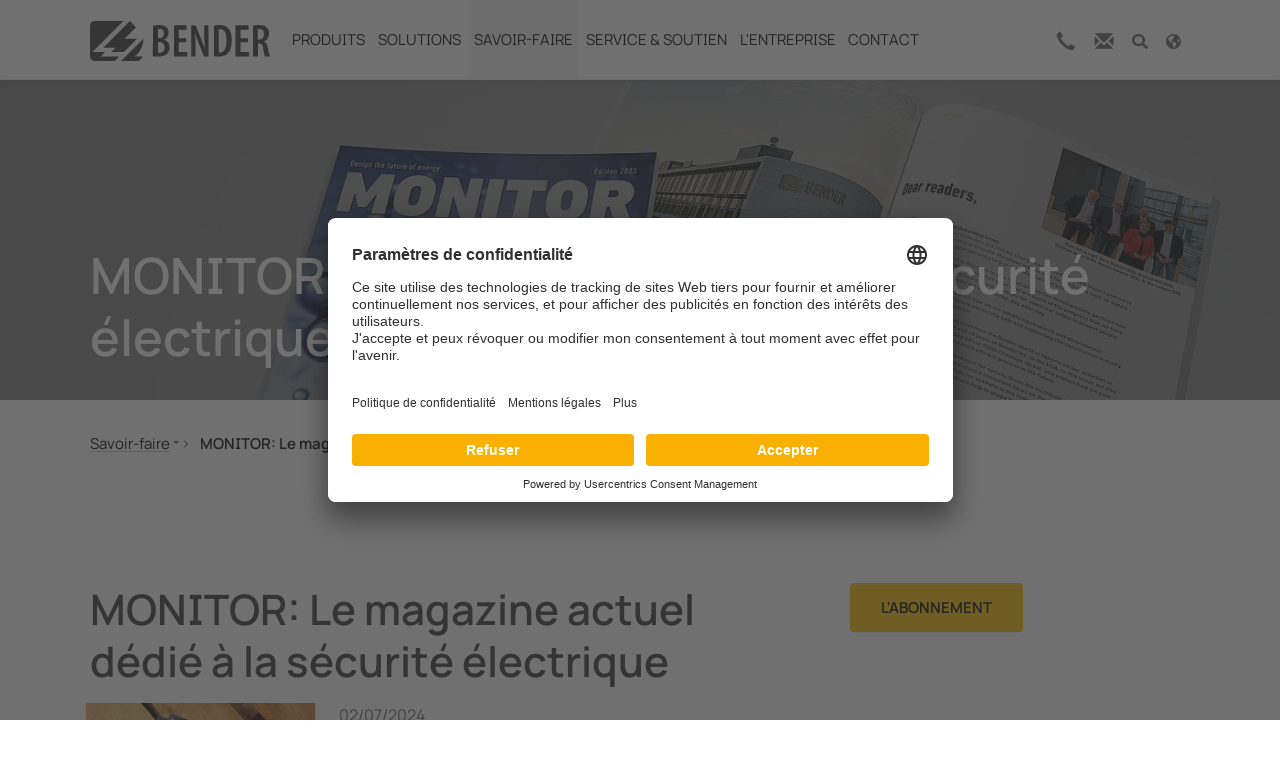

--- FILE ---
content_type: text/html; charset=utf-8
request_url: https://www.benderbenelux.com/fr/savoir-faire/monitor-le-magazine-dedie-a-la-securite-electrique/
body_size: 83412
content:
<!DOCTYPE html>
<html lang="fr-FR">
<head>
        <link rel="preload" href="/fileadmin/bootstrap_package_med/Resources/fonts/sourcesanspro/source-sans-pro-v21-latin_cyrillic-regular.woff2" as="font" type="font/woff2">
        <link rel="preload" href="/fileadmin/bootstrap_package_med/Resources/fonts/sourcesanspro/source-sans-pro-v21-latin_cyrillic-300.woff2" as="font" type="font/woff2">
        <link rel="preload" href="/fileadmin/bootstrap_package_med/Resources/fonts/sourcesanspro/source-sans-pro-v21-latin_cyrillic-300italic.woff2" as="font" type="font/woff2">
        <link rel="preload" href="/fileadmin/bootstrap_package_med/Resources/fonts/sourcesanspro/source-sans-pro-v21-latin_cyrillic-italic.woff2" as="font" type="font/woff2">

<meta charset="utf-8">
<!-- 
	Based on the TYPO3 Bootstrap Package by Benjamin Kott - https://www.bootstrap-package.com/

	This website is powered by TYPO3 - inspiring people to share!
	TYPO3 is a free open source Content Management Framework initially created by Kasper Skaarhoj and licensed under GNU/GPL.
	TYPO3 is copyright 1998-2026 of Kasper Skaarhoj. Extensions are copyright of their respective owners.
	Information and contribution at https://typo3.org/
-->

<base href="https://www.benderbenelux.com/">
<link rel="icon" href="/fileadmin/bootstrap_package_med/Resources/icons/favicon/favicon.ico" type="image/vnd.microsoft.icon">
<title>MONITOR: Le magazine dédié à la sécurité électrique</title>
<meta http-equiv="x-ua-compatible" content="IE=edge" />
<meta name="generator" content="TYPO3 CMS" />
<meta name="description" content="Le MONITOR est notre magazine client qui paraît deux fois par an. Profitez de cette offre gratuite d'information sur le thème de la sécurité électrique.
" />
<meta name="viewport" content="width=device-width, initial-scale=1, minimum-scale=1" />
<meta name="robots" content="index,follow" />
<meta name="twitter:card" content="summary" />
<meta name="apple-mobile-web-app-capable" content="no" />
<meta name="google" content="notranslate" />


	<style media="all" type="text/css">
	/* <![CDATA[ */
	@charset "UTF-8";@font-face{font-family:'Source Sans Pro';font-style:normal;font-weight:300;font-display:swap;src:url(/typo3temp/assets/bootstrappackage/fonts/284ba9c5345a729d38fc3d3bb72eea6caaef6180abbc77928e15e42297d05f8b/font?kit=6xKydSBYKcSV-LCoeQqfX1RYOo3ik4zwlxdo&skey=e2b26fc7e9e1ade8&v=v23) format('woff')}@font-face{font-family:'Source Sans Pro';font-style:normal;font-weight:400;font-display:swap;src:url(/typo3temp/assets/bootstrappackage/fonts/284ba9c5345a729d38fc3d3bb72eea6caaef6180abbc77928e15e42297d05f8b/font?kit=6xK3dSBYKcSV-LCoeQqfX1RYOo3qOK7j&skey=1e026b1c27170b9b&v=v23) format('woff')}@font-face{font-family:'Source Sans Pro';font-style:normal;font-weight:700;font-display:swap;src:url(/typo3temp/assets/bootstrappackage/fonts/284ba9c5345a729d38fc3d3bb72eea6caaef6180abbc77928e15e42297d05f8b/font?kit=6xKydSBYKcSV-LCoeQqfX1RYOo3ig4vwlxdo&skey=84e1cdfb74260b1d&v=v23) format('woff')}
@font-face{font-family:bootstrappackageicon;src:url('/typo3conf/ext/bootstrap_package/Resources/Public/Fonts/bootstrappackageicon.eot?d97e585912a7b078b7fbc39f8bd34e21#iefix') format("embedded-opentype"),url('/typo3conf/ext/bootstrap_package/Resources/Public/Fonts/bootstrappackageicon.woff2?d97e585912a7b078b7fbc39f8bd34e21') format("woff2"),url('/typo3conf/ext/bootstrap_package/Resources/Public/Fonts/bootstrappackageicon.woff?d97e585912a7b078b7fbc39f8bd34e21') format("woff"),url('/typo3conf/ext/bootstrap_package/Resources/Public/Fonts/bootstrappackageicon.ttf?d97e585912a7b078b7fbc39f8bd34e21') format("truetype")}.bootstrappackageicon::before{font-family:bootstrappackageicon!important;-moz-osx-font-smoothing:grayscale;-webkit-font-smoothing:antialiased;display:inline-block;font-style:normal;font-weight:400!important;font-variant:normal;text-rendering:auto;text-transform:none;line-height:1}.bootstrappackageicon-facebook::before{content:"\f101"}.bootstrappackageicon-file-audio::before{content:"\f102"}.bootstrappackageicon-file-image::before{content:"\f103"}.bootstrappackageicon-file-video::before{content:"\f104"}.bootstrappackageicon-file::before{content:"\f105"}.bootstrappackageicon-github::before{content:"\f106"}.bootstrappackageicon-googleplus::before{content:"\f107"}.bootstrappackageicon-instagram::before{content:"\f108"}.bootstrappackageicon-linkedin::before{content:"\f109"}.bootstrappackageicon-twitter::before{content:"\f10a"}.bootstrappackageicon-vimeo::before{content:"\f10b"}.bootstrappackageicon-xing::before{content:"\f10c"}.bootstrappackageicon-youtube::before{content:"\f10d"}.bootstrappackageicon-vk::before{content:"\f10e"}.bootstrappackageicon-rss::before{content:"\f10f"}
.news
.clear{clear:both}.news .nav
ul{float:left;display:inline;margin:0}.news .nav
li{float:left}.news .nav
a{float:left;display:block}.news .nav:after{content:".";display:block;height:0;clear:both;visibility:hidden}.news
.article{padding-bottom:15px;margin-bottom:15px}.news .article:last-child{padding-bottom:0;margin-bottom:0}.news .article:after{content:".";display:block;height:0;clear:both;visibility:hidden}.news .article .news-img-wrap{float:left;margin:3px
12px 5px 0;background:#fff}.news .article .news-img-wrap
a{display:block;float:left;padding:4px;border:1px
solid #ddd;background:#fff}.news .article .news-img-wrap
img{float:left;height:auto;width:auto}.news .article .teaser-text{margin:0
0 10px 0}.news .article
h3{margin-bottom:0}.news
.footer{clear:both;padding:10px
0 0 0;border-top:1px solid #eee;margin-top:15px;color:#888}.news .footer
p{line-height:1em}.news .footer
span{display:inline-block;padding-right:8px;margin-right:8px;border-right:1px solid #ddd}.news .footer span:last-child{border-right:0}.news .footer .news-category
a{text-transform:uppercase}.news .no-news-found{color:#DB0202;font-style:italic}.news .page-navigation
p{float:left}.news .page-navigation
ul{float:right}.news .page-navigation ul
li{float:left;display:block;padding:0
2px;background:none}.news .page-navigation ul li
a{display:block}.news-category-view ul
li{padding:5px
8px}.news-category-view ul li
li{padding:2px
8px 2px 12px}.news-category-view>ul>li:nth-child(even){background:#f9f9f9;border-top:1px solid #eee;border-bottom:1px solid #eee}.news-category-view .category-desc{padding-left:10px;margin-left:10px;border-left:1px solid #ddd}.news-single
.footer{margin-bottom:20px;margin-top:5px;padding:10px
0 0 0;border-bottom:0;border-top:1px solid #eee}.news-single .article .news-img-wrap{float:right;width:282px;margin:0
0 0 25px}.news-single .article .news-img-wrap
img{float:none}.news-single .teaser-text{font-size:15px;color:#888}.news-text-wrap{margin-bottom:10px}.news-img-caption{color:#888}.news-related-wrap{display:table;margin-top:20px;width:100%}.news-related{width:50%;padding:15px;border:1px
solid #eee;display:table-cell}.news-related ul
li{line-height:1em;margin-bottom:12px}.news-related ul li
span{border-right:1px solid #DDD;display:inline-block;margin-right:8px;padding-right:8px;color:#888}.news-related ul li span:last-child{border-right:0;padding-right:0}.news-related
h4{margin-bottom:10px}.news-related-files ul
li{margin-bottom:20px}.news-related-files .news-related-files-link
.jpg{background-position:0 0}.news-clear{clear:both}
:root{--ipandlanguageredirect-backgroundcolor:#F90;--ipandlanguageredirect-color:#FFF;--ipandlanguageredirect-innerspacing:1rem;--ipandlanguageredirect-maxheight:300px;--ipandlanguageredirect-buttonspacing:0.5rem}.ipandlanguageredirect{background:var(--ipandlanguageredirect-backgroundcolor);color:var(--ipandlanguageredirect-color);list-style:none;margin-block:0;text-align:center;max-height:0;overflow:hidden;transition:max-height .1s ease-out}.ipandlanguageredirect.fadein{max-height:var(--ipandlanguageredirect-maxheight);padding:var(--ipandlanguageredirect-innerspacing);transition:max-height .8s ease-in}.ipandlanguageredirect__item{display:block}.ipandlanguageredirect__item:not(:last-child)::after{-webkit-border-after:1px solid currentcolor;border-block-end:1px solid currentcolor;content:"";display:block;margin:1rem auto;width:25%}.ipandlanguageredirect__button{background-color:rgba(0,0,0,0);border:0;color:currentcolor;padding:0;text-decoration:none}.ipandlanguageredirect__button:visited,.ipandlanguageredirect__button:hover,.ipandlanguageredirect__button:active{color:currentcolor}.ipandlanguageredirect__button:hover{cursor:pointer;text-decoration:underline}@media(min-width:680px){.ipandlanguageredirect{display:flex;justify-content:center}.ipandlanguageredirect__item{padding-inline:var(--ipandlanguageredirect-buttonspacing)}.ipandlanguageredirect__item:not(:last-child){-webkit-border-end:1px solid currentcolor;border-inline-end:1px solid currentcolor}.ipandlanguageredirect__item:not(:last-child)::after{display:none}}
.a{fill:currentColor}
.a{fill:currentColor}

	/* ]]> */
	</style>
<style media="all">
/*<![CDATA[*/
<!-- 
@charset "UTF-8";
@font-face{font-family:'Source Sans Pro';font-display:swap;font-style:normal;font-weight:200;src:url('/fileadmin/bootstrap_package_med/Resources/fonts/sourcesanspro/source-sans-pro-v21-latin_cyrillic-200.eot');src:local(''), url('/fileadmin/bootstrap_package_med/Resources/fonts/sourcesanspro/source-sans-pro-v21-latin_cyrillic-200.eot?#iefix') format('embedded-opentype'), url('/fileadmin/bootstrap_package_med/Resources/fonts/sourcesanspro/source-sans-pro-v21-latin_cyrillic-200.woff2') format('woff2'), url('/fileadmin/bootstrap_package_med/Resources/fonts/sourcesanspro/source-sans-pro-v21-latin_cyrillic-200.woff') format('woff'), url('/fileadmin/bootstrap_package_med/Resources/fonts/sourcesanspro/source-sans-pro-v21-latin_cyrillic-200.ttf') format('truetype'), url('/fileadmin/bootstrap_package_med/Resources/fonts/sourcesanspro/source-sans-pro-v21-latin_cyrillic-200.svg#SourceSansPro') format('svg')}@font-face{font-family:'Source Sans Pro';font-display:swap;font-style:italic;font-weight:200;src:url('/fileadmin/bootstrap_package_med/Resources/fonts/sourcesanspro/source-sans-pro-v21-latin_cyrillic-200italic.eot');src:local(''), url('/fileadmin/bootstrap_package_med/Resources/fonts/sourcesanspro/source-sans-pro-v21-latin_cyrillic-200italic.eot?#iefix') format('embedded-opentype'), url('/fileadmin/bootstrap_package_med/Resources/fonts/sourcesanspro/source-sans-pro-v21-latin_cyrillic-200italic.woff2') format('woff2'), url('/fileadmin/bootstrap_package_med/Resources/fonts/sourcesanspro/source-sans-pro-v21-latin_cyrillic-200italic.woff') format('woff'), url('/fileadmin/bootstrap_package_med/Resources/fonts/sourcesanspro/source-sans-pro-v21-latin_cyrillic-200italic.ttf') format('truetype'), url('/fileadmin/bootstrap_package_med/Resources/fonts/sourcesanspro/source-sans-pro-v21-latin_cyrillic-200italic.svg#SourceSansPro') format('svg')}@font-face{font-family:'Source Sans Pro';font-display:swap;font-style:normal;font-weight:300;src:url('/fileadmin/bootstrap_package_med/Resources/fonts/sourcesanspro/source-sans-pro-v21-latin_cyrillic-300.eot');src:local(''), url('/fileadmin/bootstrap_package_med/Resources/fonts/sourcesanspro/source-sans-pro-v21-latin_cyrillic-300.eot?#iefix') format('embedded-opentype'), url('/fileadmin/bootstrap_package_med/Resources/fonts/sourcesanspro/source-sans-pro-v21-latin_cyrillic-300.woff2') format('woff2'), url('/fileadmin/bootstrap_package_med/Resources/fonts/sourcesanspro/source-sans-pro-v21-latin_cyrillic-300.woff') format('woff'), url('/fileadmin/bootstrap_package_med/Resources/fonts/sourcesanspro/source-sans-pro-v21-latin_cyrillic-300.ttf') format('truetype'), url('/fileadmin/bootstrap_package_med/Resources/fonts/sourcesanspro/source-sans-pro-v21-latin_cyrillic-300.svg#SourceSansPro') format('svg')}@font-face{font-family:'Source Sans Pro';font-display:swap;font-style:italic;font-weight:300;src:url('/fileadmin/bootstrap_package_med/Resources/fonts/sourcesanspro/source-sans-pro-v21-latin_cyrillic-300italic.eot');src:local(''), url('/fileadmin/bootstrap_package_med/Resources/fonts/sourcesanspro/source-sans-pro-v21-latin_cyrillic-300italic.eot?#iefix') format('embedded-opentype'), url('/fileadmin/bootstrap_package_med/Resources/fonts/sourcesanspro/source-sans-pro-v21-latin_cyrillic-300italic.woff2') format('woff2'), url('/fileadmin/bootstrap_package_med/Resources/fonts/sourcesanspro/source-sans-pro-v21-latin_cyrillic-300italic.woff') format('woff'), url('/fileadmin/bootstrap_package_med/Resources/fonts/sourcesanspro/source-sans-pro-v21-latin_cyrillic-300italic.ttf') format('truetype'), url('/fileadmin/bootstrap_package_med/Resources/fonts/sourcesanspro/source-sans-pro-v21-latin_cyrillic-300italic.svg#SourceSansPro') format('svg')}@font-face{font-family:'Source Sans Pro';font-display:swap;font-style:normal;font-weight:400;src:url('/fileadmin/bootstrap_package_med/Resources/fonts/sourcesanspro/source-sans-pro-v21-latin_cyrillic-regular.eot');src:local(''), url('/fileadmin/bootstrap_package_med/Resources/fonts/sourcesanspro/source-sans-pro-v21-latin_cyrillic-regular.eot?#iefix') format('embedded-opentype'), url('/fileadmin/bootstrap_package_med/Resources/fonts/sourcesanspro/source-sans-pro-v21-latin_cyrillic-regular.woff2') format('woff2'), url('/fileadmin/bootstrap_package_med/Resources/fonts/sourcesanspro/source-sans-pro-v21-latin_cyrillic-regular.woff') format('woff'), url('/fileadmin/bootstrap_package_med/Resources/fonts/sourcesanspro/source-sans-pro-v21-latin_cyrillic-regular.ttf') format('truetype'), url('/fileadmin/bootstrap_package_med/Resources/fonts/sourcesanspro/source-sans-pro-v21-latin_cyrillic-regular.svg#SourceSansPro') format('svg')}@font-face{font-family:'Source Sans Pro';font-display:swap;font-style:italic;font-weight:400;src:url('/fileadmin/bootstrap_package_med/Resources/fonts/sourcesanspro/source-sans-pro-v21-latin_cyrillic-italic.eot');src:local(''), url('/fileadmin/bootstrap_package_med/Resources/fonts/sourcesanspro/source-sans-pro-v21-latin_cyrillic-italic.eot?#iefix') format('embedded-opentype'), url('/fileadmin/bootstrap_package_med/Resources/fonts/sourcesanspro/source-sans-pro-v21-latin_cyrillic-italic.woff2') format('woff2'), url('/fileadmin/bootstrap_package_med/Resources/fonts/sourcesanspro/source-sans-pro-v21-latin_cyrillic-italic.woff') format('woff'), url('/fileadmin/bootstrap_package_med/Resources/fonts/sourcesanspro/source-sans-pro-v21-latin_cyrillic-italic.ttf') format('truetype'), url('/fileadmin/bootstrap_package_med/Resources/fonts/sourcesanspro/source-sans-pro-v21-latin_cyrillic-italic.svg#SourceSansPro') format('svg')}@font-face{font-family:'Source Sans Pro';font-display:swap;font-style:normal;font-weight:600;src:url('/fileadmin/bootstrap_package_med/Resources/fonts/sourcesanspro/source-sans-pro-v21-latin_cyrillic-600.eot');src:local(''), url('/fileadmin/bootstrap_package_med/Resources/fonts/sourcesanspro/source-sans-pro-v21-latin_cyrillic-600.eot?#iefix') format('embedded-opentype'), url('/fileadmin/bootstrap_package_med/Resources/fonts/sourcesanspro/source-sans-pro-v21-latin_cyrillic-600.woff2') format('woff2'), url('/fileadmin/bootstrap_package_med/Resources/fonts/sourcesanspro/source-sans-pro-v21-latin_cyrillic-600.woff') format('woff'), url('/fileadmin/bootstrap_package_med/Resources/fonts/sourcesanspro/source-sans-pro-v21-latin_cyrillic-600.ttf') format('truetype'), url('/fileadmin/bootstrap_package_med/Resources/fonts/sourcesanspro/source-sans-pro-v21-latin_cyrillic-600.svg#SourceSansPro') format('svg')}@font-face{font-family:'Source Sans Pro';font-display:swap;font-style:italic;font-weight:600;src:url('/fileadmin/bootstrap_package_med/Resources/fonts/sourcesanspro/source-sans-pro-v21-latin_cyrillic-600italic.eot');src:local(''), url('/fileadmin/bootstrap_package_med/Resources/fonts/sourcesanspro/source-sans-pro-v21-latin_cyrillic-600italic.eot?#iefix') format('embedded-opentype'), url('/fileadmin/bootstrap_package_med/Resources/fonts/sourcesanspro/source-sans-pro-v21-latin_cyrillic-600italic.woff2') format('woff2'), url('/fileadmin/bootstrap_package_med/Resources/fonts/sourcesanspro/source-sans-pro-v21-latin_cyrillic-600italic.woff') format('woff'), url('/fileadmin/bootstrap_package_med/Resources/fonts/sourcesanspro/source-sans-pro-v21-latin_cyrillic-600italic.ttf') format('truetype'), url('/fileadmin/bootstrap_package_med/Resources/fonts/sourcesanspro/source-sans-pro-v21-latin_cyrillic-600italic.svg#SourceSansPro') format('svg')}@font-face{font-family:'Source Sans Pro';font-display:swap;font-style:normal;font-weight:700;src:url('/fileadmin/bootstrap_package_med/Resources/fonts/sourcesanspro/source-sans-pro-v21-latin_cyrillic-700.eot');src:local(''), url('/fileadmin/bootstrap_package_med/Resources/fonts/sourcesanspro/source-sans-pro-v21-latin_cyrillic-700.eot?#iefix') format('embedded-opentype'), url('/fileadmin/bootstrap_package_med/Resources/fonts/sourcesanspro/source-sans-pro-v21-latin_cyrillic-700.woff2') format('woff2'), url('/fileadmin/bootstrap_package_med/Resources/fonts/sourcesanspro/source-sans-pro-v21-latin_cyrillic-700.woff') format('woff'), url('/fileadmin/bootstrap_package_med/Resources/fonts/sourcesanspro/source-sans-pro-v21-latin_cyrillic-700.ttf') format('truetype'), url('/fileadmin/bootstrap_package_med/Resources/fonts/sourcesanspro/source-sans-pro-v21-latin_cyrillic-700.svg#SourceSansPro') format('svg')}@font-face{font-family:'Source Sans Pro';font-display:swap;font-style:italic;font-weight:700;src:url('/fileadmin/bootstrap_package_med/Resources/fonts/sourcesanspro/source-sans-pro-v21-latin_cyrillic-700italic.eot');src:local(''), url('/fileadmin/bootstrap_package_med/Resources/fonts/sourcesanspro/source-sans-pro-v21-latin_cyrillic-700italic.eot?#iefix') format('embedded-opentype'), url('/fileadmin/bootstrap_package_med/Resources/fonts/sourcesanspro/source-sans-pro-v21-latin_cyrillic-700italic.woff2') format('woff2'), url('/fileadmin/bootstrap_package_med/Resources/fonts/sourcesanspro/source-sans-pro-v21-latin_cyrillic-700italic.woff') format('woff'), url('/fileadmin/bootstrap_package_med/Resources/fonts/sourcesanspro/source-sans-pro-v21-latin_cyrillic-700italic.ttf') format('truetype'), url('/fileadmin/bootstrap_package_med/Resources/fonts/sourcesanspro/source-sans-pro-v21-latin_cyrillic-700italic.svg#SourceSansPro') format('svg')}@font-face{font-family:'Manrope Bender';src:url('/fileadmin/bootstrap_package_med/Resources/fonts/manrope-bender/Manrope-Light-Bender.woff2') format('woff2'), url('/fileadmin/bootstrap_package_med/Resources/fonts/manrope-bender/Manrope-Light-Bender.woff') format('woff');font-weight:300;font-style:normal;font-display:swap}@font-face{font-family:'Manrope Bender';src:url('/fileadmin/bootstrap_package_med/Resources/fonts/manrope-bender/Manrope-Regular-Bender.woff2') format('woff2'), url('/fileadmin/bootstrap_package_med/Resources/fonts/manrope-bender/Manrope-Regular-Bender.woff') format('woff');font-weight:400;font-style:normal;font-display:swap}@font-face{font-family:'Manrope Bender';src:url('/fileadmin/bootstrap_package_med/Resources/fonts/manrope-bender/Manrope-SemiBold-Bender.woff2') format('woff2'), url('/fileadmin/bootstrap_package_med/Resources/fonts/manrope-bender/Manrope-SemiBold-Bender.woff') format('woff');font-weight:600;font-style:normal;font-display:swap}@font-face{font-family:'Manrope Bender';src:url('/fileadmin/bootstrap_package_med/Resources/fonts/manrope-bender/Manrope-Bold-Bender.woff2') format('woff2'), url('/fileadmin/bootstrap_package_med/Resources/fonts/manrope-bender/Manrope-Bold-Bender.woff') format('woff');font-weight:700;font-style:normal;font-display:swap}/*
 * Yamm!3 - Yet another megamenu for Bootstrap 3
 * http://geedmo.github.com/yamm3
 *
 * @geedmo - Licensed under the MIT license
 */.yamm .nav,.yamm .collapse,.yamm .dropup,.yamm .dropdown{position:static}.yamm .container{position:relative}.yamm .dropdown-menu{left:auto}.yamm .yamm-content{padding:20px 30px}.yamm .dropdown.yamm-fw .dropdown-menu{left:0;right:0}/*
 * Bootstrap v5.1.3 (https://getbootstrap.com/)
 * Copyright 2011-2021 The Bootstrap Authors
 * Copyright 2011-2021 Twitter, Inc.
 * Licensed under MIT (https://github.com/twbs/bootstrap/blob/main/LICENSE)
 */:root{--bs-yellow: #ffc100;--bs-green: #007D32;--bs-white: #fff;--bs-gray-light: #F5F5F6;--bs-gray: #E1E2E1;--bs-gray-dark: #626362;--bs-black: #000;--bs-gray-100: #F5F5F6;--bs-gray-200: #E1E2E1;--bs-gray-300: #dee2e6;--bs-gray-400: #ced4da;--bs-gray-500: #adb5bd;--bs-gray-600: #626362;--bs-gray-700: #495057;--bs-gray-800: #343a40;--bs-gray-900: #212529;--bs-primary: #ffc100;--bs-secondary: #3A3A3A;--bs-tertiary: #f4a261;--bs-quaternary: #e9c46a;--bs-success: #007D32;--bs-info: #319fc0;--bs-warning: #f0ad4e;--bs-danger: #d9534f;--bs-default: #eaebec;--bs-lighter: #F5F5F6;--bs-light: #F5F5F6;--bs-dark: #626362;--bs-darker: #212529;--bs-primary-rgb: 255, 193, 0;--bs-secondary-rgb: 58, 58, 58;--bs-tertiary-rgb: 244, 162, 97;--bs-quaternary-rgb: 233, 196, 106;--bs-success-rgb: 0, 125, 50;--bs-info-rgb: 49, 159, 192;--bs-warning-rgb: 240, 173, 78;--bs-danger-rgb: 217, 83, 79;--bs-default-rgb: 234, 235, 236;--bs-lighter-rgb: 245, 245, 246;--bs-light-rgb: 245, 245, 246;--bs-dark-rgb: 98, 99, 98;--bs-darker-rgb: 33, 37, 41;--bs-white-rgb: 255, 255, 255;--bs-black-rgb: 0, 0, 0;--bs-body-color-rgb: 58, 58, 58;--bs-body-bg-rgb: 255, 255, 255;--bs-font-sans-serif: "Manrope Bender", sans-serif;--bs-font-monospace: SFMono-Regular, Menlo, Monaco, Consolas, "Liberation Mono", "Courier New", monospace;--bs-gradient: linear-gradient(180deg, rgba(255, 255, 255, 0.15), rgba(255, 255, 255, 0));--bs-body-font-family: var(--bs-font-sans-serif);--bs-body-font-size: 1rem;--bs-body-font-weight: 400;--bs-body-line-height: 1.56;--bs-body-color: #3A3A3A;--bs-body-bg: #fff}*,*::before,*::after{box-sizing:border-box}@media (prefers-reduced-motion:no-preference){:root{scroll-behavior:smooth}}body{margin:0;font-family:var(--bs-body-font-family);font-size:var(--bs-body-font-size);font-weight:var(--bs-body-font-weight);line-height:var(--bs-body-line-height);color:var(--bs-body-color);text-align:var(--bs-body-text-align);background-color:var(--bs-body-bg);-webkit-text-size-adjust:100%;-webkit-tap-highlight-color:rgba(0, 0, 0, 0)}hr{margin:1rem 0;color:inherit;background-color:currentColor;border:0;opacity:0.25}hr:not([size]){height:1px}h1,.h1,h2,.h2,h3,.h3,h4,.h4,h5,.h5,h6,.h6{margin-top:0;margin-bottom:0.5em;font-weight:600;line-height:1.25}h1,.h1{font-size:calc(1.525rem + 3.3vw)}@media (min-width:1200px){h1,.h1{font-size:4rem}}h2,.h2{font-size:calc(1.3875rem + 1.65vw)}@media (min-width:1200px){h2,.h2{font-size:2.625rem}}h3,.h3{font-size:calc(1.35rem + 1.2vw)}@media (min-width:1200px){h3,.h3{font-size:2.25rem}}h4,.h4{font-size:calc(1.29375rem + 0.525vw)}@media (min-width:1200px){h4,.h4{font-size:1.6875rem}}h5,.h5{font-size:calc(1.2625rem + 0.15vw)}@media (min-width:1200px){h5,.h5{font-size:1.375rem}}h6,.h6{font-size:1rem}p{margin-top:0;margin-bottom:1.5rem}abbr[title],abbr[data-bs-original-title]{text-decoration:underline dotted;cursor:help;text-decoration-skip-ink:none}address{margin-bottom:1rem;font-style:normal;line-height:inherit}ol,ul{padding-left:2rem}ol,ul,dl{margin-top:0;margin-bottom:1rem}ol ol,ul ul,ol ul,ul ol{margin-bottom:0}dt{font-weight:600}dd{margin-bottom:0.5rem;margin-left:0}blockquote{margin:0 0 1rem}b,strong{font-weight:700}small,.small{font-size:0.875em}mark,.mark{padding:0.2em;background-color:#fcf8e3}sub,sup{position:relative;font-size:0.75em;line-height:0;vertical-align:baseline}sub{bottom:-0.25em}sup{top:-0.5em}a{color:#3A3A3A;text-decoration:underline}a:hover{color:#ffc100;text-decoration:underline}a:not([href]):not([class]),a:not([href]):not([class]):hover{color:inherit;text-decoration:none}pre,code,kbd,samp{font-family:var(--bs-font-monospace);font-size:1em;direction:ltr /* rtl:ignore */;unicode-bidi:bidi-override}pre{display:block;margin-top:0;margin-bottom:1rem;overflow:auto;font-size:0.875em}pre code{font-size:inherit;color:inherit;word-break:normal}code{font-size:0.875em;color:#d63384;word-wrap:break-word}a>code{color:inherit}kbd{padding:0.2rem 0.4rem;font-size:0.875em;color:#fff;background-color:#212529;border-radius:0.2rem}kbd kbd{padding:0;font-size:1em;font-weight:600}figure{margin:0 0 1rem}img,svg{vertical-align:middle}table{caption-side:bottom;border-collapse:collapse}caption{padding-top:0.5rem;padding-bottom:0.5rem;color:#626362;text-align:left}th{font-weight:600;text-align:inherit;text-align:-webkit-match-parent}thead,tbody,tfoot,tr,td,th{border-color:inherit;border-style:solid;border-width:0}label{display:inline-block}button{border-radius:0}button:focus:not(:focus-visible){outline:0}input,button,select,optgroup,textarea{margin:0;font-family:inherit;font-size:inherit;line-height:inherit}button,select{text-transform:none}[role="button"]{cursor:pointer}select{word-wrap:normal}select:disabled{opacity:1}[list]::-webkit-calendar-picker-indicator{display:none}button,[type="button"],[type="reset"],[type="submit"]{-webkit-appearance:button}button:not(:disabled),[type="button"]:not(:disabled),[type="reset"]:not(:disabled),[type="submit"]:not(:disabled){cursor:pointer}::-moz-focus-inner{padding:0;border-style:none}textarea{resize:vertical}fieldset{min-width:0;padding:0;margin:0;border:0}legend{float:left;width:100%;padding:0;margin-bottom:0.5rem;font-size:calc(1.275rem + 0.3vw);line-height:inherit}@media (min-width:1200px){legend{font-size:1.5rem}}legend+*{clear:left}::-webkit-datetime-edit-fields-wrapper,::-webkit-datetime-edit-text,::-webkit-datetime-edit-minute,::-webkit-datetime-edit-hour-field,::-webkit-datetime-edit-day-field,::-webkit-datetime-edit-month-field,::-webkit-datetime-edit-year-field{padding:0}::-webkit-inner-spin-button{height:auto}[type="search"]{outline-offset:-2px;-webkit-appearance:textfield}::-webkit-search-decoration{-webkit-appearance:none}::-webkit-color-swatch-wrapper{padding:0}::file-selector-button{font:inherit}::-webkit-file-upload-button{font:inherit;-webkit-appearance:button}output{display:inline-block}iframe{border:0}summary{display:list-item;cursor:pointer}progress{vertical-align:baseline}[hidden]{display:none !important}.lead{font-size:calc(var(--bs-body-font-size) * 1.25);font-weight:300}.display-1,h1.awesome,.awesome.h1,.h1.awesome{font-size:calc(1.725rem + 5.7vw);font-weight:300;line-height:1.25}@media (min-width:1200px){.display-1,h1.awesome,.awesome.h1,.h1.awesome{font-size:6rem}}.display-2,h2.awesome,.awesome.h2,.h2.awesome{font-size:calc(1.51875rem + 3.225vw);font-weight:300;line-height:1.25}@media (min-width:1200px){.display-2,h2.awesome,.awesome.h2,.h2.awesome{font-size:3.9375rem}}.display-3,h3.awesome,.awesome.h3,.h3.awesome{font-size:calc(1.4625rem + 2.55vw);font-weight:300;line-height:1.25}@media (min-width:1200px){.display-3,h3.awesome,.awesome.h3,.h3.awesome{font-size:3.375rem}}.display-4,h4.awesome,.awesome.h4,.h4.awesome{font-size:calc(1.378125rem + 1.5375vw);font-weight:300;line-height:1.25}@media (min-width:1200px){.display-4,h4.awesome,.awesome.h4,.h4.awesome{font-size:2.53125rem}}.display-5,h5.awesome,.awesome.h5,.h5.awesome{font-size:calc(1.33125rem + 0.975vw);font-weight:300;line-height:1.25}@media (min-width:1200px){.display-5,h5.awesome,.awesome.h5,.h5.awesome{font-size:2.0625rem}}.display-6,h6.awesome,.awesome.h6,.h6.awesome{font-size:calc(1.275rem + 0.3vw);font-weight:300;line-height:1.25}@media (min-width:1200px){.display-6,h6.awesome,.awesome.h6,.h6.awesome{font-size:1.5rem}}.list-unstyled{padding-left:0;list-style:none}.list-inline{padding-left:0;list-style:none}.list-inline-item,ul.list-inline>li{display:inline-block}.list-inline-item:not(:last-child),ul.list-inline>li:not(:last-child){margin-right:0.5rem}.initialism{font-size:0.875em;text-transform:uppercase}.blockquote{margin-bottom:1rem;font-size:1.25rem}.blockquote>:last-child{margin-bottom:0}.blockquote-footer{margin-top:-1rem;margin-bottom:1rem;font-size:0.875em;color:#626362}.blockquote-footer::before{content:"— "}.img-fluid{max-width:100%;height:auto}.img-thumbnail{padding:0.25rem;background-color:#fff;border:1px solid #dee2e6;border-radius:0;box-shadow:0 0.125rem 0.25rem rgba(0, 0, 0, 0.075);max-width:100%;height:auto}.figure{display:inline-block}.figure-img{margin-bottom:0.5rem;line-height:1}.figure-caption{font-size:0.875em;color:#626362}.container,.container-fluid,.container-sm,.container-md,.container-lg,.container-xl,.container-xxl{width:100%;padding-right:var(--bs-gutter-x, 20px);padding-left:var(--bs-gutter-x, 20px);margin-right:auto;margin-left:auto}@media (min-width:576px){.container,.container-sm{max-width:540px}}@media (min-width:768px){.container,.container-sm,.container-md{max-width:720px}}@media (min-width:992px){.container,.container-sm,.container-md,.container-lg{max-width:960px}}@media (min-width:1200px){.container,.container-sm,.container-md,.container-lg,.container-xl{max-width:1140px}}@media (min-width:1400px){.container,.container-sm,.container-md,.container-lg,.container-xl,.container-xxl{max-width:1320px}}.row{--bs-gutter-x: 40px;--bs-gutter-y: 0;display:flex;flex-wrap:wrap;margin-top:calc(-1 * var(--bs-gutter-y));margin-right:calc(-.5 * var(--bs-gutter-x));margin-left:calc(-.5 * var(--bs-gutter-x))}.row>*{flex-shrink:0;width:100%;max-width:100%;padding-right:calc(var(--bs-gutter-x) * .5);padding-left:calc(var(--bs-gutter-x) * .5);margin-top:var(--bs-gutter-y)}.col{flex:1 0 0%}.row-cols-auto>*{flex:0 0 auto;width:auto}.row-cols-1>*{flex:0 0 auto;width:100%}.row-cols-2>*{flex:0 0 auto;width:50%}.row-cols-3>*{flex:0 0 auto;width:33.3333333333%}.row-cols-4>*{flex:0 0 auto;width:25%}.row-cols-5>*{flex:0 0 auto;width:20%}.row-cols-6>*{flex:0 0 auto;width:16.6666666667%}.col-auto{flex:0 0 auto;width:auto}.col-1{flex:0 0 auto;width:8.33333333%}.col-2{flex:0 0 auto;width:16.66666667%}.col-3{flex:0 0 auto;width:25%}.col-4{flex:0 0 auto;width:33.33333333%}.col-5{flex:0 0 auto;width:41.66666667%}.col-6{flex:0 0 auto;width:50%}.col-7{flex:0 0 auto;width:58.33333333%}.col-8{flex:0 0 auto;width:66.66666667%}.col-9{flex:0 0 auto;width:75%}.col-10{flex:0 0 auto;width:83.33333333%}.col-11{flex:0 0 auto;width:91.66666667%}.col-12{flex:0 0 auto;width:100%}.offset-1{margin-left:8.33333333%}.offset-2{margin-left:16.66666667%}.offset-3{margin-left:25%}.offset-4{margin-left:33.33333333%}.offset-5{margin-left:41.66666667%}.offset-6{margin-left:50%}.offset-7{margin-left:58.33333333%}.offset-8{margin-left:66.66666667%}.offset-9{margin-left:75%}.offset-10{margin-left:83.33333333%}.offset-11{margin-left:91.66666667%}.g-0,.gx-0{--bs-gutter-x: 0}.g-0,.gy-0{--bs-gutter-y: 0}.g-1,.gx-1{--bs-gutter-x: 0.25rem}.g-1,.gy-1{--bs-gutter-y: 0.25rem}.g-2,.gx-2{--bs-gutter-x: 0.5rem}.g-2,.gy-2{--bs-gutter-y: 0.5rem}.g-3,.gx-3{--bs-gutter-x: 1rem}.g-3,.gy-3{--bs-gutter-y: 1rem}.g-4,.gx-4{--bs-gutter-x: 1.5rem}.g-4,.gy-4{--bs-gutter-y: 1.5rem}.g-5,.gx-5{--bs-gutter-x: 3rem}.g-5,.gy-5{--bs-gutter-y: 3rem}@media (min-width:576px){.col-sm{flex:1 0 0%}.row-cols-sm-auto>*{flex:0 0 auto;width:auto}.row-cols-sm-1>*{flex:0 0 auto;width:100%}.row-cols-sm-2>*{flex:0 0 auto;width:50%}.row-cols-sm-3>*{flex:0 0 auto;width:33.3333333333%}.row-cols-sm-4>*{flex:0 0 auto;width:25%}.row-cols-sm-5>*{flex:0 0 auto;width:20%}.row-cols-sm-6>*{flex:0 0 auto;width:16.6666666667%}.col-sm-auto{flex:0 0 auto;width:auto}.col-sm-1{flex:0 0 auto;width:8.33333333%}.col-sm-2{flex:0 0 auto;width:16.66666667%}.col-sm-3{flex:0 0 auto;width:25%}.col-sm-4{flex:0 0 auto;width:33.33333333%}.col-sm-5{flex:0 0 auto;width:41.66666667%}.col-sm-6{flex:0 0 auto;width:50%}.col-sm-7{flex:0 0 auto;width:58.33333333%}.col-sm-8{flex:0 0 auto;width:66.66666667%}.col-sm-9{flex:0 0 auto;width:75%}.col-sm-10{flex:0 0 auto;width:83.33333333%}.col-sm-11{flex:0 0 auto;width:91.66666667%}.col-sm-12{flex:0 0 auto;width:100%}.offset-sm-0{margin-left:0}.offset-sm-1{margin-left:8.33333333%}.offset-sm-2{margin-left:16.66666667%}.offset-sm-3{margin-left:25%}.offset-sm-4{margin-left:33.33333333%}.offset-sm-5{margin-left:41.66666667%}.offset-sm-6{margin-left:50%}.offset-sm-7{margin-left:58.33333333%}.offset-sm-8{margin-left:66.66666667%}.offset-sm-9{margin-left:75%}.offset-sm-10{margin-left:83.33333333%}.offset-sm-11{margin-left:91.66666667%}.g-sm-0,.gx-sm-0{--bs-gutter-x: 0}.g-sm-0,.gy-sm-0{--bs-gutter-y: 0}.g-sm-1,.gx-sm-1{--bs-gutter-x: 0.25rem}.g-sm-1,.gy-sm-1{--bs-gutter-y: 0.25rem}.g-sm-2,.gx-sm-2{--bs-gutter-x: 0.5rem}.g-sm-2,.gy-sm-2{--bs-gutter-y: 0.5rem}.g-sm-3,.gx-sm-3{--bs-gutter-x: 1rem}.g-sm-3,.gy-sm-3{--bs-gutter-y: 1rem}.g-sm-4,.gx-sm-4{--bs-gutter-x: 1.5rem}.g-sm-4,.gy-sm-4{--bs-gutter-y: 1.5rem}.g-sm-5,.gx-sm-5{--bs-gutter-x: 3rem}.g-sm-5,.gy-sm-5{--bs-gutter-y: 3rem}}@media (min-width:768px){.col-md{flex:1 0 0%}.row-cols-md-auto>*{flex:0 0 auto;width:auto}.row-cols-md-1>*{flex:0 0 auto;width:100%}.row-cols-md-2>*{flex:0 0 auto;width:50%}.row-cols-md-3>*{flex:0 0 auto;width:33.3333333333%}.row-cols-md-4>*{flex:0 0 auto;width:25%}.row-cols-md-5>*{flex:0 0 auto;width:20%}.row-cols-md-6>*{flex:0 0 auto;width:16.6666666667%}.col-md-auto{flex:0 0 auto;width:auto}.col-md-1{flex:0 0 auto;width:8.33333333%}.col-md-2{flex:0 0 auto;width:16.66666667%}.col-md-3{flex:0 0 auto;width:25%}.col-md-4{flex:0 0 auto;width:33.33333333%}.col-md-5{flex:0 0 auto;width:41.66666667%}.col-md-6{flex:0 0 auto;width:50%}.col-md-7{flex:0 0 auto;width:58.33333333%}.col-md-8{flex:0 0 auto;width:66.66666667%}.col-md-9{flex:0 0 auto;width:75%}.col-md-10{flex:0 0 auto;width:83.33333333%}.col-md-11{flex:0 0 auto;width:91.66666667%}.col-md-12{flex:0 0 auto;width:100%}.offset-md-0{margin-left:0}.offset-md-1{margin-left:8.33333333%}.offset-md-2{margin-left:16.66666667%}.offset-md-3{margin-left:25%}.offset-md-4{margin-left:33.33333333%}.offset-md-5{margin-left:41.66666667%}.offset-md-6{margin-left:50%}.offset-md-7{margin-left:58.33333333%}.offset-md-8{margin-left:66.66666667%}.offset-md-9{margin-left:75%}.offset-md-10{margin-left:83.33333333%}.offset-md-11{margin-left:91.66666667%}.g-md-0,.gx-md-0{--bs-gutter-x: 0}.g-md-0,.gy-md-0{--bs-gutter-y: 0}.g-md-1,.gx-md-1{--bs-gutter-x: 0.25rem}.g-md-1,.gy-md-1{--bs-gutter-y: 0.25rem}.g-md-2,.gx-md-2{--bs-gutter-x: 0.5rem}.g-md-2,.gy-md-2{--bs-gutter-y: 0.5rem}.g-md-3,.gx-md-3{--bs-gutter-x: 1rem}.g-md-3,.gy-md-3{--bs-gutter-y: 1rem}.g-md-4,.gx-md-4{--bs-gutter-x: 1.5rem}.g-md-4,.gy-md-4{--bs-gutter-y: 1.5rem}.g-md-5,.gx-md-5{--bs-gutter-x: 3rem}.g-md-5,.gy-md-5{--bs-gutter-y: 3rem}}@media (min-width:992px){.col-lg{flex:1 0 0%}.row-cols-lg-auto>*{flex:0 0 auto;width:auto}.row-cols-lg-1>*{flex:0 0 auto;width:100%}.row-cols-lg-2>*{flex:0 0 auto;width:50%}.row-cols-lg-3>*{flex:0 0 auto;width:33.3333333333%}.row-cols-lg-4>*{flex:0 0 auto;width:25%}.row-cols-lg-5>*{flex:0 0 auto;width:20%}.row-cols-lg-6>*{flex:0 0 auto;width:16.6666666667%}.col-lg-auto{flex:0 0 auto;width:auto}.col-lg-1{flex:0 0 auto;width:8.33333333%}.col-lg-2{flex:0 0 auto;width:16.66666667%}.col-lg-3{flex:0 0 auto;width:25%}.col-lg-4{flex:0 0 auto;width:33.33333333%}.col-lg-5{flex:0 0 auto;width:41.66666667%}.col-lg-6{flex:0 0 auto;width:50%}.col-lg-7{flex:0 0 auto;width:58.33333333%}.col-lg-8{flex:0 0 auto;width:66.66666667%}.col-lg-9{flex:0 0 auto;width:75%}.col-lg-10{flex:0 0 auto;width:83.33333333%}.col-lg-11{flex:0 0 auto;width:91.66666667%}.col-lg-12{flex:0 0 auto;width:100%}.offset-lg-0{margin-left:0}.offset-lg-1{margin-left:8.33333333%}.offset-lg-2{margin-left:16.66666667%}.offset-lg-3{margin-left:25%}.offset-lg-4{margin-left:33.33333333%}.offset-lg-5{margin-left:41.66666667%}.offset-lg-6{margin-left:50%}.offset-lg-7{margin-left:58.33333333%}.offset-lg-8{margin-left:66.66666667%}.offset-lg-9{margin-left:75%}.offset-lg-10{margin-left:83.33333333%}.offset-lg-11{margin-left:91.66666667%}.g-lg-0,.gx-lg-0{--bs-gutter-x: 0}.g-lg-0,.gy-lg-0{--bs-gutter-y: 0}.g-lg-1,.gx-lg-1{--bs-gutter-x: 0.25rem}.g-lg-1,.gy-lg-1{--bs-gutter-y: 0.25rem}.g-lg-2,.gx-lg-2{--bs-gutter-x: 0.5rem}.g-lg-2,.gy-lg-2{--bs-gutter-y: 0.5rem}.g-lg-3,.gx-lg-3{--bs-gutter-x: 1rem}.g-lg-3,.gy-lg-3{--bs-gutter-y: 1rem}.g-lg-4,.gx-lg-4{--bs-gutter-x: 1.5rem}.g-lg-4,.gy-lg-4{--bs-gutter-y: 1.5rem}.g-lg-5,.gx-lg-5{--bs-gutter-x: 3rem}.g-lg-5,.gy-lg-5{--bs-gutter-y: 3rem}}@media (min-width:1200px){.col-xl{flex:1 0 0%}.row-cols-xl-auto>*{flex:0 0 auto;width:auto}.row-cols-xl-1>*{flex:0 0 auto;width:100%}.row-cols-xl-2>*{flex:0 0 auto;width:50%}.row-cols-xl-3>*{flex:0 0 auto;width:33.3333333333%}.row-cols-xl-4>*{flex:0 0 auto;width:25%}.row-cols-xl-5>*{flex:0 0 auto;width:20%}.row-cols-xl-6>*{flex:0 0 auto;width:16.6666666667%}.col-xl-auto{flex:0 0 auto;width:auto}.col-xl-1{flex:0 0 auto;width:8.33333333%}.col-xl-2{flex:0 0 auto;width:16.66666667%}.col-xl-3{flex:0 0 auto;width:25%}.col-xl-4{flex:0 0 auto;width:33.33333333%}.col-xl-5{flex:0 0 auto;width:41.66666667%}.col-xl-6{flex:0 0 auto;width:50%}.col-xl-7{flex:0 0 auto;width:58.33333333%}.col-xl-8{flex:0 0 auto;width:66.66666667%}.col-xl-9{flex:0 0 auto;width:75%}.col-xl-10{flex:0 0 auto;width:83.33333333%}.col-xl-11{flex:0 0 auto;width:91.66666667%}.col-xl-12{flex:0 0 auto;width:100%}.offset-xl-0{margin-left:0}.offset-xl-1{margin-left:8.33333333%}.offset-xl-2{margin-left:16.66666667%}.offset-xl-3{margin-left:25%}.offset-xl-4{margin-left:33.33333333%}.offset-xl-5{margin-left:41.66666667%}.offset-xl-6{margin-left:50%}.offset-xl-7{margin-left:58.33333333%}.offset-xl-8{margin-left:66.66666667%}.offset-xl-9{margin-left:75%}.offset-xl-10{margin-left:83.33333333%}.offset-xl-11{margin-left:91.66666667%}.g-xl-0,.gx-xl-0{--bs-gutter-x: 0}.g-xl-0,.gy-xl-0{--bs-gutter-y: 0}.g-xl-1,.gx-xl-1{--bs-gutter-x: 0.25rem}.g-xl-1,.gy-xl-1{--bs-gutter-y: 0.25rem}.g-xl-2,.gx-xl-2{--bs-gutter-x: 0.5rem}.g-xl-2,.gy-xl-2{--bs-gutter-y: 0.5rem}.g-xl-3,.gx-xl-3{--bs-gutter-x: 1rem}.g-xl-3,.gy-xl-3{--bs-gutter-y: 1rem}.g-xl-4,.gx-xl-4{--bs-gutter-x: 1.5rem}.g-xl-4,.gy-xl-4{--bs-gutter-y: 1.5rem}.g-xl-5,.gx-xl-5{--bs-gutter-x: 3rem}.g-xl-5,.gy-xl-5{--bs-gutter-y: 3rem}}@media (min-width:1400px){.col-xxl{flex:1 0 0%}.row-cols-xxl-auto>*{flex:0 0 auto;width:auto}.row-cols-xxl-1>*{flex:0 0 auto;width:100%}.row-cols-xxl-2>*{flex:0 0 auto;width:50%}.row-cols-xxl-3>*{flex:0 0 auto;width:33.3333333333%}.row-cols-xxl-4>*{flex:0 0 auto;width:25%}.row-cols-xxl-5>*{flex:0 0 auto;width:20%}.row-cols-xxl-6>*{flex:0 0 auto;width:16.6666666667%}.col-xxl-auto{flex:0 0 auto;width:auto}.col-xxl-1{flex:0 0 auto;width:8.33333333%}.col-xxl-2{flex:0 0 auto;width:16.66666667%}.col-xxl-3{flex:0 0 auto;width:25%}.col-xxl-4{flex:0 0 auto;width:33.33333333%}.col-xxl-5{flex:0 0 auto;width:41.66666667%}.col-xxl-6{flex:0 0 auto;width:50%}.col-xxl-7{flex:0 0 auto;width:58.33333333%}.col-xxl-8{flex:0 0 auto;width:66.66666667%}.col-xxl-9{flex:0 0 auto;width:75%}.col-xxl-10{flex:0 0 auto;width:83.33333333%}.col-xxl-11{flex:0 0 auto;width:91.66666667%}.col-xxl-12{flex:0 0 auto;width:100%}.offset-xxl-0{margin-left:0}.offset-xxl-1{margin-left:8.33333333%}.offset-xxl-2{margin-left:16.66666667%}.offset-xxl-3{margin-left:25%}.offset-xxl-4{margin-left:33.33333333%}.offset-xxl-5{margin-left:41.66666667%}.offset-xxl-6{margin-left:50%}.offset-xxl-7{margin-left:58.33333333%}.offset-xxl-8{margin-left:66.66666667%}.offset-xxl-9{margin-left:75%}.offset-xxl-10{margin-left:83.33333333%}.offset-xxl-11{margin-left:91.66666667%}.g-xxl-0,.gx-xxl-0{--bs-gutter-x: 0}.g-xxl-0,.gy-xxl-0{--bs-gutter-y: 0}.g-xxl-1,.gx-xxl-1{--bs-gutter-x: 0.25rem}.g-xxl-1,.gy-xxl-1{--bs-gutter-y: 0.25rem}.g-xxl-2,.gx-xxl-2{--bs-gutter-x: 0.5rem}.g-xxl-2,.gy-xxl-2{--bs-gutter-y: 0.5rem}.g-xxl-3,.gx-xxl-3{--bs-gutter-x: 1rem}.g-xxl-3,.gy-xxl-3{--bs-gutter-y: 1rem}.g-xxl-4,.gx-xxl-4{--bs-gutter-x: 1.5rem}.g-xxl-4,.gy-xxl-4{--bs-gutter-y: 1.5rem}.g-xxl-5,.gx-xxl-5{--bs-gutter-x: 3rem}.g-xxl-5,.gy-xxl-5{--bs-gutter-y: 3rem}}.table{--bs-table-bg: transparent;--bs-table-accent-bg: transparent;--bs-table-striped-color: #3A3A3A;--bs-table-striped-bg: rgba(0, 0, 0, 0.05);--bs-table-active-color: #3A3A3A;--bs-table-active-bg: rgba(0, 0, 0, 0.1);--bs-table-hover-color: #3A3A3A;--bs-table-hover-bg: #ffc100;width:100%;margin-bottom:1rem;color:#3A3A3A;vertical-align:top;border-color:#dee2e6}.table>:not(caption)>*>*{padding:0.5rem 0.5rem;background-color:var(--bs-table-bg);border-bottom-width:1px;box-shadow:inset 0 0 0 9999px var(--bs-table-accent-bg)}.table>tbody{vertical-align:inherit}.table>thead{vertical-align:bottom}.table>:not(:first-child){border-top:2px solid currentColor}.caption-top{caption-side:top}.table-sm>:not(caption)>*>*,.table-condensed>:not(caption)>*>*{padding:0.25rem 0.25rem}.table-bordered>:not(caption)>*{border-width:1px 0}.table-bordered>:not(caption)>*>*{border-width:0 1px}.table-borderless>:not(caption)>*>*{border-bottom-width:0}.table-borderless>:not(:first-child){border-top-width:0}.table-striped>tbody>tr:nth-of-type(odd)>*{--bs-table-accent-bg: var(--bs-table-striped-bg);color:var(--bs-table-striped-color)}.table-active{--bs-table-accent-bg: var(--bs-table-active-bg);color:var(--bs-table-active-color)}.table-hover>tbody>tr:hover>*{--bs-table-accent-bg: var(--bs-table-hover-bg);color:var(--bs-table-hover-color)}.table-primary{--bs-table-bg: #fff3cc;--bs-table-striped-bg: #f2e7c2;--bs-table-striped-color: #000;--bs-table-active-bg: #e6dbb8;--bs-table-active-color: #000;--bs-table-hover-bg: #ece1bd;--bs-table-hover-color: #000;color:#000;border-color:#e6dbb8}.table-secondary{--bs-table-bg: #d8d8d8;--bs-table-striped-bg: #cdcdcd;--bs-table-striped-color: #000;--bs-table-active-bg: #c2c2c2;--bs-table-active-color: #000;--bs-table-hover-bg: #c8c8c8;--bs-table-hover-color: #000;color:#000;border-color:#c2c2c2}.table-success{--bs-table-bg: #cce5d6;--bs-table-striped-bg: #c2dacb;--bs-table-striped-color: #000;--bs-table-active-bg: #b8cec1;--bs-table-active-color: #000;--bs-table-hover-bg: #bdd4c6;--bs-table-hover-color: #000;color:#000;border-color:#b8cec1}.table-info{--bs-table-bg: #d6ecf2;--bs-table-striped-bg: #cbe0e6;--bs-table-striped-color: #000;--bs-table-active-bg: #c1d4da;--bs-table-active-color: #000;--bs-table-hover-bg: #c6dae0;--bs-table-hover-color: #000;color:#000;border-color:#c1d4da}.table-warning{--bs-table-bg: #fcefdc;--bs-table-striped-bg: #efe3d1;--bs-table-striped-color: #000;--bs-table-active-bg: #e3d7c6;--bs-table-active-color: #000;--bs-table-hover-bg: #e9ddcc;--bs-table-hover-color: #000;color:#000;border-color:#e3d7c6}.table-danger{--bs-table-bg: #f7dddc;--bs-table-striped-bg: #ebd2d1;--bs-table-striped-color: #000;--bs-table-active-bg: #dec7c6;--bs-table-active-color: #000;--bs-table-hover-bg: #e4cccc;--bs-table-hover-color: #000;color:#000;border-color:#dec7c6}.table-light{--bs-table-bg: #F5F5F6;--bs-table-striped-bg: #e9e9ea;--bs-table-striped-color: #000;--bs-table-active-bg: #ddd;--bs-table-active-color: #000;--bs-table-hover-bg: #e3e3e4;--bs-table-hover-color: #000;color:#000;border-color:#ddd}.table-dark{--bs-table-bg: #626362;--bs-table-striped-bg: #6a6b6a;--bs-table-striped-color: #fff;--bs-table-active-bg: #727372;--bs-table-active-color: #fff;--bs-table-hover-bg: #6e6f6e;--bs-table-hover-color: #fff;color:#fff;border-color:#727372}.table-responsive{overflow-x:auto;-webkit-overflow-scrolling:touch}@media (max-width:575.98px){.table-responsive-sm{overflow-x:auto;-webkit-overflow-scrolling:touch}}@media (max-width:767.98px){.table-responsive-md{overflow-x:auto;-webkit-overflow-scrolling:touch}}@media (max-width:991.98px){.table-responsive-lg{overflow-x:auto;-webkit-overflow-scrolling:touch}}@media (max-width:1199.98px){.table-responsive-xl{overflow-x:auto;-webkit-overflow-scrolling:touch}}@media (max-width:1399.98px){.table-responsive-xxl{overflow-x:auto;-webkit-overflow-scrolling:touch}}.form-label,.control-label{margin-bottom:0.5rem;font-weight:600}.col-form-label{padding-top:calc(0.375rem + 1px);padding-bottom:calc(0.375rem + 1px);margin-bottom:0;font-size:inherit;font-weight:600;line-height:1.56}.col-form-label-lg{padding-top:calc(0.5rem + 1px);padding-bottom:calc(0.5rem + 1px);font-size:1.25rem}.col-form-label-sm{padding-top:calc(0.25rem + 1px);padding-bottom:calc(0.25rem + 1px);font-size:0.875rem}.form-text,.help-block{margin-top:0.25rem;font-size:0.875em;color:#626362}.form-control,.form-group input[type="file"]{display:block;width:100%;padding:0.375rem 0.75rem;font-size:1rem;font-weight:400;line-height:1.56;color:#3A3A3A;background-color:#fff;background-clip:padding-box;border:1px solid #ced4da;appearance:none;border-radius:0;box-shadow:inset 0 1px 2px rgba(0, 0, 0, 0.075);transition:border-color 0.15s ease-in-out, box-shadow 0.15s ease-in-out}@media (prefers-reduced-motion:reduce){.form-control,.form-group input[type="file"]{transition:none}}.form-control[type="file"],.form-group input[type="file"]{overflow:hidden}.form-control[type="file"]:not(:disabled):not([readonly]),.form-group input[type="file"]:not(:disabled):not([readonly]){cursor:pointer}.form-control:focus,.form-group input[type="file"]:focus{color:#3A3A3A;background-color:#FEF7E1;border-color:#ffe080;outline:0;box-shadow:inset 0 1px 2px rgba(0, 0, 0, 0.075) none}.form-control::-webkit-date-and-time-value,.form-group input[type="file"]::-webkit-date-and-time-value{height:1.56em}.form-control::placeholder,.form-group input[type="file"]::placeholder{color:#adb5bd;opacity:1}.form-control:disabled,.form-group input[type="file"]:disabled,.form-control[readonly],.form-group input[type="file"][readonly]{background-color:#E1E2E1;opacity:1}.form-control::file-selector-button,.form-group input[type="file"]::file-selector-button{padding:0.375rem 0.75rem;margin:-0.375rem -0.75rem;margin-inline-end:0.75rem;color:#3A3A3A;background-color:#E1E2E1;pointer-events:none;border-color:inherit;border-style:solid;border-width:0;border-inline-end-width:1px;border-radius:0;transition:color 0.15s ease-in-out, background-color 0.15s ease-in-out, border-color 0.15s ease-in-out, box-shadow 0.15s ease-in-out}@media (prefers-reduced-motion:reduce){.form-control::file-selector-button,.form-group input[type="file"]::file-selector-button{transition:none}}.form-control:hover:not(:disabled):not([readonly])::file-selector-button,.form-group input[type="file"]:hover:not(:disabled):not([readonly])::file-selector-button{background-color:#d6d7d6}.form-control::-webkit-file-upload-button,.form-group input[type="file"]::-webkit-file-upload-button{padding:0.375rem 0.75rem;margin:-0.375rem -0.75rem;margin-inline-end:0.75rem;color:#3A3A3A;background-color:#E1E2E1;pointer-events:none;border-color:inherit;border-style:solid;border-width:0;border-inline-end-width:1px;border-radius:0;transition:color 0.15s ease-in-out, background-color 0.15s ease-in-out, border-color 0.15s ease-in-out, box-shadow 0.15s ease-in-out}@media (prefers-reduced-motion:reduce){.form-control::-webkit-file-upload-button,.form-group input[type="file"]::-webkit-file-upload-button{transition:none}}.form-control:hover:not(:disabled):not([readonly])::-webkit-file-upload-button,.form-group input[type="file"]:hover:not(:disabled):not([readonly])::-webkit-file-upload-button{background-color:#d6d7d6}.form-control-plaintext{display:block;width:100%;padding:0.375rem 0;margin-bottom:0;line-height:1.56;color:#3A3A3A;background-color:transparent;border:solid transparent;border-width:1px 0}.form-control-plaintext.form-control-sm,.form-control-plaintext.form-control-lg{padding-right:0;padding-left:0}.form-control-sm{min-height:calc(1.56em + 0.5rem + 2px);padding:0.25rem 0.5rem;font-size:0.875rem;border-radius:0.2rem}.form-control-sm::file-selector-button{padding:0.25rem 0.5rem;margin:-0.25rem -0.5rem;margin-inline-end:0.5rem}.form-control-sm::-webkit-file-upload-button{padding:0.25rem 0.5rem;margin:-0.25rem -0.5rem;margin-inline-end:0.5rem}.form-control-lg{min-height:calc(1.56em + 1rem + 2px);padding:0.5rem 1rem;font-size:1.25rem;border-radius:0.3rem}.form-control-lg::file-selector-button{padding:0.5rem 1rem;margin:-0.5rem -1rem;margin-inline-end:1rem}.form-control-lg::-webkit-file-upload-button{padding:0.5rem 1rem;margin:-0.5rem -1rem;margin-inline-end:1rem}textarea.form-control{min-height:calc(1.56em + 0.75rem + 2px)}textarea.form-control-sm{min-height:calc(1.56em + 0.5rem + 2px)}textarea.form-control-lg{min-height:calc(1.56em + 1rem + 2px)}.form-control-color{width:3rem;height:auto;padding:0.375rem}.form-control-color:not(:disabled):not([readonly]){cursor:pointer}.form-control-color::-moz-color-swatch{height:1.56em;border-radius:0}.form-control-color::-webkit-color-swatch{height:1.56em;border-radius:0}.form-select{display:block;width:100%;padding:0.375rem 2.25rem 0.375rem 0.75rem;-moz-padding-start:calc(0.75rem - 3px);font-size:1rem;font-weight:400;line-height:1.56;color:#3A3A3A;background-color:#fff;background-image:url("data:image/svg+xml,%3csvg xmlns='http://www.w3.org/2000/svg' viewBox='0 0 16 16'%3e%3cpath fill='none' stroke='%23343a40' stroke-linecap='round' stroke-linejoin='round' stroke-width='2' d='M2 5l6 6 6-6'/%3e%3c/svg%3e");background-repeat:no-repeat;background-position:right 0.75rem center;background-size:16px 12px;border:1px solid #ced4da;border-radius:0;box-shadow:inset 0 1px 2px rgba(0, 0, 0, 0.075);transition:border-color 0.15s ease-in-out, box-shadow 0.15s ease-in-out;appearance:none}@media (prefers-reduced-motion:reduce){.form-select{transition:none}}.form-select:focus{border-color:#ffe080;outline:0;box-shadow:inset 0 1px 2px rgba(0, 0, 0, 0.075) 0 0 0 0 rgba(255, 193, 0, 0.25)}.form-select[multiple],.form-select[size]:not([size="1"]){padding-right:0.75rem;background-image:none}.form-select:disabled{background-color:#E1E2E1}.form-select:-moz-focusring{color:transparent;text-shadow:0 0 0 #3A3A3A}.form-select-sm{padding-top:0.25rem;padding-bottom:0.25rem;padding-left:0.5rem;font-size:0.875rem;border-radius:0.2rem}.form-select-lg{padding-top:0.5rem;padding-bottom:0.5rem;padding-left:1rem;font-size:1.25rem;border-radius:0.3rem}.form-check,.radio{display:block;min-height:1.56rem;padding-left:1.5em;margin-bottom:0.125rem}.form-check .form-check-input,.radio .form-check-input,.form-check .form-check-label input[type="checkbox"],.form-check-label .form-check input[type="checkbox"],.form-check .form-check-label input[type="radio"],.form-check-label .form-check input[type="radio"],.radio .form-check-label input[type="checkbox"],.form-check-label .radio input[type="checkbox"],.radio .form-check-label input[type="radio"],.form-check-label .radio input[type="radio"]{float:left;margin-left:-1.5em}.form-check-input,.form-check-label input[type="checkbox"],.form-check-label input[type="radio"]{width:1em;height:1em;margin-top:0.28em;vertical-align:top;background-color:#fff;background-repeat:no-repeat;background-position:center;background-size:contain;border:1px solid rgba(0, 0, 0, 0.25);appearance:none;color-adjust:exact;transition:all 0.2s ease-in-out}@media (prefers-reduced-motion:reduce){.form-check-input,.form-check-label input[type="checkbox"],.form-check-label input[type="radio"]{transition:none}}.form-check-input[type="checkbox"],.form-check-label input[type="checkbox"],.form-check-label input[type="radio"][type="checkbox"]{border-radius:0.25em}.form-check-input[type="radio"],.form-check-label input[type="checkbox"][type="radio"],.form-check-label input[type="radio"]{border-radius:50%}.form-check-input:active,.form-check-label input[type="checkbox"]:active,.form-check-label input[type="radio"]:active{filter:brightness(90%)}.form-check-input:focus,.form-check-label input[type="checkbox"]:focus,.form-check-label input[type="radio"]:focus{border-color:#ffe080;outline:0;box-shadow:none}.form-check-input:checked,.form-check-label input[type="checkbox"]:checked,.form-check-label input[type="radio"]:checked{background-color:#ffc100;border-color:#ffc100}.form-check-input:checked[type="checkbox"],.form-check-label input[type="checkbox"]:checked,.form-check-label input[type="radio"][type="checkbox"]:checked{background-image:url("data:image/svg+xml,%3csvg xmlns='http://www.w3.org/2000/svg' viewBox='0 0 20 20'%3e%3cpath fill='none' stroke='%23fff' stroke-linecap='round' stroke-linejoin='round' stroke-width='3' d='M6 10l3 3l6-6'/%3e%3c/svg%3e")}.form-check-input:checked[type="radio"],.form-check-label input[type="checkbox"][type="radio"]:checked,.form-check-label input[type="radio"]:checked{background-image:url("data:image/svg+xml,%3csvg xmlns='http://www.w3.org/2000/svg' viewBox='-4 -4 8 8'%3e%3ccircle r='2' fill='%23fff'/%3e%3c/svg%3e")}.form-check-input[type="checkbox"]:indeterminate,.form-check-label input[type="checkbox"]:indeterminate,.form-check-label input[type="radio"][type="checkbox"]:indeterminate{background-color:#ffc100;border-color:#ffc100;background-image:url("data:image/svg+xml,%3csvg xmlns='http://www.w3.org/2000/svg' viewBox='0 0 20 20'%3e%3cpath fill='none' stroke='%23fff' stroke-linecap='round' stroke-linejoin='round' stroke-width='3' d='M6 10h8'/%3e%3c/svg%3e")}.form-check-input:disabled,.form-check-label input[type="checkbox"]:disabled,.form-check-label input[type="radio"]:disabled{pointer-events:none;filter:none;opacity:0.5}.form-check-input[disabled]~.form-check-label,.form-check-label input[type="checkbox"][disabled]~.form-check-label,.form-check-label input[type="radio"][disabled]~.form-check-label,.form-check-input:disabled~.form-check-label,.form-check-label input[type="checkbox"]:disabled~.form-check-label,.form-check-label input[type="radio"]:disabled~.form-check-label{opacity:0.5}.form-switch{padding-left:2.5em}.form-switch .form-check-input,.form-switch .form-check-label input[type="checkbox"],.form-check-label .form-switch input[type="checkbox"],.form-switch .form-check-label input[type="radio"],.form-check-label .form-switch input[type="radio"]{width:2em;margin-left:-2.5em;background-image:url("data:image/svg+xml,%3csvg xmlns='http://www.w3.org/2000/svg' viewBox='-4 -4 8 8'%3e%3ccircle r='3' fill='rgba%280, 0, 0, 0.25%29'/%3e%3c/svg%3e");background-position:left center;border-radius:2em;transition:background-position 0.15s ease-in-out}@media (prefers-reduced-motion:reduce){.form-switch .form-check-input,.form-switch .form-check-label input[type="checkbox"],.form-check-label .form-switch input[type="checkbox"],.form-switch .form-check-label input[type="radio"],.form-check-label .form-switch input[type="radio"]{transition:none}}.form-switch .form-check-input:focus,.form-switch .form-check-label input[type="checkbox"]:focus,.form-check-label .form-switch input[type="checkbox"]:focus,.form-switch .form-check-label input[type="radio"]:focus,.form-check-label .form-switch input[type="radio"]:focus{background-image:url("data:image/svg+xml,%3csvg xmlns='http://www.w3.org/2000/svg' viewBox='-4 -4 8 8'%3e%3ccircle r='3' fill='%23ffe080'/%3e%3c/svg%3e")}.form-switch .form-check-input:checked,.form-switch .form-check-label input[type="checkbox"]:checked,.form-check-label .form-switch input[type="checkbox"]:checked,.form-switch .form-check-label input[type="radio"]:checked,.form-check-label .form-switch input[type="radio"]:checked{background-position:right center;background-image:url("data:image/svg+xml,%3csvg xmlns='http://www.w3.org/2000/svg' viewBox='-4 -4 8 8'%3e%3ccircle r='3' fill='%23fff'/%3e%3c/svg%3e")}.form-check-inline{display:inline-block;margin-right:1rem}.btn-check{position:absolute;clip:rect(0, 0, 0, 0);pointer-events:none}.btn-check[disabled]+.btn,.btn-check[disabled]+.cc-btn,.btn-check:disabled+.btn,.btn-check:disabled+.cc-btn{pointer-events:none;filter:none;opacity:0.65}.form-range{width:100%;height:1rem;padding:0;background-color:transparent;appearance:none}.form-range:focus{outline:0}.form-range:focus::-webkit-slider-thumb{box-shadow:0 0 0 1px #fff, none}.form-range:focus::-moz-range-thumb{box-shadow:0 0 0 1px #fff, none}.form-range::-moz-focus-outer{border:0}.form-range::-webkit-slider-thumb{width:1rem;height:1rem;margin-top:-0.25rem;background-color:#ffc100;border:0;border-radius:1rem;box-shadow:0 0.1rem 0.25rem rgba(0, 0, 0, 0.1);transition:background-color 0.15s ease-in-out, border-color 0.15s ease-in-out, box-shadow 0.15s ease-in-out;appearance:none}@media (prefers-reduced-motion:reduce){.form-range::-webkit-slider-thumb{transition:none}}.form-range::-webkit-slider-thumb:active{background-color:#ffecb3}.form-range::-webkit-slider-runnable-track{width:100%;height:0.5rem;color:transparent;cursor:pointer;background-color:#dee2e6;border-color:transparent;border-radius:1rem;box-shadow:inset 0 1px 2px rgba(0, 0, 0, 0.075)}.form-range::-moz-range-thumb{width:1rem;height:1rem;background-color:#ffc100;border:0;border-radius:1rem;box-shadow:0 0.1rem 0.25rem rgba(0, 0, 0, 0.1);transition:background-color 0.15s ease-in-out, border-color 0.15s ease-in-out, box-shadow 0.15s ease-in-out;appearance:none}@media (prefers-reduced-motion:reduce){.form-range::-moz-range-thumb{transition:none}}.form-range::-moz-range-thumb:active{background-color:#ffecb3}.form-range::-moz-range-track{width:100%;height:0.5rem;color:transparent;cursor:pointer;background-color:#dee2e6;border-color:transparent;border-radius:1rem;box-shadow:inset 0 1px 2px rgba(0, 0, 0, 0.075)}.form-range:disabled{pointer-events:none}.form-range:disabled::-webkit-slider-thumb{background-color:#adb5bd}.form-range:disabled::-moz-range-thumb{background-color:#adb5bd}.form-floating{position:relative}.form-floating>.form-control,.form-group .form-floating>input[type="file"],.form-floating>.form-select{height:calc(3.5rem + 2px);line-height:1.25}.form-floating>label{position:absolute;top:0;left:0;height:100%;padding:1rem 0.75rem;pointer-events:none;border:1px solid transparent;transform-origin:0 0;transition:opacity 0.1s ease-in-out, transform 0.1s ease-in-out}@media (prefers-reduced-motion:reduce){.form-floating>label{transition:none}}.form-floating>.form-control,.form-group .form-floating>input[type="file"]{padding:1rem 0.75rem}.form-floating>.form-control::placeholder,.form-group .form-floating>input[type="file"]::placeholder{color:transparent}.form-floating>.form-control:focus,.form-group .form-floating>input[type="file"]:focus,.form-floating>.form-control:not(:placeholder-shown),.form-group .form-floating>input[type="file"]:not(:placeholder-shown){padding-top:1.625rem;padding-bottom:0.625rem}.form-floating>.form-control:-webkit-autofill,.form-group .form-floating>input[type="file"]:-webkit-autofill{padding-top:1.625rem;padding-bottom:0.625rem}.form-floating>.form-select{padding-top:1.625rem;padding-bottom:0.625rem}.form-floating>.form-control:focus~label,.form-group .form-floating>input[type="file"]:focus~label,.form-floating>.form-control:not(:placeholder-shown)~label,.form-group .form-floating>input[type="file"]:not(:placeholder-shown)~label,.form-floating>.form-select~label{opacity:0.65;transform:scale(0.85) translateY(-0.5rem) translateX(0.15rem)}.form-floating>.form-control:-webkit-autofill~label,.form-group .form-floating>input[type="file"]:-webkit-autofill~label{opacity:0.65;transform:scale(0.85) translateY(-0.5rem) translateX(0.15rem)}.input-group{position:relative;display:flex;flex-wrap:wrap;align-items:stretch;width:100%}.input-group>.form-control,.form-group .input-group>input[type="file"],.input-group>.form-select{position:relative;flex:1 1 auto;width:1%;min-width:0}.input-group>.form-control:focus,.form-group .input-group>input[type="file"]:focus,.input-group>.form-select:focus{z-index:3}.input-group .btn,.input-group .cc-btn{position:relative;z-index:2}.input-group .btn:focus,.input-group .cc-btn:focus{z-index:3}.input-group-text{display:flex;align-items:center;padding:0.375rem 0.75rem;font-size:1rem;font-weight:400;line-height:1.56;color:#3A3A3A;text-align:center;white-space:nowrap;background-color:#E1E2E1;border:1px solid #ced4da;border-radius:0}.input-group-lg>.form-control,.form-group .input-group-lg>input[type="file"],.input-group-lg>.form-select,.input-group-lg>.input-group-text,.input-group-lg>.btn,.input-group-lg>.cc-btn{padding:0.5rem 1rem;font-size:1.25rem;border-radius:0.3rem}.input-group-sm>.form-control,.form-group .input-group-sm>input[type="file"],.input-group-sm>.form-select,.input-group-sm>.input-group-text,.input-group-sm>.btn,.input-group-sm>.cc-btn{padding:0.25rem 0.5rem;font-size:0.875rem;border-radius:0.2rem}.input-group-lg>.form-select,.input-group-sm>.form-select{padding-right:3rem}.input-group:not(.has-validation)>:not(:last-child):not(.dropdown-toggle):not(.dropdown-menu),.input-group:not(.has-validation)>.dropdown-toggle:nth-last-child(n+3){border-top-right-radius:0;border-bottom-right-radius:0}.input-group.has-validation>:nth-last-child(n+3):not(.dropdown-toggle):not(.dropdown-menu),.input-group.has-validation>.dropdown-toggle:nth-last-child(n+4){border-top-right-radius:0;border-bottom-right-radius:0}.input-group>:not(:first-child):not(.dropdown-menu):not(.valid-tooltip):not(.valid-feedback):not(.invalid-tooltip):not(.invalid-feedback){margin-left:-1px;border-top-left-radius:0;border-bottom-left-radius:0}.valid-feedback,.help-block.success{display:none;width:100%;margin-top:0.25rem;font-size:0.875em;color:#007D32}.valid-tooltip{position:absolute;top:100%;z-index:5;display:none;max-width:100%;padding:0.25rem 0.5rem;margin-top:0.1rem;font-size:0.875rem;color:#fff;background-color:rgba(0, 125, 50, 0.9);border-radius:0}.was-validated :valid~.valid-feedback,.was-validated :valid~.help-block.success,.was-validated :valid~.valid-tooltip,.is-valid~.valid-feedback,.is-valid~.help-block.success,.is-valid~.valid-tooltip{display:block}.was-validated .form-control:valid,.was-validated .form-group input[type="file"]:valid,.form-group .was-validated input[type="file"]:valid,.form-control.is-valid,.form-group input.is-valid[type="file"]{border-color:#007D32;padding-right:calc(1.56em + 0.75rem);background-image:url("data:image/svg+xml,%3csvg xmlns='http://www.w3.org/2000/svg' viewBox='0 0 8 8'%3e%3cpath fill='%23007D32' d='M2.3 6.73L.6 4.53c-.4-1.04.46-1.4 1.1-.8l1.1 1.4 3.4-3.8c.6-.63 1.6-.27 1.2.7l-4 4.6c-.43.5-.8.4-1.1.1z'/%3e%3c/svg%3e");background-repeat:no-repeat;background-position:right calc(0.39em + 0.1875rem) center;background-size:calc(0.78em + 0.375rem) calc(0.78em + 0.375rem)}.was-validated .form-control:valid:focus,.was-validated .form-group input[type="file"]:valid:focus,.form-group .was-validated input[type="file"]:valid:focus,.form-control.is-valid:focus,.form-group input.is-valid[type="file"]:focus{border-color:#007D32;box-shadow:0 0 0 0 rgba(0, 125, 50, 0.25)}.was-validated textarea.form-control:valid,textarea.form-control.is-valid{padding-right:calc(1.56em + 0.75rem);background-position:top calc(0.39em + 0.1875rem) right calc(0.39em + 0.1875rem)}.was-validated .form-select:valid,.form-select.is-valid{border-color:#007D32}.was-validated .form-select:valid:not([multiple]):not([size]),.was-validated .form-select:valid:not([multiple])[size="1"],.form-select.is-valid:not([multiple]):not([size]),.form-select.is-valid:not([multiple])[size="1"]{padding-right:4.125rem;background-image:url("data:image/svg+xml,%3csvg xmlns='http://www.w3.org/2000/svg' viewBox='0 0 16 16'%3e%3cpath fill='none' stroke='%23343a40' stroke-linecap='round' stroke-linejoin='round' stroke-width='2' d='M2 5l6 6 6-6'/%3e%3c/svg%3e"), url("data:image/svg+xml,%3csvg xmlns='http://www.w3.org/2000/svg' viewBox='0 0 8 8'%3e%3cpath fill='%23007D32' d='M2.3 6.73L.6 4.53c-.4-1.04.46-1.4 1.1-.8l1.1 1.4 3.4-3.8c.6-.63 1.6-.27 1.2.7l-4 4.6c-.43.5-.8.4-1.1.1z'/%3e%3c/svg%3e");background-position:right 0.75rem center, center right 2.25rem;background-size:16px 12px, calc(0.78em + 0.375rem) calc(0.78em + 0.375rem)}.was-validated .form-select:valid:focus,.form-select.is-valid:focus{border-color:#007D32;box-shadow:0 0 0 0 rgba(0, 125, 50, 0.25)}.was-validated .form-check-input:valid,.was-validated .form-check-label input[type="checkbox"]:valid,.form-check-label .was-validated input[type="checkbox"]:valid,.was-validated .form-check-label input[type="radio"]:valid,.form-check-label .was-validated input[type="radio"]:valid,.form-check-input.is-valid,.form-check-label input.is-valid[type="checkbox"],.form-check-label input.is-valid[type="radio"]{border-color:#007D32}.was-validated .form-check-input:valid:checked,.was-validated .form-check-label input[type="checkbox"]:valid:checked,.form-check-label .was-validated input[type="checkbox"]:valid:checked,.was-validated .form-check-label input[type="radio"]:valid:checked,.form-check-label .was-validated input[type="radio"]:valid:checked,.form-check-input.is-valid:checked,.form-check-label input.is-valid[type="checkbox"]:checked,.form-check-label input.is-valid[type="radio"]:checked{background-color:#007D32}.was-validated .form-check-input:valid:focus,.was-validated .form-check-label input[type="checkbox"]:valid:focus,.form-check-label .was-validated input[type="checkbox"]:valid:focus,.was-validated .form-check-label input[type="radio"]:valid:focus,.form-check-label .was-validated input[type="radio"]:valid:focus,.form-check-input.is-valid:focus,.form-check-label input.is-valid[type="checkbox"]:focus,.form-check-label input.is-valid[type="radio"]:focus{box-shadow:0 0 0 0 rgba(0, 125, 50, 0.25)}.was-validated .form-check-input:valid~.form-check-label,.was-validated .form-check-label input[type="checkbox"]:valid~.form-check-label,.form-check-label .was-validated input[type="checkbox"]:valid~.form-check-label,.was-validated .form-check-label input[type="radio"]:valid~.form-check-label,.form-check-label .was-validated input[type="radio"]:valid~.form-check-label,.form-check-input.is-valid~.form-check-label,.form-check-label input.is-valid[type="checkbox"]~.form-check-label,.form-check-label input.is-valid[type="radio"]~.form-check-label{color:#007D32}.form-check-inline .form-check-input~.valid-feedback,.form-check-inline .form-check-label input[type="checkbox"]~.valid-feedback,.form-check-inline .form-check-label input[type="checkbox"]~.help-block.success,.form-check-label .form-check-inline input[type="checkbox"]~.valid-feedback,.form-check-inline .form-check-label input[type="radio"]~.valid-feedback,.form-check-inline .form-check-label input[type="radio"]~.help-block.success,.form-check-label .form-check-inline input[type="radio"]~.valid-feedback,.form-check-inline .form-check-input~.help-block.success{margin-left:0.5em}.was-validated .input-group .form-control:valid,.was-validated .input-group .form-group input[type="file"]:valid,.form-group .was-validated .input-group input[type="file"]:valid,.input-group .form-control.is-valid,.input-group .form-group input.is-valid[type="file"],.form-group .input-group input.is-valid[type="file"],.was-validated .input-group .form-select:valid,.input-group .form-select.is-valid{z-index:1}.was-validated .input-group .form-control:valid:focus,.was-validated .input-group .form-group input[type="file"]:valid:focus,.form-group .was-validated .input-group input[type="file"]:valid:focus,.input-group .form-control.is-valid:focus,.input-group .form-group input.is-valid[type="file"]:focus,.form-group .input-group input.is-valid[type="file"]:focus,.was-validated .input-group .form-select:valid:focus,.input-group .form-select.is-valid:focus{z-index:3}.invalid-feedback,.help-block.error{display:none;width:100%;margin-top:0.25rem;font-size:0.875em;color:#d9534f}.invalid-tooltip{position:absolute;top:100%;z-index:5;display:none;max-width:100%;padding:0.25rem 0.5rem;margin-top:0.1rem;font-size:0.875rem;color:#fff;background-color:rgba(217, 83, 79, 0.9);border-radius:0}.was-validated :invalid~.invalid-feedback,.was-validated :invalid~.help-block.error,.was-validated :invalid~.invalid-tooltip,.is-invalid~.invalid-feedback,.is-invalid~.help-block.error,.is-invalid~.invalid-tooltip{display:block}.was-validated .form-control:invalid,.was-validated .form-group input[type="file"]:invalid,.form-group .was-validated input[type="file"]:invalid,.form-control.is-invalid,.form-group input.is-invalid[type="file"]{border-color:#d9534f;padding-right:calc(1.56em + 0.75rem);background-image:url("data:image/svg+xml,%3csvg xmlns='http://www.w3.org/2000/svg' viewBox='0 0 12 12' width='12' height='12' fill='none' stroke='%23d9534f'%3e%3ccircle cx='6' cy='6' r='4.5'/%3e%3cpath stroke-linejoin='round' d='M5.8 3.6h.4L6 6.5z'/%3e%3ccircle cx='6' cy='8.2' r='.6' fill='%23d9534f' stroke='none'/%3e%3c/svg%3e");background-repeat:no-repeat;background-position:right calc(0.39em + 0.1875rem) center;background-size:calc(0.78em + 0.375rem) calc(0.78em + 0.375rem)}.was-validated .form-control:invalid:focus,.was-validated .form-group input[type="file"]:invalid:focus,.form-group .was-validated input[type="file"]:invalid:focus,.form-control.is-invalid:focus,.form-group input.is-invalid[type="file"]:focus{border-color:#d9534f;box-shadow:0 0 0 0 rgba(217, 83, 79, 0.25)}.was-validated textarea.form-control:invalid,textarea.form-control.is-invalid{padding-right:calc(1.56em + 0.75rem);background-position:top calc(0.39em + 0.1875rem) right calc(0.39em + 0.1875rem)}.was-validated .form-select:invalid,.form-select.is-invalid{border-color:#d9534f}.was-validated .form-select:invalid:not([multiple]):not([size]),.was-validated .form-select:invalid:not([multiple])[size="1"],.form-select.is-invalid:not([multiple]):not([size]),.form-select.is-invalid:not([multiple])[size="1"]{padding-right:4.125rem;background-image:url("data:image/svg+xml,%3csvg xmlns='http://www.w3.org/2000/svg' viewBox='0 0 16 16'%3e%3cpath fill='none' stroke='%23343a40' stroke-linecap='round' stroke-linejoin='round' stroke-width='2' d='M2 5l6 6 6-6'/%3e%3c/svg%3e"), url("data:image/svg+xml,%3csvg xmlns='http://www.w3.org/2000/svg' viewBox='0 0 12 12' width='12' height='12' fill='none' stroke='%23d9534f'%3e%3ccircle cx='6' cy='6' r='4.5'/%3e%3cpath stroke-linejoin='round' d='M5.8 3.6h.4L6 6.5z'/%3e%3ccircle cx='6' cy='8.2' r='.6' fill='%23d9534f' stroke='none'/%3e%3c/svg%3e");background-position:right 0.75rem center, center right 2.25rem;background-size:16px 12px, calc(0.78em + 0.375rem) calc(0.78em + 0.375rem)}.was-validated .form-select:invalid:focus,.form-select.is-invalid:focus{border-color:#d9534f;box-shadow:0 0 0 0 rgba(217, 83, 79, 0.25)}.was-validated .form-check-input:invalid,.was-validated .form-check-label input[type="checkbox"]:invalid,.form-check-label .was-validated input[type="checkbox"]:invalid,.was-validated .form-check-label input[type="radio"]:invalid,.form-check-label .was-validated input[type="radio"]:invalid,.form-check-input.is-invalid,.form-check-label input.is-invalid[type="checkbox"],.form-check-label input.is-invalid[type="radio"]{border-color:#d9534f}.was-validated .form-check-input:invalid:checked,.was-validated .form-check-label input[type="checkbox"]:invalid:checked,.form-check-label .was-validated input[type="checkbox"]:invalid:checked,.was-validated .form-check-label input[type="radio"]:invalid:checked,.form-check-label .was-validated input[type="radio"]:invalid:checked,.form-check-input.is-invalid:checked,.form-check-label input.is-invalid[type="checkbox"]:checked,.form-check-label input.is-invalid[type="radio"]:checked{background-color:#d9534f}.was-validated .form-check-input:invalid:focus,.was-validated .form-check-label input[type="checkbox"]:invalid:focus,.form-check-label .was-validated input[type="checkbox"]:invalid:focus,.was-validated .form-check-label input[type="radio"]:invalid:focus,.form-check-label .was-validated input[type="radio"]:invalid:focus,.form-check-input.is-invalid:focus,.form-check-label input.is-invalid[type="checkbox"]:focus,.form-check-label input.is-invalid[type="radio"]:focus{box-shadow:0 0 0 0 rgba(217, 83, 79, 0.25)}.was-validated .form-check-input:invalid~.form-check-label,.was-validated .form-check-label input[type="checkbox"]:invalid~.form-check-label,.form-check-label .was-validated input[type="checkbox"]:invalid~.form-check-label,.was-validated .form-check-label input[type="radio"]:invalid~.form-check-label,.form-check-label .was-validated input[type="radio"]:invalid~.form-check-label,.form-check-input.is-invalid~.form-check-label,.form-check-label input.is-invalid[type="checkbox"]~.form-check-label,.form-check-label input.is-invalid[type="radio"]~.form-check-label{color:#d9534f}.form-check-inline .form-check-input~.invalid-feedback,.form-check-inline .form-check-label input[type="checkbox"]~.invalid-feedback,.form-check-inline .form-check-label input[type="checkbox"]~.help-block.error,.form-check-label .form-check-inline input[type="checkbox"]~.invalid-feedback,.form-check-inline .form-check-label input[type="radio"]~.invalid-feedback,.form-check-inline .form-check-label input[type="radio"]~.help-block.error,.form-check-label .form-check-inline input[type="radio"]~.invalid-feedback,.form-check-inline .form-check-input~.help-block.error{margin-left:0.5em}.was-validated .input-group .form-control:invalid,.was-validated .input-group .form-group input[type="file"]:invalid,.form-group .was-validated .input-group input[type="file"]:invalid,.input-group .form-control.is-invalid,.input-group .form-group input.is-invalid[type="file"],.form-group .input-group input.is-invalid[type="file"],.was-validated .input-group .form-select:invalid,.input-group .form-select.is-invalid{z-index:2}.was-validated .input-group .form-control:invalid:focus,.was-validated .input-group .form-group input[type="file"]:invalid:focus,.form-group .was-validated .input-group input[type="file"]:invalid:focus,.input-group .form-control.is-invalid:focus,.input-group .form-group input.is-invalid[type="file"]:focus,.form-group .input-group input.is-invalid[type="file"]:focus,.was-validated .input-group .form-select:invalid:focus,.input-group .form-select.is-invalid:focus{z-index:3}.btn,.cc-btn{display:inline-block;font-weight:600;line-height:1.56;color:#3A3A3A;text-align:center;text-decoration:none;vertical-align:middle;cursor:pointer;user-select:none;background-color:transparent;border:1px solid transparent;padding:0.75rem 1.875rem;font-size:0.9375rem;border-radius:0.25rem;transition:color 0.15s ease-in-out, background-color 0.15s ease-in-out, border-color 0.15s ease-in-out, box-shadow 0.15s ease-in-out}@media (prefers-reduced-motion:reduce){.btn,.cc-btn{transition:none}}.btn:hover,.cc-btn:hover{color:#3A3A3A;text-decoration:none}.btn-check:focus+.btn,.btn-check:focus+.cc-btn,.btn:focus,.cc-btn:focus{outline:0;box-shadow:0 0 0 0.25rem rgba(255, 193, 0, 0.25)}.btn-check:checked+.btn,.btn-check:checked+.cc-btn,.btn-check:active+.btn,.btn-check:active+.cc-btn,.btn:active,.cc-btn:active,.btn.active,.active.cc-btn{box-shadow:inset 0 3px 5px rgba(0, 0, 0, 0.125)}.btn-check:checked+.btn:focus,.btn-check:checked+.cc-btn:focus,.btn-check:active+.btn:focus,.btn-check:active+.cc-btn:focus,.btn:active:focus,.cc-btn:active:focus,.btn.active:focus,.active.cc-btn:focus{box-shadow:0 0 0 0.25rem rgba(255, 193, 0, 0.25) inset 0 3px 5px rgba(0, 0, 0, 0.125)}.btn:disabled,.cc-btn:disabled,.btn.disabled,.disabled.cc-btn,fieldset:disabled .btn,fieldset:disabled .cc-btn{pointer-events:none;opacity:0.65;box-shadow:none}.btn-primary{color:#000;background-color:#ffc100;border-color:#ffc100;box-shadow:inset 0 1px 0 rgba(255, 255, 255, 0.15), 0 1px 1px rgba(0, 0, 0, 0.075)}.btn-primary:hover{color:#000;background-color:#ffca26;border-color:#ffc71a}.btn-check:focus+.btn-primary,.btn-primary:focus{color:#000;background-color:#ffca26;border-color:#ffc71a;box-shadow:inset 0 1px 0 rgba(255, 255, 255, 0.15), 0 1px 1px rgba(0, 0, 0, 0.075) 0 0 0 0.25rem rgba(217, 164, 0, 0.5)}.btn-check:checked+.btn-primary,.btn-check:active+.btn-primary,.btn-primary:active,.btn-primary.active,.show>.btn-primary.dropdown-toggle{color:#000;background-color:#ffcd33;border-color:#ffc71a}.btn-check:checked+.btn-primary:focus,.btn-check:active+.btn-primary:focus,.btn-primary:active:focus,.btn-primary.active:focus,.show>.btn-primary.dropdown-toggle:focus{box-shadow:inset 0 3px 5px rgba(0, 0, 0, 0.125) 0 0 0 0.25rem rgba(217, 164, 0, 0.5)}.btn-primary:disabled,.btn-primary.disabled{color:#000;background-color:#ffc100;border-color:#ffc100}.btn-secondary{color:#fff;background-color:#3A3A3A;border-color:#3A3A3A;box-shadow:inset 0 1px 0 rgba(255, 255, 255, 0.15), 0 1px 1px rgba(0, 0, 0, 0.075)}.btn-secondary:hover{color:#fff;background-color:#313131;border-color:#2e2e2e}.btn-check:focus+.btn-secondary,.btn-secondary:focus{color:#fff;background-color:#313131;border-color:#2e2e2e;box-shadow:inset 0 1px 0 rgba(255, 255, 255, 0.15), 0 1px 1px rgba(0, 0, 0, 0.075) 0 0 0 0.25rem rgba(88, 88, 88, 0.5)}.btn-check:checked+.btn-secondary,.btn-check:active+.btn-secondary,.btn-secondary:active,.btn-secondary.active,.show>.btn-secondary.dropdown-toggle{color:#fff;background-color:#2e2e2e;border-color:#2c2c2c}.btn-check:checked+.btn-secondary:focus,.btn-check:active+.btn-secondary:focus,.btn-secondary:active:focus,.btn-secondary.active:focus,.show>.btn-secondary.dropdown-toggle:focus{box-shadow:inset 0 3px 5px rgba(0, 0, 0, 0.125) 0 0 0 0.25rem rgba(88, 88, 88, 0.5)}.btn-secondary:disabled,.btn-secondary.disabled{color:#fff;background-color:#3A3A3A;border-color:#3A3A3A}.btn-tertiary{color:#000;background-color:#f4a261;border-color:#f4a261;box-shadow:inset 0 1px 0 rgba(255, 255, 255, 0.15), 0 1px 1px rgba(0, 0, 0, 0.075)}.btn-tertiary:hover{color:#000;background-color:#f6b079;border-color:#f5ab71}.btn-check:focus+.btn-tertiary,.btn-tertiary:focus{color:#000;background-color:#f6b079;border-color:#f5ab71;box-shadow:inset 0 1px 0 rgba(255, 255, 255, 0.15), 0 1px 1px rgba(0, 0, 0, 0.075) 0 0 0 0.25rem rgba(207, 138, 82, 0.5)}.btn-check:checked+.btn-tertiary,.btn-check:active+.btn-tertiary,.btn-tertiary:active,.btn-tertiary.active,.show>.btn-tertiary.dropdown-toggle{color:#000;background-color:#f6b581;border-color:#f5ab71}.btn-check:checked+.btn-tertiary:focus,.btn-check:active+.btn-tertiary:focus,.btn-tertiary:active:focus,.btn-tertiary.active:focus,.show>.btn-tertiary.dropdown-toggle:focus{box-shadow:inset 0 3px 5px rgba(0, 0, 0, 0.125) 0 0 0 0.25rem rgba(207, 138, 82, 0.5)}.btn-tertiary:disabled,.btn-tertiary.disabled{color:#000;background-color:#f4a261;border-color:#f4a261}.btn-quaternary{color:#000;background-color:#e9c46a;border-color:#e9c46a;box-shadow:inset 0 1px 0 rgba(255, 255, 255, 0.15), 0 1px 1px rgba(0, 0, 0, 0.075)}.btn-quaternary:hover{color:#000;background-color:#eccd80;border-color:#ebca79}.btn-check:focus+.btn-quaternary,.btn-quaternary:focus{color:#000;background-color:#eccd80;border-color:#ebca79;box-shadow:inset 0 1px 0 rgba(255, 255, 255, 0.15), 0 1px 1px rgba(0, 0, 0, 0.075) 0 0 0 0.25rem rgba(198, 167, 90, 0.5)}.btn-check:checked+.btn-quaternary,.btn-check:active+.btn-quaternary,.btn-quaternary:active,.btn-quaternary.active,.show>.btn-quaternary.dropdown-toggle{color:#000;background-color:#edd088;border-color:#ebca79}.btn-check:checked+.btn-quaternary:focus,.btn-check:active+.btn-quaternary:focus,.btn-quaternary:active:focus,.btn-quaternary.active:focus,.show>.btn-quaternary.dropdown-toggle:focus{box-shadow:inset 0 3px 5px rgba(0, 0, 0, 0.125) 0 0 0 0.25rem rgba(198, 167, 90, 0.5)}.btn-quaternary:disabled,.btn-quaternary.disabled{color:#000;background-color:#e9c46a;border-color:#e9c46a}.btn-success{color:#fff;background-color:#007D32;border-color:#007D32;box-shadow:inset 0 1px 0 rgba(255, 255, 255, 0.15), 0 1px 1px rgba(0, 0, 0, 0.075)}.btn-success:hover{color:#fff;background-color:#006a2b;border-color:#006428}.btn-check:focus+.btn-success,.btn-success:focus{color:#fff;background-color:#006a2b;border-color:#006428;box-shadow:inset 0 1px 0 rgba(255, 255, 255, 0.15), 0 1px 1px rgba(0, 0, 0, 0.075) 0 0 0 0.25rem rgba(38, 145, 81, 0.5)}.btn-check:checked+.btn-success,.btn-check:active+.btn-success,.btn-success:active,.btn-success.active,.show>.btn-success.dropdown-toggle{color:#fff;background-color:#006428;border-color:#005e26}.btn-check:checked+.btn-success:focus,.btn-check:active+.btn-success:focus,.btn-success:active:focus,.btn-success.active:focus,.show>.btn-success.dropdown-toggle:focus{box-shadow:inset 0 3px 5px rgba(0, 0, 0, 0.125) 0 0 0 0.25rem rgba(38, 145, 81, 0.5)}.btn-success:disabled,.btn-success.disabled{color:#fff;background-color:#007D32;border-color:#007D32}.btn-info{color:#fff;background-color:#319fc0;border-color:#319fc0;box-shadow:inset 0 1px 0 rgba(255, 255, 255, 0.15), 0 1px 1px rgba(0, 0, 0, 0.075)}.btn-info:hover{color:#fff;background-color:#2a87a3;border-color:#277f9a}.btn-check:focus+.btn-info,.btn-info:focus{color:#fff;background-color:#2a87a3;border-color:#277f9a;box-shadow:inset 0 1px 0 rgba(255, 255, 255, 0.15), 0 1px 1px rgba(0, 0, 0, 0.075) 0 0 0 0.25rem rgba(80, 173, 201, 0.5)}.btn-check:checked+.btn-info,.btn-check:active+.btn-info,.btn-info:active,.btn-info.active,.show>.btn-info.dropdown-toggle{color:#fff;background-color:#277f9a;border-color:#257790}.btn-check:checked+.btn-info:focus,.btn-check:active+.btn-info:focus,.btn-info:active:focus,.btn-info.active:focus,.show>.btn-info.dropdown-toggle:focus{box-shadow:inset 0 3px 5px rgba(0, 0, 0, 0.125) 0 0 0 0.25rem rgba(80, 173, 201, 0.5)}.btn-info:disabled,.btn-info.disabled{color:#fff;background-color:#319fc0;border-color:#319fc0}.btn-warning{color:#000;background-color:#f0ad4e;border-color:#f0ad4e;box-shadow:inset 0 1px 0 rgba(255, 255, 255, 0.15), 0 1px 1px rgba(0, 0, 0, 0.075)}.btn-warning:hover{color:#000;background-color:#f2b969;border-color:#f2b560}.btn-check:focus+.btn-warning,.btn-warning:focus{color:#000;background-color:#f2b969;border-color:#f2b560;box-shadow:inset 0 1px 0 rgba(255, 255, 255, 0.15), 0 1px 1px rgba(0, 0, 0, 0.075) 0 0 0 0.25rem rgba(204, 147, 66, 0.5)}.btn-check:checked+.btn-warning,.btn-check:active+.btn-warning,.btn-warning:active,.btn-warning.active,.show>.btn-warning.dropdown-toggle{color:#000;background-color:#f3bd71;border-color:#f2b560}.btn-check:checked+.btn-warning:focus,.btn-check:active+.btn-warning:focus,.btn-warning:active:focus,.btn-warning.active:focus,.show>.btn-warning.dropdown-toggle:focus{box-shadow:inset 0 3px 5px rgba(0, 0, 0, 0.125) 0 0 0 0.25rem rgba(204, 147, 66, 0.5)}.btn-warning:disabled,.btn-warning.disabled{color:#000;background-color:#f0ad4e;border-color:#f0ad4e}.btn-danger{color:#fff;background-color:#d9534f;border-color:#d9534f;box-shadow:inset 0 1px 0 rgba(255, 255, 255, 0.15), 0 1px 1px rgba(0, 0, 0, 0.075)}.btn-danger:hover{color:#fff;background-color:#b84743;border-color:#ae423f}.btn-check:focus+.btn-danger,.btn-danger:focus{color:#fff;background-color:#b84743;border-color:#ae423f;box-shadow:inset 0 1px 0 rgba(255, 255, 255, 0.15), 0 1px 1px rgba(0, 0, 0, 0.075) 0 0 0 0.25rem rgba(223, 109, 105, 0.5)}.btn-check:checked+.btn-danger,.btn-check:active+.btn-danger,.btn-danger:active,.btn-danger.active,.show>.btn-danger.dropdown-toggle{color:#fff;background-color:#ae423f;border-color:#a33e3b}.btn-check:checked+.btn-danger:focus,.btn-check:active+.btn-danger:focus,.btn-danger:active:focus,.btn-danger.active:focus,.show>.btn-danger.dropdown-toggle:focus{box-shadow:inset 0 3px 5px rgba(0, 0, 0, 0.125) 0 0 0 0.25rem rgba(223, 109, 105, 0.5)}.btn-danger:disabled,.btn-danger.disabled{color:#fff;background-color:#d9534f;border-color:#d9534f}.btn-default{color:#000;background-color:#eaebec;border-color:#eaebec;box-shadow:inset 0 1px 0 rgba(255, 255, 255, 0.15), 0 1px 1px rgba(0, 0, 0, 0.075)}.btn-default:hover{color:#000;background-color:#edeeef;border-color:#ecedee}.btn-check:focus+.btn-default,.btn-default:focus{color:#000;background-color:#edeeef;border-color:#ecedee;box-shadow:inset 0 1px 0 rgba(255, 255, 255, 0.15), 0 1px 1px rgba(0, 0, 0, 0.075) 0 0 0 0.25rem rgba(199, 200, 201, 0.5)}.btn-check:checked+.btn-default,.btn-check:active+.btn-default,.btn-default:active,.btn-default.active,.show>.btn-default.dropdown-toggle{color:#000;background-color:#eeeff0;border-color:#ecedee}.btn-check:checked+.btn-default:focus,.btn-check:active+.btn-default:focus,.btn-default:active:focus,.btn-default.active:focus,.show>.btn-default.dropdown-toggle:focus{box-shadow:inset 0 3px 5px rgba(0, 0, 0, 0.125) 0 0 0 0.25rem rgba(199, 200, 201, 0.5)}.btn-default:disabled,.btn-default.disabled{color:#000;background-color:#eaebec;border-color:#eaebec}.btn-lighter{color:#000;background-color:#F5F5F6;border-color:#F5F5F6;box-shadow:inset 0 1px 0 rgba(255, 255, 255, 0.15), 0 1px 1px rgba(0, 0, 0, 0.075)}.btn-lighter:hover{color:#000;background-color:#f7f7f7;border-color:#f6f6f7}.btn-check:focus+.btn-lighter,.btn-lighter:focus{color:#000;background-color:#f7f7f7;border-color:#f6f6f7;box-shadow:inset 0 1px 0 rgba(255, 255, 255, 0.15), 0 1px 1px rgba(0, 0, 0, 0.075) 0 0 0 0.25rem rgba(208, 208, 209, 0.5)}.btn-check:checked+.btn-lighter,.btn-check:active+.btn-lighter,.btn-lighter:active,.btn-lighter.active,.show>.btn-lighter.dropdown-toggle{color:#000;background-color:#f7f7f8;border-color:#f6f6f7}.btn-check:checked+.btn-lighter:focus,.btn-check:active+.btn-lighter:focus,.btn-lighter:active:focus,.btn-lighter.active:focus,.show>.btn-lighter.dropdown-toggle:focus{box-shadow:inset 0 3px 5px rgba(0, 0, 0, 0.125) 0 0 0 0.25rem rgba(208, 208, 209, 0.5)}.btn-lighter:disabled,.btn-lighter.disabled{color:#000;background-color:#F5F5F6;border-color:#F5F5F6}.btn-light{color:#000;background-color:#F5F5F6;border-color:#F5F5F6;box-shadow:inset 0 1px 0 rgba(255, 255, 255, 0.15), 0 1px 1px rgba(0, 0, 0, 0.075)}.btn-light:hover{color:#000;background-color:#f7f7f7;border-color:#f6f6f7}.btn-check:focus+.btn-light,.btn-light:focus{color:#000;background-color:#f7f7f7;border-color:#f6f6f7;box-shadow:inset 0 1px 0 rgba(255, 255, 255, 0.15), 0 1px 1px rgba(0, 0, 0, 0.075) 0 0 0 0.25rem rgba(208, 208, 209, 0.5)}.btn-check:checked+.btn-light,.btn-check:active+.btn-light,.btn-light:active,.btn-light.active,.show>.btn-light.dropdown-toggle{color:#000;background-color:#f7f7f8;border-color:#f6f6f7}.btn-check:checked+.btn-light:focus,.btn-check:active+.btn-light:focus,.btn-light:active:focus,.btn-light.active:focus,.show>.btn-light.dropdown-toggle:focus{box-shadow:inset 0 3px 5px rgba(0, 0, 0, 0.125) 0 0 0 0.25rem rgba(208, 208, 209, 0.5)}.btn-light:disabled,.btn-light.disabled{color:#000;background-color:#F5F5F6;border-color:#F5F5F6}.btn-dark{color:#fff;background-color:#626362;border-color:#626362;box-shadow:inset 0 1px 0 rgba(255, 255, 255, 0.15), 0 1px 1px rgba(0, 0, 0, 0.075)}.btn-dark:hover{color:#fff;background-color:#535453;border-color:#4e4f4e}.btn-check:focus+.btn-dark,.btn-dark:focus{color:#fff;background-color:#535453;border-color:#4e4f4e;box-shadow:inset 0 1px 0 rgba(255, 255, 255, 0.15), 0 1px 1px rgba(0, 0, 0, 0.075) 0 0 0 0.25rem rgba(122, 122, 122, 0.5)}.btn-check:checked+.btn-dark,.btn-check:active+.btn-dark,.btn-dark:active,.btn-dark.active,.show>.btn-dark.dropdown-toggle{color:#fff;background-color:#4e4f4e;border-color:#4a4a4a}.btn-check:checked+.btn-dark:focus,.btn-check:active+.btn-dark:focus,.btn-dark:active:focus,.btn-dark.active:focus,.show>.btn-dark.dropdown-toggle:focus{box-shadow:inset 0 3px 5px rgba(0, 0, 0, 0.125) 0 0 0 0.25rem rgba(122, 122, 122, 0.5)}.btn-dark:disabled,.btn-dark.disabled{color:#fff;background-color:#626362;border-color:#626362}.btn-darker{color:#fff;background-color:#212529;border-color:#212529;box-shadow:inset 0 1px 0 rgba(255, 255, 255, 0.15), 0 1px 1px rgba(0, 0, 0, 0.075)}.btn-darker:hover{color:#fff;background-color:#1c1f23;border-color:#1a1e21}.btn-check:focus+.btn-darker,.btn-darker:focus{color:#fff;background-color:#1c1f23;border-color:#1a1e21;box-shadow:inset 0 1px 0 rgba(255, 255, 255, 0.15), 0 1px 1px rgba(0, 0, 0, 0.075) 0 0 0 0.25rem rgba(66, 70, 73, 0.5)}.btn-check:checked+.btn-darker,.btn-check:active+.btn-darker,.btn-darker:active,.btn-darker.active,.show>.btn-darker.dropdown-toggle{color:#fff;background-color:#1a1e21;border-color:#191c1f}.btn-check:checked+.btn-darker:focus,.btn-check:active+.btn-darker:focus,.btn-darker:active:focus,.btn-darker.active:focus,.show>.btn-darker.dropdown-toggle:focus{box-shadow:inset 0 3px 5px rgba(0, 0, 0, 0.125) 0 0 0 0.25rem rgba(66, 70, 73, 0.5)}.btn-darker:disabled,.btn-darker.disabled{color:#fff;background-color:#212529;border-color:#212529}.btn-outline-primary{color:#ffc100;border-color:#ffc100}.btn-outline-primary:hover{color:#000;background-color:#ffc100;border-color:#ffc100}.btn-check:focus+.btn-outline-primary,.btn-outline-primary:focus{box-shadow:0 0 0 0.25rem rgba(255, 193, 0, 0.5)}.btn-check:checked+.btn-outline-primary,.btn-check:active+.btn-outline-primary,.btn-outline-primary:active,.btn-outline-primary.active,.btn-outline-primary.dropdown-toggle.show{color:#000;background-color:#ffc100;border-color:#ffc100}.btn-check:checked+.btn-outline-primary:focus,.btn-check:active+.btn-outline-primary:focus,.btn-outline-primary:active:focus,.btn-outline-primary.active:focus,.btn-outline-primary.dropdown-toggle.show:focus{box-shadow:inset 0 3px 5px rgba(0, 0, 0, 0.125) 0 0 0 0.25rem rgba(255, 193, 0, 0.5)}.btn-outline-primary:disabled,.btn-outline-primary.disabled{color:#ffc100;background-color:transparent}.btn-outline-secondary{color:#3A3A3A;border-color:#3A3A3A}.btn-outline-secondary:hover{color:#fff;background-color:#3A3A3A;border-color:#3A3A3A}.btn-check:focus+.btn-outline-secondary,.btn-outline-secondary:focus{box-shadow:0 0 0 0.25rem rgba(58, 58, 58, 0.5)}.btn-check:checked+.btn-outline-secondary,.btn-check:active+.btn-outline-secondary,.btn-outline-secondary:active,.btn-outline-secondary.active,.btn-outline-secondary.dropdown-toggle.show{color:#fff;background-color:#3A3A3A;border-color:#3A3A3A}.btn-check:checked+.btn-outline-secondary:focus,.btn-check:active+.btn-outline-secondary:focus,.btn-outline-secondary:active:focus,.btn-outline-secondary.active:focus,.btn-outline-secondary.dropdown-toggle.show:focus{box-shadow:inset 0 3px 5px rgba(0, 0, 0, 0.125) 0 0 0 0.25rem rgba(58, 58, 58, 0.5)}.btn-outline-secondary:disabled,.btn-outline-secondary.disabled{color:#3A3A3A;background-color:transparent}.btn-outline-tertiary{color:#f4a261;border-color:#f4a261}.btn-outline-tertiary:hover{color:#000;background-color:#f4a261;border-color:#f4a261}.btn-check:focus+.btn-outline-tertiary,.btn-outline-tertiary:focus{box-shadow:0 0 0 0.25rem rgba(244, 162, 97, 0.5)}.btn-check:checked+.btn-outline-tertiary,.btn-check:active+.btn-outline-tertiary,.btn-outline-tertiary:active,.btn-outline-tertiary.active,.btn-outline-tertiary.dropdown-toggle.show{color:#000;background-color:#f4a261;border-color:#f4a261}.btn-check:checked+.btn-outline-tertiary:focus,.btn-check:active+.btn-outline-tertiary:focus,.btn-outline-tertiary:active:focus,.btn-outline-tertiary.active:focus,.btn-outline-tertiary.dropdown-toggle.show:focus{box-shadow:inset 0 3px 5px rgba(0, 0, 0, 0.125) 0 0 0 0.25rem rgba(244, 162, 97, 0.5)}.btn-outline-tertiary:disabled,.btn-outline-tertiary.disabled{color:#f4a261;background-color:transparent}.btn-outline-quaternary{color:#e9c46a;border-color:#e9c46a}.btn-outline-quaternary:hover{color:#000;background-color:#e9c46a;border-color:#e9c46a}.btn-check:focus+.btn-outline-quaternary,.btn-outline-quaternary:focus{box-shadow:0 0 0 0.25rem rgba(233, 196, 106, 0.5)}.btn-check:checked+.btn-outline-quaternary,.btn-check:active+.btn-outline-quaternary,.btn-outline-quaternary:active,.btn-outline-quaternary.active,.btn-outline-quaternary.dropdown-toggle.show{color:#000;background-color:#e9c46a;border-color:#e9c46a}.btn-check:checked+.btn-outline-quaternary:focus,.btn-check:active+.btn-outline-quaternary:focus,.btn-outline-quaternary:active:focus,.btn-outline-quaternary.active:focus,.btn-outline-quaternary.dropdown-toggle.show:focus{box-shadow:inset 0 3px 5px rgba(0, 0, 0, 0.125) 0 0 0 0.25rem rgba(233, 196, 106, 0.5)}.btn-outline-quaternary:disabled,.btn-outline-quaternary.disabled{color:#e9c46a;background-color:transparent}.btn-outline-success{color:#007D32;border-color:#007D32}.btn-outline-success:hover{color:#fff;background-color:#007D32;border-color:#007D32}.btn-check:focus+.btn-outline-success,.btn-outline-success:focus{box-shadow:0 0 0 0.25rem rgba(0, 125, 50, 0.5)}.btn-check:checked+.btn-outline-success,.btn-check:active+.btn-outline-success,.btn-outline-success:active,.btn-outline-success.active,.btn-outline-success.dropdown-toggle.show{color:#fff;background-color:#007D32;border-color:#007D32}.btn-check:checked+.btn-outline-success:focus,.btn-check:active+.btn-outline-success:focus,.btn-outline-success:active:focus,.btn-outline-success.active:focus,.btn-outline-success.dropdown-toggle.show:focus{box-shadow:inset 0 3px 5px rgba(0, 0, 0, 0.125) 0 0 0 0.25rem rgba(0, 125, 50, 0.5)}.btn-outline-success:disabled,.btn-outline-success.disabled{color:#007D32;background-color:transparent}.btn-outline-info{color:#319fc0;border-color:#319fc0}.btn-outline-info:hover{color:#fff;background-color:#319fc0;border-color:#319fc0}.btn-check:focus+.btn-outline-info,.btn-outline-info:focus{box-shadow:0 0 0 0.25rem rgba(49, 159, 192, 0.5)}.btn-check:checked+.btn-outline-info,.btn-check:active+.btn-outline-info,.btn-outline-info:active,.btn-outline-info.active,.btn-outline-info.dropdown-toggle.show{color:#fff;background-color:#319fc0;border-color:#319fc0}.btn-check:checked+.btn-outline-info:focus,.btn-check:active+.btn-outline-info:focus,.btn-outline-info:active:focus,.btn-outline-info.active:focus,.btn-outline-info.dropdown-toggle.show:focus{box-shadow:inset 0 3px 5px rgba(0, 0, 0, 0.125) 0 0 0 0.25rem rgba(49, 159, 192, 0.5)}.btn-outline-info:disabled,.btn-outline-info.disabled{color:#319fc0;background-color:transparent}.btn-outline-warning{color:#f0ad4e;border-color:#f0ad4e}.btn-outline-warning:hover{color:#000;background-color:#f0ad4e;border-color:#f0ad4e}.btn-check:focus+.btn-outline-warning,.btn-outline-warning:focus{box-shadow:0 0 0 0.25rem rgba(240, 173, 78, 0.5)}.btn-check:checked+.btn-outline-warning,.btn-check:active+.btn-outline-warning,.btn-outline-warning:active,.btn-outline-warning.active,.btn-outline-warning.dropdown-toggle.show{color:#000;background-color:#f0ad4e;border-color:#f0ad4e}.btn-check:checked+.btn-outline-warning:focus,.btn-check:active+.btn-outline-warning:focus,.btn-outline-warning:active:focus,.btn-outline-warning.active:focus,.btn-outline-warning.dropdown-toggle.show:focus{box-shadow:inset 0 3px 5px rgba(0, 0, 0, 0.125) 0 0 0 0.25rem rgba(240, 173, 78, 0.5)}.btn-outline-warning:disabled,.btn-outline-warning.disabled{color:#f0ad4e;background-color:transparent}.btn-outline-danger{color:#d9534f;border-color:#d9534f}.btn-outline-danger:hover{color:#fff;background-color:#d9534f;border-color:#d9534f}.btn-check:focus+.btn-outline-danger,.btn-outline-danger:focus{box-shadow:0 0 0 0.25rem rgba(217, 83, 79, 0.5)}.btn-check:checked+.btn-outline-danger,.btn-check:active+.btn-outline-danger,.btn-outline-danger:active,.btn-outline-danger.active,.btn-outline-danger.dropdown-toggle.show{color:#fff;background-color:#d9534f;border-color:#d9534f}.btn-check:checked+.btn-outline-danger:focus,.btn-check:active+.btn-outline-danger:focus,.btn-outline-danger:active:focus,.btn-outline-danger.active:focus,.btn-outline-danger.dropdown-toggle.show:focus{box-shadow:inset 0 3px 5px rgba(0, 0, 0, 0.125) 0 0 0 0.25rem rgba(217, 83, 79, 0.5)}.btn-outline-danger:disabled,.btn-outline-danger.disabled{color:#d9534f;background-color:transparent}.btn-outline-default{color:#eaebec;border-color:#eaebec}.btn-outline-default:hover{color:#000;background-color:#eaebec;border-color:#eaebec}.btn-check:focus+.btn-outline-default,.btn-outline-default:focus{box-shadow:0 0 0 0.25rem rgba(234, 235, 236, 0.5)}.btn-check:checked+.btn-outline-default,.btn-check:active+.btn-outline-default,.btn-outline-default:active,.btn-outline-default.active,.btn-outline-default.dropdown-toggle.show{color:#000;background-color:#eaebec;border-color:#eaebec}.btn-check:checked+.btn-outline-default:focus,.btn-check:active+.btn-outline-default:focus,.btn-outline-default:active:focus,.btn-outline-default.active:focus,.btn-outline-default.dropdown-toggle.show:focus{box-shadow:inset 0 3px 5px rgba(0, 0, 0, 0.125) 0 0 0 0.25rem rgba(234, 235, 236, 0.5)}.btn-outline-default:disabled,.btn-outline-default.disabled{color:#eaebec;background-color:transparent}.btn-outline-lighter{color:#F5F5F6;border-color:#F5F5F6}.btn-outline-lighter:hover{color:#000;background-color:#F5F5F6;border-color:#F5F5F6}.btn-check:focus+.btn-outline-lighter,.btn-outline-lighter:focus{box-shadow:0 0 0 0.25rem rgba(245, 245, 246, 0.5)}.btn-check:checked+.btn-outline-lighter,.btn-check:active+.btn-outline-lighter,.btn-outline-lighter:active,.btn-outline-lighter.active,.btn-outline-lighter.dropdown-toggle.show{color:#000;background-color:#F5F5F6;border-color:#F5F5F6}.btn-check:checked+.btn-outline-lighter:focus,.btn-check:active+.btn-outline-lighter:focus,.btn-outline-lighter:active:focus,.btn-outline-lighter.active:focus,.btn-outline-lighter.dropdown-toggle.show:focus{box-shadow:inset 0 3px 5px rgba(0, 0, 0, 0.125) 0 0 0 0.25rem rgba(245, 245, 246, 0.5)}.btn-outline-lighter:disabled,.btn-outline-lighter.disabled{color:#F5F5F6;background-color:transparent}.btn-outline-light{color:#F5F5F6;border-color:#F5F5F6}.btn-outline-light:hover{color:#000;background-color:#F5F5F6;border-color:#F5F5F6}.btn-check:focus+.btn-outline-light,.btn-outline-light:focus{box-shadow:0 0 0 0.25rem rgba(245, 245, 246, 0.5)}.btn-check:checked+.btn-outline-light,.btn-check:active+.btn-outline-light,.btn-outline-light:active,.btn-outline-light.active,.btn-outline-light.dropdown-toggle.show{color:#000;background-color:#F5F5F6;border-color:#F5F5F6}.btn-check:checked+.btn-outline-light:focus,.btn-check:active+.btn-outline-light:focus,.btn-outline-light:active:focus,.btn-outline-light.active:focus,.btn-outline-light.dropdown-toggle.show:focus{box-shadow:inset 0 3px 5px rgba(0, 0, 0, 0.125) 0 0 0 0.25rem rgba(245, 245, 246, 0.5)}.btn-outline-light:disabled,.btn-outline-light.disabled{color:#F5F5F6;background-color:transparent}.btn-outline-dark{color:#626362;border-color:#626362}.btn-outline-dark:hover{color:#fff;background-color:#626362;border-color:#626362}.btn-check:focus+.btn-outline-dark,.btn-outline-dark:focus{box-shadow:0 0 0 0.25rem rgba(98, 99, 98, 0.5)}.btn-check:checked+.btn-outline-dark,.btn-check:active+.btn-outline-dark,.btn-outline-dark:active,.btn-outline-dark.active,.btn-outline-dark.dropdown-toggle.show{color:#fff;background-color:#626362;border-color:#626362}.btn-check:checked+.btn-outline-dark:focus,.btn-check:active+.btn-outline-dark:focus,.btn-outline-dark:active:focus,.btn-outline-dark.active:focus,.btn-outline-dark.dropdown-toggle.show:focus{box-shadow:inset 0 3px 5px rgba(0, 0, 0, 0.125) 0 0 0 0.25rem rgba(98, 99, 98, 0.5)}.btn-outline-dark:disabled,.btn-outline-dark.disabled{color:#626362;background-color:transparent}.btn-outline-darker{color:#212529;border-color:#212529}.btn-outline-darker:hover{color:#fff;background-color:#212529;border-color:#212529}.btn-check:focus+.btn-outline-darker,.btn-outline-darker:focus{box-shadow:0 0 0 0.25rem rgba(33, 37, 41, 0.5)}.btn-check:checked+.btn-outline-darker,.btn-check:active+.btn-outline-darker,.btn-outline-darker:active,.btn-outline-darker.active,.btn-outline-darker.dropdown-toggle.show{color:#fff;background-color:#212529;border-color:#212529}.btn-check:checked+.btn-outline-darker:focus,.btn-check:active+.btn-outline-darker:focus,.btn-outline-darker:active:focus,.btn-outline-darker.active:focus,.btn-outline-darker.dropdown-toggle.show:focus{box-shadow:inset 0 3px 5px rgba(0, 0, 0, 0.125) 0 0 0 0.25rem rgba(33, 37, 41, 0.5)}.btn-outline-darker:disabled,.btn-outline-darker.disabled{color:#212529;background-color:transparent}.btn-link{font-weight:400;color:#3A3A3A;text-decoration:underline}.btn-link:hover{color:#ffc100;text-decoration:underline}.btn-link:focus{text-decoration:underline}.btn-link:disabled,.btn-link.disabled{color:#626362}.btn-lg,.btn-group-lg>.btn,.btn-group-lg>.cc-btn{padding:0.5rem 1rem;font-size:1.25rem;border-radius:0.3rem}.btn-sm,.btn-group-sm>.btn,.btn-group-sm>.cc-btn{padding:0.25rem 0.5rem;font-size:0.875rem;border-radius:0.2rem}.fade{transition:opacity 0.15s linear}@media (prefers-reduced-motion:reduce){.fade{transition:none}}.fade:not(.show){opacity:0}.collapse:not(.show){display:none}.collapsing{height:0;overflow:hidden;transition:height 0.35s ease}@media (prefers-reduced-motion:reduce){.collapsing{transition:none}}.collapsing.collapse-horizontal{width:0;height:auto;transition:width 0.35s ease}@media (prefers-reduced-motion:reduce){.collapsing.collapse-horizontal{transition:none}}.dropup,.dropend,.dropdown,.dropstart{position:relative}.dropdown-toggle{white-space:nowrap}.dropdown-toggle::after{display:inline-block;margin-left:0.2125em;vertical-align:0.2125em;content:"";border-top:0.25em solid;border-right:0.25em solid transparent;border-bottom:0;border-left:0.25em solid transparent}.dropdown-toggle:empty::after{margin-left:0}.dropdown-menu{position:absolute;z-index:1000;display:none;min-width:10rem;padding:0.5rem 0;margin:0;font-size:0.875rem;color:#3A3A3A;text-align:left;list-style:none;background-color:#fff;background-clip:padding-box;border:0 solid rgba(0, 0, 0, 0.15);border-radius:0;box-shadow:0 0.1875rem 0.375rem rgba(0, 0, 0, 0.1)}.dropdown-menu[data-bs-popper]{top:100%;left:0;margin-top:0}.dropdown-menu-start{--bs-position: start}.dropdown-menu-start[data-bs-popper]{right:auto;left:0}.dropdown-menu-end{--bs-position: end}.dropdown-menu-end[data-bs-popper]{right:0;left:auto}@media (min-width:576px){.dropdown-menu-sm-start{--bs-position: start}.dropdown-menu-sm-start[data-bs-popper]{right:auto;left:0}.dropdown-menu-sm-end{--bs-position: end}.dropdown-menu-sm-end[data-bs-popper]{right:0;left:auto}}@media (min-width:768px){.dropdown-menu-md-start{--bs-position: start}.dropdown-menu-md-start[data-bs-popper]{right:auto;left:0}.dropdown-menu-md-end{--bs-position: end}.dropdown-menu-md-end[data-bs-popper]{right:0;left:auto}}@media (min-width:992px){.dropdown-menu-lg-start{--bs-position: start}.dropdown-menu-lg-start[data-bs-popper]{right:auto;left:0}.dropdown-menu-lg-end{--bs-position: end}.dropdown-menu-lg-end[data-bs-popper]{right:0;left:auto}}@media (min-width:1200px){.dropdown-menu-xl-start{--bs-position: start}.dropdown-menu-xl-start[data-bs-popper]{right:auto;left:0}.dropdown-menu-xl-end{--bs-position: end}.dropdown-menu-xl-end[data-bs-popper]{right:0;left:auto}}@media (min-width:1400px){.dropdown-menu-xxl-start{--bs-position: start}.dropdown-menu-xxl-start[data-bs-popper]{right:auto;left:0}.dropdown-menu-xxl-end{--bs-position: end}.dropdown-menu-xxl-end[data-bs-popper]{right:0;left:auto}}.dropup .dropdown-menu[data-bs-popper]{top:auto;bottom:100%;margin-top:0;margin-bottom:0}.dropup .dropdown-toggle::after{display:inline-block;margin-left:0.2125em;vertical-align:0.2125em;content:"";border-top:0;border-right:0.25em solid transparent;border-bottom:0.25em solid;border-left:0.25em solid transparent}.dropup .dropdown-toggle:empty::after{margin-left:0}.dropend .dropdown-menu[data-bs-popper]{top:0;right:auto;left:100%;margin-top:0;margin-left:0}.dropend .dropdown-toggle::after{display:inline-block;margin-left:0.2125em;vertical-align:0.2125em;content:"";border-top:0.25em solid transparent;border-right:0;border-bottom:0.25em solid transparent;border-left:0.25em solid}.dropend .dropdown-toggle:empty::after{margin-left:0}.dropend .dropdown-toggle::after{vertical-align:0}.dropstart .dropdown-menu[data-bs-popper]{top:0;right:100%;left:auto;margin-top:0;margin-right:0}.dropstart .dropdown-toggle::after{display:inline-block;margin-left:0.2125em;vertical-align:0.2125em;content:""}.dropstart .dropdown-toggle::after{display:none}.dropstart .dropdown-toggle::before{display:inline-block;margin-right:0.2125em;vertical-align:0.2125em;content:"";border-top:0.25em solid transparent;border-right:0.25em solid;border-bottom:0.25em solid transparent}.dropstart .dropdown-toggle:empty::after{margin-left:0}.dropstart .dropdown-toggle::before{vertical-align:0}.dropdown-divider{height:0;margin:0.5rem 0;overflow:hidden;border-top:1px solid rgba(0, 0, 0, 0.15)}.dropdown-item{display:block;width:100%;padding:0.25rem 1rem;clear:both;font-weight:400;color:#212529;text-align:inherit;text-decoration:none;white-space:nowrap;background-color:transparent;border:0}.dropdown-item:hover,.dropdown-item:focus{color:#000;text-decoration:none;background-color:#ffc100}.dropdown-item.active,.dropdown-item:active{color:#fff;text-decoration:none;background-color:#ffc100}.dropdown-item.disabled,.dropdown-item:disabled{color:#adb5bd;pointer-events:none;background-color:transparent}.dropdown-menu.show{display:block}.dropdown-header{display:block;padding:0.5rem 1rem;margin-bottom:0;font-size:0.875rem;color:#626362;white-space:nowrap}.dropdown-item-text{display:block;padding:0.25rem 1rem;color:#212529}.dropdown-menu-dark{color:#dee2e6;background-color:#343a40;border-color:rgba(0, 0, 0, 0.15)}.dropdown-menu-dark .dropdown-item{color:#dee2e6}.dropdown-menu-dark .dropdown-item:hover,.dropdown-menu-dark .dropdown-item:focus{color:#fff;background-color:rgba(255, 255, 255, 0.15)}.dropdown-menu-dark .dropdown-item.active,.dropdown-menu-dark .dropdown-item:active{color:#fff;background-color:#ffc100}.dropdown-menu-dark .dropdown-item.disabled,.dropdown-menu-dark .dropdown-item:disabled{color:#adb5bd}.dropdown-menu-dark .dropdown-divider{border-color:rgba(0, 0, 0, 0.15)}.dropdown-menu-dark .dropdown-item-text{color:#dee2e6}.dropdown-menu-dark .dropdown-header{color:#adb5bd}.btn-group,.btn-group-vertical{position:relative;display:inline-flex;vertical-align:middle}.btn-group>.btn,.btn-group>.cc-btn,.btn-group-vertical>.btn,.btn-group-vertical>.cc-btn{position:relative;flex:1 1 auto}.btn-group>.btn-check:checked+.btn,.btn-group>.btn-check:checked+.cc-btn,.btn-group>.btn-check:focus+.btn,.btn-group>.btn-check:focus+.cc-btn,.btn-group>.btn:hover,.btn-group>.cc-btn:hover,.btn-group>.btn:focus,.btn-group>.cc-btn:focus,.btn-group>.btn:active,.btn-group>.cc-btn:active,.btn-group>.btn.active,.btn-group>.active.cc-btn,.btn-group-vertical>.btn-check:checked+.btn,.btn-group-vertical>.btn-check:checked+.cc-btn,.btn-group-vertical>.btn-check:focus+.btn,.btn-group-vertical>.btn-check:focus+.cc-btn,.btn-group-vertical>.btn:hover,.btn-group-vertical>.cc-btn:hover,.btn-group-vertical>.btn:focus,.btn-group-vertical>.cc-btn:focus,.btn-group-vertical>.btn:active,.btn-group-vertical>.cc-btn:active,.btn-group-vertical>.btn.active,.btn-group-vertical>.active.cc-btn{z-index:1}.btn-toolbar{display:flex;flex-wrap:wrap;justify-content:flex-start}.btn-toolbar .input-group{width:auto}.btn-group>.btn:not(:first-child),.btn-group>.cc-btn:not(:first-child),.btn-group>.btn-group:not(:first-child){margin-left:-1px}.btn-group>.btn:not(:last-child):not(.dropdown-toggle),.btn-group>.cc-btn:not(:last-child):not(.dropdown-toggle),.btn-group>.btn-group:not(:last-child)>.btn,.btn-group>.btn-group:not(:last-child)>.cc-btn{border-top-right-radius:0;border-bottom-right-radius:0}.btn-group>.btn:nth-child(n+3),.btn-group>.cc-btn:nth-child(n+3),.btn-group>:not(.btn-check)+.btn,.btn-group>:not(.btn-check)+.cc-btn,.btn-group>.btn-group:not(:first-child)>.btn,.btn-group>.btn-group:not(:first-child)>.cc-btn{border-top-left-radius:0;border-bottom-left-radius:0}.dropdown-toggle-split{padding-right:1.40625rem;padding-left:1.40625rem}.dropdown-toggle-split::after,.dropup .dropdown-toggle-split::after,.dropend .dropdown-toggle-split::after{margin-left:0}.dropstart .dropdown-toggle-split::before{margin-right:0}.btn-sm+.dropdown-toggle-split,.btn-group-sm>.btn+.dropdown-toggle-split,.btn-group-sm>.cc-btn+.dropdown-toggle-split{padding-right:0.375rem;padding-left:0.375rem}.btn-lg+.dropdown-toggle-split,.btn-group-lg>.btn+.dropdown-toggle-split,.btn-group-lg>.cc-btn+.dropdown-toggle-split{padding-right:0.75rem;padding-left:0.75rem}.btn-group.show .dropdown-toggle{box-shadow:inset 0 3px 5px rgba(0, 0, 0, 0.125)}.btn-group.show .dropdown-toggle.btn-link{box-shadow:none}.btn-group-vertical{flex-direction:column;align-items:flex-start;justify-content:center}.btn-group-vertical>.btn,.btn-group-vertical>.cc-btn,.btn-group-vertical>.btn-group{width:100%}.btn-group-vertical>.btn:not(:first-child),.btn-group-vertical>.cc-btn:not(:first-child),.btn-group-vertical>.btn-group:not(:first-child){margin-top:-1px}.btn-group-vertical>.btn:not(:last-child):not(.dropdown-toggle),.btn-group-vertical>.cc-btn:not(:last-child):not(.dropdown-toggle),.btn-group-vertical>.btn-group:not(:last-child)>.btn,.btn-group-vertical>.btn-group:not(:last-child)>.cc-btn{border-bottom-right-radius:0;border-bottom-left-radius:0}.btn-group-vertical>.btn~.btn,.btn-group-vertical>.cc-btn~.btn,.btn-group-vertical>.btn~.cc-btn,.btn-group-vertical>.cc-btn~.cc-btn,.btn-group-vertical>.btn-group:not(:first-child)>.btn,.btn-group-vertical>.btn-group:not(:first-child)>.cc-btn{border-top-left-radius:0;border-top-right-radius:0}.nav{display:flex;flex-wrap:wrap;padding-left:0;margin-bottom:0;list-style:none}.nav-link{display:block;padding:0.5rem 1rem;color:#000;text-decoration:none;transition:color 0.15s ease-in-out, background-color 0.15s ease-in-out, border-color 0.15s ease-in-out}@media (prefers-reduced-motion:reduce){.nav-link{transition:none}}.nav-link:hover,.nav-link:focus{color:#ffc100;text-decoration:none}.nav-link.disabled{color:#626362;pointer-events:none;cursor:default}.nav-tabs{border-bottom:1px solid #dee2e6}.nav-tabs .nav-link{margin-bottom:-1px;background:none;border:1px solid transparent;border-top-left-radius:0;border-top-right-radius:0}.nav-tabs .nav-link:hover,.nav-tabs .nav-link:focus{border-color:#E1E2E1 #E1E2E1 #dee2e6;isolation:isolate}.nav-tabs .nav-link.disabled{color:#626362;background-color:transparent;border-color:transparent}.nav-tabs .nav-link.active,.nav-tabs .nav-item.show .nav-link{color:#495057;background-color:#fff;border-color:#dee2e6 #dee2e6 #fff}.nav-tabs .dropdown-menu{margin-top:-1px;border-top-left-radius:0;border-top-right-radius:0}.nav-pills .nav-link{background:none;border:0;border-radius:0}.nav-pills .nav-link.active,.nav-pills .show>.nav-link{color:#fff;background-color:#ffc100}.nav-fill>.nav-link,.nav-fill .nav-item{flex:1 1 auto;text-align:center}.nav-justified>.nav-link,.nav-justified .nav-item{flex-basis:0;flex-grow:1;text-align:center}.nav-fill .nav-item .nav-link,.nav-justified .nav-item .nav-link{width:100%}.tab-content>.tab-pane{display:none}.tab-content>.active{display:block}.navbar{position:relative;display:flex;flex-wrap:wrap;align-items:center;justify-content:space-between;padding-top:0;padding-bottom:0}.navbar>.container,.navbar>.container-fluid,.navbar>.container-sm,.navbar>.container-md,.navbar>.container-lg,.navbar>.container-xl,.navbar>.container-xxl{display:flex;flex-wrap:inherit;align-items:center;justify-content:space-between}.navbar-brand{padding-top:1.166rem;padding-bottom:1.166rem;margin-right:1rem;font-size:1.25rem;text-decoration:none;white-space:nowrap}.navbar-brand:hover,.navbar-brand:focus{text-decoration:none}.navbar-nav{display:flex;flex-direction:column;padding-left:0;margin-bottom:0;list-style:none}.navbar-nav .nav-link{padding-right:0;padding-left:0}.navbar-nav .dropdown-menu{position:static}.navbar-text{padding-top:0.5rem;padding-bottom:0.5rem}.navbar-collapse{flex-basis:100%;flex-grow:1;align-items:center}.navbar-toggler{padding:0.25rem 0.75rem;font-size:1.25rem;line-height:1;background-color:transparent;border:1px solid transparent;border-radius:0.25rem;transition:box-shadow 0.15s ease-in-out}@media (prefers-reduced-motion:reduce){.navbar-toggler{transition:none}}.navbar-toggler:hover{text-decoration:none}.navbar-toggler:focus{text-decoration:none;outline:0;box-shadow:0 0 0 0.25rem}.navbar-toggler-icon{display:inline-block;width:1.5em;height:1.5em;vertical-align:middle;background-repeat:no-repeat;background-position:center;background-size:100%}.navbar-nav-scroll{max-height:var(--bs-scroll-height, 75vh);overflow-y:auto}@media (min-width:576px){.navbar-expand-sm{flex-wrap:nowrap;justify-content:flex-start}.navbar-expand-sm .navbar-nav{flex-direction:row}.navbar-expand-sm .navbar-nav .dropdown-menu{position:absolute}.navbar-expand-sm .navbar-nav .nav-link{padding-right:0.5rem;padding-left:0.5rem}.navbar-expand-sm .navbar-nav-scroll{overflow:visible}.navbar-expand-sm .navbar-collapse{display:flex !important;flex-basis:auto}.navbar-expand-sm .navbar-toggler{display:none}.navbar-expand-sm .offcanvas-header{display:none}.navbar-expand-sm .offcanvas{position:inherit;bottom:0;z-index:1000;flex-grow:1;visibility:visible !important;background-color:transparent;border-right:0;border-left:0;transition:none;transform:none}.navbar-expand-sm .offcanvas-top,.navbar-expand-sm .offcanvas-bottom{height:auto;border-top:0;border-bottom:0}.navbar-expand-sm .offcanvas-body{display:flex;flex-grow:0;padding:0;overflow-y:visible}}@media (min-width:768px){.navbar-expand-md{flex-wrap:nowrap;justify-content:flex-start}.navbar-expand-md .navbar-nav{flex-direction:row}.navbar-expand-md .navbar-nav .dropdown-menu{position:absolute}.navbar-expand-md .navbar-nav .nav-link{padding-right:0.5rem;padding-left:0.5rem}.navbar-expand-md .navbar-nav-scroll{overflow:visible}.navbar-expand-md .navbar-collapse{display:flex !important;flex-basis:auto}.navbar-expand-md .navbar-toggler{display:none}.navbar-expand-md .offcanvas-header{display:none}.navbar-expand-md .offcanvas{position:inherit;bottom:0;z-index:1000;flex-grow:1;visibility:visible !important;background-color:transparent;border-right:0;border-left:0;transition:none;transform:none}.navbar-expand-md .offcanvas-top,.navbar-expand-md .offcanvas-bottom{height:auto;border-top:0;border-bottom:0}.navbar-expand-md .offcanvas-body{display:flex;flex-grow:0;padding:0;overflow-y:visible}}@media (min-width:992px){.navbar-expand-lg{flex-wrap:nowrap;justify-content:flex-start}.navbar-expand-lg .navbar-nav{flex-direction:row}.navbar-expand-lg .navbar-nav .dropdown-menu{position:absolute}.navbar-expand-lg .navbar-nav .nav-link{padding-right:0.5rem;padding-left:0.5rem}.navbar-expand-lg .navbar-nav-scroll{overflow:visible}.navbar-expand-lg .navbar-collapse{display:flex !important;flex-basis:auto}.navbar-expand-lg .navbar-toggler{display:none}.navbar-expand-lg .offcanvas-header{display:none}.navbar-expand-lg .offcanvas{position:inherit;bottom:0;z-index:1000;flex-grow:1;visibility:visible !important;background-color:transparent;border-right:0;border-left:0;transition:none;transform:none}.navbar-expand-lg .offcanvas-top,.navbar-expand-lg .offcanvas-bottom{height:auto;border-top:0;border-bottom:0}.navbar-expand-lg .offcanvas-body{display:flex;flex-grow:0;padding:0;overflow-y:visible}}@media (min-width:1200px){.navbar-expand-xl{flex-wrap:nowrap;justify-content:flex-start}.navbar-expand-xl .navbar-nav{flex-direction:row}.navbar-expand-xl .navbar-nav .dropdown-menu{position:absolute}.navbar-expand-xl .navbar-nav .nav-link{padding-right:0.5rem;padding-left:0.5rem}.navbar-expand-xl .navbar-nav-scroll{overflow:visible}.navbar-expand-xl .navbar-collapse{display:flex !important;flex-basis:auto}.navbar-expand-xl .navbar-toggler{display:none}.navbar-expand-xl .offcanvas-header{display:none}.navbar-expand-xl .offcanvas{position:inherit;bottom:0;z-index:1000;flex-grow:1;visibility:visible !important;background-color:transparent;border-right:0;border-left:0;transition:none;transform:none}.navbar-expand-xl .offcanvas-top,.navbar-expand-xl .offcanvas-bottom{height:auto;border-top:0;border-bottom:0}.navbar-expand-xl .offcanvas-body{display:flex;flex-grow:0;padding:0;overflow-y:visible}}@media (min-width:1400px){.navbar-expand-xxl{flex-wrap:nowrap;justify-content:flex-start}.navbar-expand-xxl .navbar-nav{flex-direction:row}.navbar-expand-xxl .navbar-nav .dropdown-menu{position:absolute}.navbar-expand-xxl .navbar-nav .nav-link{padding-right:0.5rem;padding-left:0.5rem}.navbar-expand-xxl .navbar-nav-scroll{overflow:visible}.navbar-expand-xxl .navbar-collapse{display:flex !important;flex-basis:auto}.navbar-expand-xxl .navbar-toggler{display:none}.navbar-expand-xxl .offcanvas-header{display:none}.navbar-expand-xxl .offcanvas{position:inherit;bottom:0;z-index:1000;flex-grow:1;visibility:visible !important;background-color:transparent;border-right:0;border-left:0;transition:none;transform:none}.navbar-expand-xxl .offcanvas-top,.navbar-expand-xxl .offcanvas-bottom{height:auto;border-top:0;border-bottom:0}.navbar-expand-xxl .offcanvas-body{display:flex;flex-grow:0;padding:0;overflow-y:visible}}.navbar-expand{flex-wrap:nowrap;justify-content:flex-start}.navbar-expand .navbar-nav{flex-direction:row}.navbar-expand .navbar-nav .dropdown-menu{position:absolute}.navbar-expand .navbar-nav .nav-link{padding-right:0.5rem;padding-left:0.5rem}.navbar-expand .navbar-nav-scroll{overflow:visible}.navbar-expand .navbar-collapse{display:flex !important;flex-basis:auto}.navbar-expand .navbar-toggler{display:none}.navbar-expand .offcanvas-header{display:none}.navbar-expand .offcanvas{position:inherit;bottom:0;z-index:1000;flex-grow:1;visibility:visible !important;background-color:transparent;border-right:0;border-left:0;transition:none;transform:none}.navbar-expand .offcanvas-top,.navbar-expand .offcanvas-bottom{height:auto;border-top:0;border-bottom:0}.navbar-expand .offcanvas-body{display:flex;flex-grow:0;padding:0;overflow-y:visible}.navbar-light .navbar-brand,.navbar-default .navbar-brand,.navbar-default-transition .navbar-brand,.navbar-default-transition.navbar-transition .navbar-brand{color:#fff}.navbar-light .navbar-brand:hover,.navbar-default .navbar-brand:hover,.navbar-default-transition .navbar-brand:hover,.navbar-default-transition.navbar-transition .navbar-brand:hover,.navbar-light .navbar-brand:focus,.navbar-default .navbar-brand:focus,.navbar-default-transition .navbar-brand:focus,.navbar-default-transition.navbar-transition .navbar-brand:focus{color:#fff}.navbar-light .navbar-nav .nav-link,.navbar-default .navbar-nav .nav-link,.navbar-default-transition .navbar-nav .nav-link,.navbar-default-transition.navbar-transition .navbar-nav .nav-link{color:#000}.navbar-light .navbar-nav .nav-link:hover,.navbar-default .navbar-nav .nav-link:hover,.navbar-default-transition .navbar-nav .nav-link:hover,.navbar-default-transition.navbar-transition .navbar-nav .nav-link:hover,.navbar-light .navbar-nav .nav-link:focus,.navbar-default .navbar-nav .nav-link:focus,.navbar-default-transition .navbar-nav .nav-link:focus,.navbar-default-transition.navbar-transition .navbar-nav .nav-link:focus{color:#fff}.navbar-light .navbar-nav .nav-link.disabled,.navbar-default .navbar-nav .nav-link.disabled,.navbar-default-transition .navbar-nav .nav-link.disabled,.navbar-default-transition.navbar-transition .navbar-nav .nav-link.disabled{color:rgba(0, 0, 0, 0.3)}.navbar-light .navbar-nav .show>.nav-link,.navbar-default .navbar-nav .show>.nav-link,.navbar-default-transition .navbar-nav .show>.nav-link,.navbar-default-transition.navbar-transition .navbar-nav .show>.nav-link,.navbar-light .navbar-nav .nav-link.active,.navbar-default .navbar-nav .nav-link.active,.navbar-default-transition .navbar-nav .nav-link.active,.navbar-default-transition.navbar-transition .navbar-nav .nav-link.active{color:#fff}.navbar-light .navbar-toggler,.navbar-default .navbar-toggler,.navbar-default-transition .navbar-toggler,.navbar-default-transition.navbar-transition .navbar-toggler{color:#000;border-color:rgba(0, 0, 0, 0.1)}.navbar-light .navbar-toggler-icon,.navbar-default .navbar-toggler-icon,.navbar-default-transition .navbar-toggler-icon,.navbar-default-transition.navbar-transition .navbar-toggler-icon{background-image:url("data:image/svg+xml,%3csvg xmlns='http://www.w3.org/2000/svg' viewBox='0 0 30 30'%3e%3cpath stroke='%23000' stroke-linecap='round' stroke-miterlimit='10' stroke-width='2' d='M4 7h22M4 15h22M4 23h22'/%3e%3c/svg%3e")}.navbar-light .navbar-text,.navbar-default .navbar-text,.navbar-default-transition .navbar-text,.navbar-default-transition.navbar-transition .navbar-text{color:#000}.navbar-light .navbar-text a,.navbar-default .navbar-text a,.navbar-default-transition .navbar-text a,.navbar-default-transition.navbar-transition .navbar-text a,.navbar-light .navbar-text a:hover,.navbar-default .navbar-text a:hover,.navbar-default-transition .navbar-text a:hover,.navbar-default-transition.navbar-transition .navbar-text a:hover,.navbar-light .navbar-text a:focus,.navbar-default .navbar-text a:focus,.navbar-default-transition .navbar-text a:focus,.navbar-default-transition.navbar-transition .navbar-text a:focus{color:#fff}.navbar-dark .navbar-brand,.navbar-inverse .navbar-brand,.navbar-inverse-transition .navbar-brand,.navbar-inverse-transition.navbar-transition .navbar-brand{color:#fff}.navbar-dark .navbar-brand:hover,.navbar-inverse .navbar-brand:hover,.navbar-inverse-transition .navbar-brand:hover,.navbar-inverse-transition.navbar-transition .navbar-brand:hover,.navbar-dark .navbar-brand:focus,.navbar-inverse .navbar-brand:focus,.navbar-inverse-transition .navbar-brand:focus,.navbar-inverse-transition.navbar-transition .navbar-brand:focus{color:#fff}.navbar-dark .navbar-nav .nav-link,.navbar-inverse .navbar-nav .nav-link,.navbar-inverse-transition .navbar-nav .nav-link,.navbar-inverse-transition.navbar-transition .navbar-nav .nav-link{color:rgba(255, 255, 255, 0.55)}.navbar-dark .navbar-nav .nav-link:hover,.navbar-inverse .navbar-nav .nav-link:hover,.navbar-inverse-transition .navbar-nav .nav-link:hover,.navbar-inverse-transition.navbar-transition .navbar-nav .nav-link:hover,.navbar-dark .navbar-nav .nav-link:focus,.navbar-inverse .navbar-nav .nav-link:focus,.navbar-inverse-transition .navbar-nav .nav-link:focus,.navbar-inverse-transition.navbar-transition .navbar-nav .nav-link:focus{color:rgba(255, 255, 255, 0.75)}.navbar-dark .navbar-nav .nav-link.disabled,.navbar-inverse .navbar-nav .nav-link.disabled,.navbar-inverse-transition .navbar-nav .nav-link.disabled,.navbar-inverse-transition.navbar-transition .navbar-nav .nav-link.disabled{color:rgba(255, 255, 255, 0.25)}.navbar-dark .navbar-nav .show>.nav-link,.navbar-inverse .navbar-nav .show>.nav-link,.navbar-inverse-transition .navbar-nav .show>.nav-link,.navbar-inverse-transition.navbar-transition .navbar-nav .show>.nav-link,.navbar-dark .navbar-nav .nav-link.active,.navbar-inverse .navbar-nav .nav-link.active,.navbar-inverse-transition .navbar-nav .nav-link.active,.navbar-inverse-transition.navbar-transition .navbar-nav .nav-link.active{color:#fff}.navbar-dark .navbar-toggler,.navbar-inverse .navbar-toggler,.navbar-inverse-transition .navbar-toggler,.navbar-inverse-transition.navbar-transition .navbar-toggler{color:rgba(255, 255, 255, 0.55);border-color:rgba(255, 255, 255, 0.1)}.navbar-dark .navbar-toggler-icon,.navbar-inverse .navbar-toggler-icon,.navbar-inverse-transition .navbar-toggler-icon,.navbar-inverse-transition.navbar-transition .navbar-toggler-icon{background-image:url("data:image/svg+xml,%3csvg xmlns='http://www.w3.org/2000/svg' viewBox='0 0 30 30'%3e%3cpath stroke='rgba%28255, 255, 255, 0.55%29' stroke-linecap='round' stroke-miterlimit='10' stroke-width='2' d='M4 7h22M4 15h22M4 23h22'/%3e%3c/svg%3e")}.navbar-dark .navbar-text,.navbar-inverse .navbar-text,.navbar-inverse-transition .navbar-text,.navbar-inverse-transition.navbar-transition .navbar-text{color:rgba(255, 255, 255, 0.55)}.navbar-dark .navbar-text a,.navbar-inverse .navbar-text a,.navbar-inverse-transition .navbar-text a,.navbar-inverse-transition.navbar-transition .navbar-text a,.navbar-dark .navbar-text a:hover,.navbar-inverse .navbar-text a:hover,.navbar-inverse-transition .navbar-text a:hover,.navbar-inverse-transition.navbar-transition .navbar-text a:hover,.navbar-dark .navbar-text a:focus,.navbar-inverse .navbar-text a:focus,.navbar-inverse-transition .navbar-text a:focus,.navbar-inverse-transition.navbar-transition .navbar-text a:focus{color:#fff}.card{position:relative;display:flex;flex-direction:column;min-width:0;word-wrap:break-word;background-color:#fff;background-clip:border-box;border:0 solid rgba(0, 0, 0, 0.125);border-radius:0}.card>hr{margin-right:0;margin-left:0}.card>.list-group{border-top:inherit;border-bottom:inherit}.card>.list-group:first-child{border-top-width:0;border-top-left-radius:0;border-top-right-radius:0}.card>.list-group:last-child{border-bottom-width:0;border-bottom-right-radius:0;border-bottom-left-radius:0}.card>.card-header+.list-group,.card>.list-group+.card-footer{border-top:0}.card-body{flex:1 1 auto;padding:1.5rem 1.5rem}.card-title{margin-bottom:0.5rem}.card-subtitle{margin-top:-0.25rem;margin-bottom:0}.card-text:last-child{margin-bottom:0}.card-link:hover{text-decoration:none}.card-link+.card-link{margin-left:1.5rem}.card-header{padding:0.75rem 1.5rem;margin-bottom:0;background-color:rgba(0, 0, 0, 0.03);border-bottom:0 solid rgba(0, 0, 0, 0.125)}.card-header:first-child{border-radius:0 0 0 0}.card-footer{padding:0.75rem 1.5rem;background-color:rgba(0, 0, 0, 0.03);border-top:0 solid rgba(0, 0, 0, 0.125)}.card-footer:last-child{border-radius:0 0 0 0}.card-header-tabs{margin-right:-0.75rem;margin-bottom:-0.75rem;margin-left:-0.75rem;border-bottom:0}.card-header-pills{margin-right:-0.75rem;margin-left:-0.75rem}.card-img-overlay{position:absolute;top:0;right:0;bottom:0;left:0;padding:1rem;border-radius:0}.card-img,.card-img-top,.card-img-bottom{width:100%}.card-img,.card-img-top{border-top-left-radius:0;border-top-right-radius:0}.card-img,.card-img-bottom{border-bottom-right-radius:0;border-bottom-left-radius:0}.card-group>.card{margin-bottom:20px}@media (min-width:576px){.card-group{display:flex;flex-flow:row wrap}.card-group>.card{flex:1 0 0%;margin-bottom:0}.card-group>.card+.card{margin-left:0;border-left:0}.card-group>.card:not(:last-child){border-top-right-radius:0;border-bottom-right-radius:0}.card-group>.card:not(:last-child) .card-img-top,.card-group>.card:not(:last-child) .card-header{border-top-right-radius:0}.card-group>.card:not(:last-child) .card-img-bottom,.card-group>.card:not(:last-child) .card-footer{border-bottom-right-radius:0}.card-group>.card:not(:first-child){border-top-left-radius:0;border-bottom-left-radius:0}.card-group>.card:not(:first-child) .card-img-top,.card-group>.card:not(:first-child) .card-header{border-top-left-radius:0}.card-group>.card:not(:first-child) .card-img-bottom,.card-group>.card:not(:first-child) .card-footer{border-bottom-left-radius:0}}.accordion-button{position:relative;display:flex;align-items:center;width:100%;padding:1rem 1.25rem;font-size:1rem;color:#3A3A3A;text-align:left;background-color:#F5F5F6;border:0;border-radius:0;overflow-anchor:none;transition:color 0.15s ease-in-out, background-color 0.15s ease-in-out, border-color 0.15s ease-in-out, box-shadow 0.15s ease-in-out, border-radius 0.15s ease}@media (prefers-reduced-motion:reduce){.accordion-button{transition:none}}.accordion-button:not(.collapsed){color:#000;background-color:#E1E2E1;box-shadow:inset 0 -1px 0 rgba(0, 0, 0, 0.125)}.accordion-button:not(.collapsed)::after{background-image:url("data:image/svg+xml,%3csvg xmlns='http://www.w3.org/2000/svg' viewBox='0 0 16 16' fill='%23000'%3e%3cpath fill-rule='evenodd' d='M1.646 4.646a.5.5 0 0 1 .708 0L8 10.293l5.646-5.647a.5.5 0 0 1 .708.708l-6 6a.5.5 0 0 1-.708 0l-6-6a.5.5 0 0 1 0-.708z'/%3e%3c/svg%3e");transform:rotate(-180deg)}.accordion-button::after{flex-shrink:0;width:1.25rem;height:1.25rem;margin-left:auto;content:"";background-image:url("data:image/svg+xml,%3csvg xmlns='http://www.w3.org/2000/svg' viewBox='0 0 16 16' fill='%233A3A3A'%3e%3cpath fill-rule='evenodd' d='M1.646 4.646a.5.5 0 0 1 .708 0L8 10.293l5.646-5.647a.5.5 0 0 1 .708.708l-6 6a.5.5 0 0 1-.708 0l-6-6a.5.5 0 0 1 0-.708z'/%3e%3c/svg%3e");background-repeat:no-repeat;background-size:1.25rem;transition:transform 0.2s ease-in-out}@media (prefers-reduced-motion:reduce){.accordion-button::after{transition:none}}.accordion-button:hover{z-index:2}.accordion-button:focus{z-index:3;border-color:transparent;outline:0;box-shadow:0}.accordion-header{margin-bottom:0}.accordion-item{background-color:#F5F5F6;border:1px solid rgba(0, 0, 0, 0.125)}.accordion-item:first-of-type{border-top-left-radius:0;border-top-right-radius:0}.accordion-item:first-of-type .accordion-button{border-top-left-radius:0;border-top-right-radius:0}.accordion-item:not(:first-of-type){border-top:0}.accordion-item:last-of-type{border-bottom-right-radius:0;border-bottom-left-radius:0}.accordion-item:last-of-type .accordion-button.collapsed{border-bottom-right-radius:0;border-bottom-left-radius:0}.accordion-item:last-of-type .accordion-collapse{border-bottom-right-radius:0;border-bottom-left-radius:0}.accordion-body{padding:1.25rem 1.25rem}.accordion-flush .accordion-collapse{border-width:0}.accordion-flush .accordion-item{border-right:0;border-left:0;border-radius:0}.accordion-flush .accordion-item:first-child{border-top:0}.accordion-flush .accordion-item:last-child{border-bottom:0}.accordion-flush .accordion-item .accordion-button{border-radius:0}.breadcrumb{display:flex;flex-wrap:wrap;padding:0.75rem 0;margin-bottom:1rem;font-size:0.9375rem;list-style:none;background-color:transparent}.breadcrumb-item+.breadcrumb-item{padding-left:0.5rem}.breadcrumb-item+.breadcrumb-item::before{float:left;padding-right:0.5rem;color:#626362;content:var(--bs-breadcrumb-divider, "/") /* rtl: var(--bs-breadcrumb-divider, "/") */}.breadcrumb-item.active{color:#000}.pagination{display:flex;padding-left:0;list-style:none}.page-link{position:relative;display:block;color:#3A3A3A;text-decoration:none;background-color:#fff;border:1px solid #dee2e6;transition:color 0.15s ease-in-out, background-color 0.15s ease-in-out, border-color 0.15s ease-in-out, box-shadow 0.15s ease-in-out}@media (prefers-reduced-motion:reduce){.page-link{transition:none}}.page-link:hover{z-index:2;color:#ffc100;text-decoration:none;background-color:#E1E2E1;border-color:#dee2e6}.page-link:focus{z-index:3;color:#ffc100;background-color:#E1E2E1;outline:0;box-shadow:0 0 0 0.25rem rgba(255, 193, 0, 0.25)}.page-item:not(:first-child) .page-link{margin-left:-1px}.page-item.active .page-link{z-index:3;color:#fff;background-color:#ffc100;border-color:#ffc100}.page-item.disabled .page-link{color:#626362;pointer-events:none;background-color:#fff;border-color:#dee2e6}.page-link{padding:0.375rem 0.75rem}.page-item:first-child .page-link{border-top-left-radius:0;border-bottom-left-radius:0}.page-item:last-child .page-link{border-top-right-radius:0;border-bottom-right-radius:0}.pagination-lg .page-link{padding:0.75rem 1.5rem;font-size:1.25rem}.pagination-lg .page-item:first-child .page-link{border-top-left-radius:0.3rem;border-bottom-left-radius:0.3rem}.pagination-lg .page-item:last-child .page-link{border-top-right-radius:0.3rem;border-bottom-right-radius:0.3rem}.pagination-sm .page-link{padding:0.25rem 0.5rem;font-size:0.875rem}.pagination-sm .page-item:first-child .page-link{border-top-left-radius:0.2rem;border-bottom-left-radius:0.2rem}.pagination-sm .page-item:last-child .page-link{border-top-right-radius:0.2rem;border-bottom-right-radius:0.2rem}.badge{display:inline-block;padding:0.35em 0.65em;font-size:0.75em;font-weight:600;line-height:1;color:#fff;text-align:center;white-space:nowrap;vertical-align:baseline;border-radius:0}.badge:empty{display:none}.btn .badge,.cc-btn .badge{position:relative;top:-1px}.alert{position:relative;padding:1rem 1rem;margin-bottom:1rem;border:1px solid transparent;border-radius:0}.alert-heading{color:inherit}.alert-link{font-weight:600}.alert-dismissible{padding-right:3rem}.alert-dismissible .btn-close{position:absolute;top:0;right:0;z-index:2;padding:1.25rem 1rem}.alert-primary{color:#997400;background-color:#fff3cc;border-color:#ffecb3}.alert-primary .alert-link{color:#7a5d00}.alert-secondary{color:#232323;background-color:#d8d8d8;border-color:#c4c4c4}.alert-secondary .alert-link{color:#1c1c1c}.alert-tertiary{color:#92613a;background-color:#fdecdf;border-color:#fce3d0}.alert-tertiary .alert-link{color:#754e2e}.alert-quaternary{color:#8c7640;background-color:#fbf3e1;border-color:#f8edd2}.alert-quaternary .alert-link{color:#705e33}.alert-success{color:#004b1e;background-color:#cce5d6;border-color:#b3d8c2}.alert-success .alert-link{color:#003c18}.alert-info{color:#1d5f73;background-color:#d6ecf2;border-color:#c1e2ec}.alert-info .alert-link{color:#174c5c}.alert-warning{color:#90682f;background-color:#fcefdc;border-color:#fbe6ca}.alert-warning .alert-link{color:#735326}.alert-danger{color:#82322f;background-color:#f7dddc;border-color:#f4cbca}.alert-danger .alert-link{color:#682826}.alert-default{color:#8c8d8e;background-color:#fbfbfb;border-color:#f9f9f9}.alert-default .alert-link{color:#707172}.alert-lighter{color:#939394;background-color:#fdfdfd;border-color:#fcfcfc}.alert-lighter .alert-link{color:#767676}.alert-light{color:#939394;background-color:#fdfdfd;border-color:#fcfcfc}.alert-light .alert-link{color:#767676}.alert-dark{color:#3b3b3b;background-color:#e0e0e0;border-color:#d0d0d0}.alert-dark .alert-link{color:#2f2f2f}.alert-darker{color:#141619;background-color:#d3d3d4;border-color:#bcbebf}.alert-darker .alert-link{color:#101214}@keyframes progress-bar-stripes{0%{background-position-x:1rem}}.progress{display:flex;height:1rem;overflow:hidden;font-size:0.75rem;background-color:#E1E2E1;border-radius:0;box-shadow:inset 0 1px 2px rgba(0, 0, 0, 0.075)}.progress-bar{display:flex;flex-direction:column;justify-content:center;overflow:hidden;color:#fff;text-align:center;white-space:nowrap;background-color:#ffc100;transition:width 0.6s ease}@media (prefers-reduced-motion:reduce){.progress-bar{transition:none}}.progress-bar-striped{background-image:linear-gradient(45deg, rgba(255, 255, 255, 0.15) 25%, transparent 25%, transparent 50%, rgba(255, 255, 255, 0.15) 50%, rgba(255, 255, 255, 0.15) 75%, transparent 75%, transparent);background-size:1rem 1rem}.progress-bar-animated{animation:1s linear infinite progress-bar-stripes}@media (prefers-reduced-motion:reduce){.progress-bar-animated{animation:none}}.list-group{display:flex;flex-direction:column;padding-left:0;margin-bottom:0;border-radius:0}.list-group-numbered{list-style-type:none;counter-reset:section}.list-group-numbered>li::before{content:counters(section, ".") ". ";counter-increment:section}.list-group-item-action{width:100%;color:#495057;text-align:inherit}.list-group-item-action:hover,.list-group-item-action:focus{z-index:1;color:#495057;text-decoration:none;background-color:#F5F5F6}.list-group-item-action:active{color:#3A3A3A;background-color:#E1E2E1}.list-group-item{position:relative;display:block;padding:0.5rem 1rem;color:#212529;text-decoration:none;background-color:#fff;border:1px solid rgba(0, 0, 0, 0.125)}.list-group-item:first-child{border-top-left-radius:inherit;border-top-right-radius:inherit}.list-group-item:last-child{border-bottom-right-radius:inherit;border-bottom-left-radius:inherit}.list-group-item.disabled,.list-group-item:disabled{color:#626362;pointer-events:none;background-color:#fff}.list-group-item.active{z-index:2;color:#fff;background-color:#ffc100;border-color:#ffc100}.list-group-item+.list-group-item{border-top-width:0}.list-group-item+.list-group-item.active{margin-top:-1px;border-top-width:1px}.list-group-horizontal{flex-direction:row}.list-group-horizontal>.list-group-item:first-child{border-bottom-left-radius:0;border-top-right-radius:0}.list-group-horizontal>.list-group-item:last-child{border-top-right-radius:0;border-bottom-left-radius:0}.list-group-horizontal>.list-group-item.active{margin-top:0}.list-group-horizontal>.list-group-item+.list-group-item{border-top-width:1px;border-left-width:0}.list-group-horizontal>.list-group-item+.list-group-item.active{margin-left:-1px;border-left-width:1px}@media (min-width:576px){.list-group-horizontal-sm{flex-direction:row}.list-group-horizontal-sm>.list-group-item:first-child{border-bottom-left-radius:0;border-top-right-radius:0}.list-group-horizontal-sm>.list-group-item:last-child{border-top-right-radius:0;border-bottom-left-radius:0}.list-group-horizontal-sm>.list-group-item.active{margin-top:0}.list-group-horizontal-sm>.list-group-item+.list-group-item{border-top-width:1px;border-left-width:0}.list-group-horizontal-sm>.list-group-item+.list-group-item.active{margin-left:-1px;border-left-width:1px}}@media (min-width:768px){.list-group-horizontal-md{flex-direction:row}.list-group-horizontal-md>.list-group-item:first-child{border-bottom-left-radius:0;border-top-right-radius:0}.list-group-horizontal-md>.list-group-item:last-child{border-top-right-radius:0;border-bottom-left-radius:0}.list-group-horizontal-md>.list-group-item.active{margin-top:0}.list-group-horizontal-md>.list-group-item+.list-group-item{border-top-width:1px;border-left-width:0}.list-group-horizontal-md>.list-group-item+.list-group-item.active{margin-left:-1px;border-left-width:1px}}@media (min-width:992px){.list-group-horizontal-lg{flex-direction:row}.list-group-horizontal-lg>.list-group-item:first-child{border-bottom-left-radius:0;border-top-right-radius:0}.list-group-horizontal-lg>.list-group-item:last-child{border-top-right-radius:0;border-bottom-left-radius:0}.list-group-horizontal-lg>.list-group-item.active{margin-top:0}.list-group-horizontal-lg>.list-group-item+.list-group-item{border-top-width:1px;border-left-width:0}.list-group-horizontal-lg>.list-group-item+.list-group-item.active{margin-left:-1px;border-left-width:1px}}@media (min-width:1200px){.list-group-horizontal-xl{flex-direction:row}.list-group-horizontal-xl>.list-group-item:first-child{border-bottom-left-radius:0;border-top-right-radius:0}.list-group-horizontal-xl>.list-group-item:last-child{border-top-right-radius:0;border-bottom-left-radius:0}.list-group-horizontal-xl>.list-group-item.active{margin-top:0}.list-group-horizontal-xl>.list-group-item+.list-group-item{border-top-width:1px;border-left-width:0}.list-group-horizontal-xl>.list-group-item+.list-group-item.active{margin-left:-1px;border-left-width:1px}}@media (min-width:1400px){.list-group-horizontal-xxl{flex-direction:row}.list-group-horizontal-xxl>.list-group-item:first-child{border-bottom-left-radius:0;border-top-right-radius:0}.list-group-horizontal-xxl>.list-group-item:last-child{border-top-right-radius:0;border-bottom-left-radius:0}.list-group-horizontal-xxl>.list-group-item.active{margin-top:0}.list-group-horizontal-xxl>.list-group-item+.list-group-item{border-top-width:1px;border-left-width:0}.list-group-horizontal-xxl>.list-group-item+.list-group-item.active{margin-left:-1px;border-left-width:1px}}.list-group-flush{border-radius:0}.list-group-flush>.list-group-item{border-width:0 0 1px}.list-group-flush>.list-group-item:last-child{border-bottom-width:0}.list-group-item-primary{color:#997400;background-color:#fff3cc}.list-group-item-primary.list-group-item-action:hover,.list-group-item-primary.list-group-item-action:focus{color:#997400;background-color:#e6dbb8}.list-group-item-primary.list-group-item-action.active{color:#fff;background-color:#997400;border-color:#997400}.list-group-item-secondary{color:#232323;background-color:#d8d8d8}.list-group-item-secondary.list-group-item-action:hover,.list-group-item-secondary.list-group-item-action:focus{color:#232323;background-color:#c2c2c2}.list-group-item-secondary.list-group-item-action.active{color:#fff;background-color:#232323;border-color:#232323}.list-group-item-tertiary{color:#92613a;background-color:#fdecdf}.list-group-item-tertiary.list-group-item-action:hover,.list-group-item-tertiary.list-group-item-action:focus{color:#92613a;background-color:#e4d4c9}.list-group-item-tertiary.list-group-item-action.active{color:#fff;background-color:#92613a;border-color:#92613a}.list-group-item-quaternary{color:#8c7640;background-color:#fbf3e1}.list-group-item-quaternary.list-group-item-action:hover,.list-group-item-quaternary.list-group-item-action:focus{color:#8c7640;background-color:#e2dbcb}.list-group-item-quaternary.list-group-item-action.active{color:#fff;background-color:#8c7640;border-color:#8c7640}.list-group-item-success{color:#004b1e;background-color:#cce5d6}.list-group-item-success.list-group-item-action:hover,.list-group-item-success.list-group-item-action:focus{color:#004b1e;background-color:#b8cec1}.list-group-item-success.list-group-item-action.active{color:#fff;background-color:#004b1e;border-color:#004b1e}.list-group-item-info{color:#1d5f73;background-color:#d6ecf2}.list-group-item-info.list-group-item-action:hover,.list-group-item-info.list-group-item-action:focus{color:#1d5f73;background-color:#c1d4da}.list-group-item-info.list-group-item-action.active{color:#fff;background-color:#1d5f73;border-color:#1d5f73}.list-group-item-warning{color:#90682f;background-color:#fcefdc}.list-group-item-warning.list-group-item-action:hover,.list-group-item-warning.list-group-item-action:focus{color:#90682f;background-color:#e3d7c6}.list-group-item-warning.list-group-item-action.active{color:#fff;background-color:#90682f;border-color:#90682f}.list-group-item-danger{color:#82322f;background-color:#f7dddc}.list-group-item-danger.list-group-item-action:hover,.list-group-item-danger.list-group-item-action:focus{color:#82322f;background-color:#dec7c6}.list-group-item-danger.list-group-item-action.active{color:#fff;background-color:#82322f;border-color:#82322f}.list-group-item-default{color:#8c8d8e;background-color:#fbfbfb}.list-group-item-default.list-group-item-action:hover,.list-group-item-default.list-group-item-action:focus{color:#8c8d8e;background-color:#e2e2e2}.list-group-item-default.list-group-item-action.active{color:#fff;background-color:#8c8d8e;border-color:#8c8d8e}.list-group-item-lighter{color:#939394;background-color:#fdfdfd}.list-group-item-lighter.list-group-item-action:hover,.list-group-item-lighter.list-group-item-action:focus{color:#939394;background-color:#e4e4e4}.list-group-item-lighter.list-group-item-action.active{color:#fff;background-color:#939394;border-color:#939394}.list-group-item-light{color:#939394;background-color:#fdfdfd}.list-group-item-light.list-group-item-action:hover,.list-group-item-light.list-group-item-action:focus{color:#939394;background-color:#e4e4e4}.list-group-item-light.list-group-item-action.active{color:#fff;background-color:#939394;border-color:#939394}.list-group-item-dark{color:#3b3b3b;background-color:#e0e0e0}.list-group-item-dark.list-group-item-action:hover,.list-group-item-dark.list-group-item-action:focus{color:#3b3b3b;background-color:#cacaca}.list-group-item-dark.list-group-item-action.active{color:#fff;background-color:#3b3b3b;border-color:#3b3b3b}.list-group-item-darker{color:#141619;background-color:#d3d3d4}.list-group-item-darker.list-group-item-action:hover,.list-group-item-darker.list-group-item-action:focus{color:#141619;background-color:#bebebf}.list-group-item-darker.list-group-item-action.active{color:#fff;background-color:#141619;border-color:#141619}.btn-close{box-sizing:content-box;width:1em;height:1em;padding:0.25em 0.25em;color:#000;background:transparent url("data:image/svg+xml,%3csvg xmlns='http://www.w3.org/2000/svg' viewBox='0 0 16 16' fill='%23000'%3e%3cpath d='M.293.293a1 1 0 011.414 0L8 6.586 14.293.293a1 1 0 111.414 1.414L9.414 8l6.293 6.293a1 1 0 01-1.414 1.414L8 9.414l-6.293 6.293a1 1 0 01-1.414-1.414L6.586 8 .293 1.707a1 1 0 010-1.414z'/%3e%3c/svg%3e") center / 1em auto no-repeat;border:0;border-radius:0;opacity:0.5}.btn-close:hover{color:#000;text-decoration:none;opacity:0.75}.btn-close:focus{outline:0;box-shadow:0 0 0 0.25rem rgba(255, 193, 0, 0.25);opacity:1}.btn-close:disabled,.btn-close.disabled{pointer-events:none;user-select:none;opacity:0.25}.btn-close-white{filter:invert(1) grayscale(100%) brightness(200%)}.toast{width:350px;max-width:100%;font-size:0.875rem;pointer-events:auto;background-color:rgba(255, 255, 255, 0.85);background-clip:padding-box;border:1px solid rgba(0, 0, 0, 0.1);box-shadow:0 0.1875rem 0.375rem rgba(0, 0, 0, 0.1);border-radius:0}.toast.showing{opacity:0}.toast:not(.show){display:none}.toast-container{width:max-content;max-width:100%;pointer-events:none}.toast-container>:not(:last-child){margin-bottom:20px}.toast-header{display:flex;align-items:center;padding:0.5rem 0.75rem;color:#626362;background-color:rgba(255, 255, 255, 0.85);background-clip:padding-box;border-bottom:1px solid rgba(0, 0, 0, 0.05);border-top-left-radius:0;border-top-right-radius:0}.toast-header .btn-close{margin-right:-0.375rem;margin-left:0.75rem}.toast-body{padding:0.75rem;word-wrap:break-word}.modal{position:fixed;top:0;left:0;z-index:1055;display:none;width:100%;height:100%;overflow-x:hidden;overflow-y:auto;outline:0}.modal-dialog{position:relative;width:auto;margin:0.5rem;pointer-events:none}.modal.fade .modal-dialog{transition:transform 0.3s ease-out;transform:translate(0, -50px)}@media (prefers-reduced-motion:reduce){.modal.fade .modal-dialog{transition:none}}.modal.show .modal-dialog{transform:none}.modal.modal-static .modal-dialog{transform:scale(1.02)}.modal-dialog-scrollable{height:calc(100% - 1rem)}.modal-dialog-scrollable .modal-content{max-height:100%;overflow:hidden}.modal-dialog-scrollable .modal-body{overflow-y:auto}.modal-dialog-centered{display:flex;align-items:center;min-height:calc(100% - 1rem)}.modal-content{position:relative;display:flex;flex-direction:column;width:100%;pointer-events:auto;background-color:#fff;background-clip:padding-box;border:1px solid rgba(0, 0, 0, 0.2);border-radius:0.3rem;box-shadow:0 0.125rem 0.25rem rgba(0, 0, 0, 0.075);outline:0}.modal-backdrop{position:fixed;top:0;left:0;z-index:1050;width:100vw;height:100vh;background-color:#000}.modal-backdrop.fade{opacity:0}.modal-backdrop.show{opacity:0.5}.modal-header{display:flex;flex-shrink:0;align-items:center;justify-content:space-between;padding:1rem 1rem;border-bottom:1px solid #dee2e6;border-top-left-radius:calc(0.3rem - 1px);border-top-right-radius:calc(0.3rem - 1px)}.modal-header .btn-close{padding:0.5rem 0.5rem;margin:-0.5rem -0.5rem -0.5rem auto}.modal-title{margin-bottom:0;line-height:1.56}.modal-body{position:relative;flex:1 1 auto;padding:1rem}.modal-footer{display:flex;flex-wrap:wrap;flex-shrink:0;align-items:center;justify-content:flex-end;padding:0.75rem;border-top:1px solid #dee2e6;border-bottom-right-radius:calc(0.3rem - 1px);border-bottom-left-radius:calc(0.3rem - 1px)}.modal-footer>*{margin:0.25rem}@media (min-width:576px){.modal-dialog{max-width:500px;margin:1.75rem auto}.modal-dialog-scrollable{height:calc(100% - 3.5rem)}.modal-dialog-centered{min-height:calc(100% - 3.5rem)}.modal-content{box-shadow:0 0.1875rem 0.375rem rgba(0, 0, 0, 0.1)}.modal-sm{max-width:300px}}@media (min-width:992px){.modal-lg,.modal-xl{max-width:600px}}@media (min-width:1200px){.modal-xl{max-width:1140px}}.modal-fullscreen{width:100vw;max-width:none;height:100%;margin:0}.modal-fullscreen .modal-content{height:100%;border:0;border-radius:0}.modal-fullscreen .modal-header{border-radius:0}.modal-fullscreen .modal-body{overflow-y:auto}.modal-fullscreen .modal-footer{border-radius:0}@media (max-width:575.98px){.modal-fullscreen-sm-down{width:100vw;max-width:none;height:100%;margin:0}.modal-fullscreen-sm-down .modal-content{height:100%;border:0;border-radius:0}.modal-fullscreen-sm-down .modal-header{border-radius:0}.modal-fullscreen-sm-down .modal-body{overflow-y:auto}.modal-fullscreen-sm-down .modal-footer{border-radius:0}}@media (max-width:767.98px){.modal-fullscreen-md-down{width:100vw;max-width:none;height:100%;margin:0}.modal-fullscreen-md-down .modal-content{height:100%;border:0;border-radius:0}.modal-fullscreen-md-down .modal-header{border-radius:0}.modal-fullscreen-md-down .modal-body{overflow-y:auto}.modal-fullscreen-md-down .modal-footer{border-radius:0}}@media (max-width:991.98px){.modal-fullscreen-lg-down{width:100vw;max-width:none;height:100%;margin:0}.modal-fullscreen-lg-down .modal-content{height:100%;border:0;border-radius:0}.modal-fullscreen-lg-down .modal-header{border-radius:0}.modal-fullscreen-lg-down .modal-body{overflow-y:auto}.modal-fullscreen-lg-down .modal-footer{border-radius:0}}@media (max-width:1199.98px){.modal-fullscreen-xl-down{width:100vw;max-width:none;height:100%;margin:0}.modal-fullscreen-xl-down .modal-content{height:100%;border:0;border-radius:0}.modal-fullscreen-xl-down .modal-header{border-radius:0}.modal-fullscreen-xl-down .modal-body{overflow-y:auto}.modal-fullscreen-xl-down .modal-footer{border-radius:0}}@media (max-width:1399.98px){.modal-fullscreen-xxl-down{width:100vw;max-width:none;height:100%;margin:0}.modal-fullscreen-xxl-down .modal-content{height:100%;border:0;border-radius:0}.modal-fullscreen-xxl-down .modal-header{border-radius:0}.modal-fullscreen-xxl-down .modal-body{overflow-y:auto}.modal-fullscreen-xxl-down .modal-footer{border-radius:0}}.tooltip{position:absolute;z-index:1080;display:block;margin:0;font-family:var(--bs-font-sans-serif);font-style:normal;font-weight:400;line-height:1.56;text-align:left;text-align:start;text-decoration:none;text-shadow:none;text-transform:none;letter-spacing:normal;word-break:normal;word-spacing:normal;white-space:normal;line-break:auto;font-size:0.875rem;word-wrap:break-word;opacity:0}.tooltip.show{opacity:0.9}.tooltip .tooltip-arrow{position:absolute;display:block;width:0.8rem;height:0.4rem}.tooltip .tooltip-arrow::before{position:absolute;content:"";border-color:transparent;border-style:solid}.bs-tooltip-top,.bs-tooltip-auto[data-popper-placement^="top"]{padding:0.4rem 0}.bs-tooltip-top .tooltip-arrow,.bs-tooltip-auto[data-popper-placement^="top"] .tooltip-arrow{bottom:0}.bs-tooltip-top .tooltip-arrow::before,.bs-tooltip-auto[data-popper-placement^="top"] .tooltip-arrow::before{top:-1px;border-width:0.4rem 0.4rem 0;border-top-color:#000}.bs-tooltip-end,.bs-tooltip-auto[data-popper-placement^="right"]{padding:0 0.4rem}.bs-tooltip-end .tooltip-arrow,.bs-tooltip-auto[data-popper-placement^="right"] .tooltip-arrow{left:0;width:0.4rem;height:0.8rem}.bs-tooltip-end .tooltip-arrow::before,.bs-tooltip-auto[data-popper-placement^="right"] .tooltip-arrow::before{right:-1px;border-width:0.4rem 0.4rem 0.4rem 0;border-right-color:#000}.bs-tooltip-bottom,.bs-tooltip-auto[data-popper-placement^="bottom"]{padding:0.4rem 0}.bs-tooltip-bottom .tooltip-arrow,.bs-tooltip-auto[data-popper-placement^="bottom"] .tooltip-arrow{top:0}.bs-tooltip-bottom .tooltip-arrow::before,.bs-tooltip-auto[data-popper-placement^="bottom"] .tooltip-arrow::before{bottom:-1px;border-width:0 0.4rem 0.4rem;border-bottom-color:#000}.bs-tooltip-start,.bs-tooltip-auto[data-popper-placement^="left"]{padding:0 0.4rem}.bs-tooltip-start .tooltip-arrow,.bs-tooltip-auto[data-popper-placement^="left"] .tooltip-arrow{right:0;width:0.4rem;height:0.8rem}.bs-tooltip-start .tooltip-arrow::before,.bs-tooltip-auto[data-popper-placement^="left"] .tooltip-arrow::before{left:-1px;border-width:0.4rem 0 0.4rem 0.4rem;border-left-color:#000}.tooltip-inner{max-width:200px;padding:0.25rem 0.5rem;color:#fff;text-align:center;background-color:#000;border-radius:0}.popover{position:absolute;top:0;left:0 /* rtl:ignore */;z-index:1070;display:block;max-width:276px;font-family:var(--bs-font-sans-serif);font-style:normal;font-weight:400;line-height:1.56;text-align:left;text-align:start;text-decoration:none;text-shadow:none;text-transform:none;letter-spacing:normal;word-break:normal;word-spacing:normal;white-space:normal;line-break:auto;font-size:0.875rem;word-wrap:break-word;background-color:#fff;background-clip:padding-box;border:1px solid rgba(0, 0, 0, 0.2);border-radius:0.3rem;box-shadow:0 0.1875rem 0.375rem rgba(0, 0, 0, 0.1)}.popover .popover-arrow{position:absolute;display:block;width:1rem;height:0.5rem}.popover .popover-arrow::before,.popover .popover-arrow::after{position:absolute;display:block;content:"";border-color:transparent;border-style:solid}.bs-popover-top>.popover-arrow,.bs-popover-auto[data-popper-placement^="top"]>.popover-arrow{bottom:calc(-0.5rem - 1px)}.bs-popover-top>.popover-arrow::before,.bs-popover-auto[data-popper-placement^="top"]>.popover-arrow::before{bottom:0;border-width:0.5rem 0.5rem 0;border-top-color:rgba(0, 0, 0, 0.25)}.bs-popover-top>.popover-arrow::after,.bs-popover-auto[data-popper-placement^="top"]>.popover-arrow::after{bottom:1px;border-width:0.5rem 0.5rem 0;border-top-color:#fff}.bs-popover-end>.popover-arrow,.bs-popover-auto[data-popper-placement^="right"]>.popover-arrow{left:calc(-0.5rem - 1px);width:0.5rem;height:1rem}.bs-popover-end>.popover-arrow::before,.bs-popover-auto[data-popper-placement^="right"]>.popover-arrow::before{left:0;border-width:0.5rem 0.5rem 0.5rem 0;border-right-color:rgba(0, 0, 0, 0.25)}.bs-popover-end>.popover-arrow::after,.bs-popover-auto[data-popper-placement^="right"]>.popover-arrow::after{left:1px;border-width:0.5rem 0.5rem 0.5rem 0;border-right-color:#fff}.bs-popover-bottom>.popover-arrow,.bs-popover-auto[data-popper-placement^="bottom"]>.popover-arrow{top:calc(-0.5rem - 1px)}.bs-popover-bottom>.popover-arrow::before,.bs-popover-auto[data-popper-placement^="bottom"]>.popover-arrow::before{top:0;border-width:0 0.5rem 0.5rem 0.5rem;border-bottom-color:rgba(0, 0, 0, 0.25)}.bs-popover-bottom>.popover-arrow::after,.bs-popover-auto[data-popper-placement^="bottom"]>.popover-arrow::after{top:1px;border-width:0 0.5rem 0.5rem 0.5rem;border-bottom-color:#fff}.bs-popover-bottom .popover-header::before,.bs-popover-auto[data-popper-placement^="bottom"] .popover-header::before{position:absolute;top:0;left:50%;display:block;width:1rem;margin-left:-0.5rem;content:"";border-bottom:1px solid #f0f0f0}.bs-popover-start>.popover-arrow,.bs-popover-auto[data-popper-placement^="left"]>.popover-arrow{right:calc(-0.5rem - 1px);width:0.5rem;height:1rem}.bs-popover-start>.popover-arrow::before,.bs-popover-auto[data-popper-placement^="left"]>.popover-arrow::before{right:0;border-width:0.5rem 0 0.5rem 0.5rem;border-left-color:rgba(0, 0, 0, 0.25)}.bs-popover-start>.popover-arrow::after,.bs-popover-auto[data-popper-placement^="left"]>.popover-arrow::after{right:1px;border-width:0.5rem 0 0.5rem 0.5rem;border-left-color:#fff}.popover-header{padding:0.5rem 1rem;margin-bottom:0;font-size:1rem;background-color:#f0f0f0;border-bottom:1px solid rgba(0, 0, 0, 0.2);border-top-left-radius:calc(0.3rem - 1px);border-top-right-radius:calc(0.3rem - 1px)}.popover-header:empty{display:none}.popover-body{padding:1rem 1rem;color:#3A3A3A}.carousel{position:relative}.carousel.pointer-event{touch-action:pan-y}.carousel-inner{position:relative;width:100%;overflow:hidden}.carousel-inner::after{display:block;clear:both;content:""}.carousel-item{position:relative;display:none;float:left;width:100%;margin-right:-100%;backface-visibility:hidden;transition:transform 0.6s ease-in-out}@media (prefers-reduced-motion:reduce){.carousel-item{transition:none}}.carousel-item.active,.carousel-item-next,.carousel-item-prev{display:block}.carousel-item-next:not(.carousel-item-start),.active.carousel-item-end{transform:translateX(100%)}.carousel-item-prev:not(.carousel-item-end),.active.carousel-item-start{transform:translateX(-100%)}.carousel-fade .carousel-item{opacity:0;transition-property:opacity;transform:none}.carousel-fade .carousel-item.active,.carousel-fade .carousel-item-next.carousel-item-start,.carousel-fade .carousel-item-prev.carousel-item-end{z-index:1;opacity:1}.carousel-fade .active.carousel-item-start,.carousel-fade .active.carousel-item-end{z-index:0;opacity:0;transition:opacity 0s 0.6s}@media (prefers-reduced-motion:reduce){.carousel-fade .active.carousel-item-start,.carousel-fade .active.carousel-item-end{transition:none}}.carousel-control-prev,.carousel-control-next{position:absolute;top:0;bottom:0;z-index:1;display:flex;align-items:center;justify-content:center;width:15%;padding:0;color:#fff;text-align:center;background:none;border:0;opacity:0.5;transition:opacity 0.15s ease}@media (prefers-reduced-motion:reduce){.carousel-control-prev,.carousel-control-next{transition:none}}.carousel-control-prev:hover,.carousel-control-prev:focus,.carousel-control-next:hover,.carousel-control-next:focus{color:#fff;text-decoration:none;outline:0;opacity:0.9}.carousel-control-prev{left:0}.carousel-control-next{right:0}.carousel-control-prev-icon,.carousel-control-next-icon{display:inline-block;width:2rem;height:2rem;background-repeat:no-repeat;background-position:50%;background-size:100% 100%}.carousel-control-prev-icon{background-image:url("data:image/svg+xml,%3csvg xmlns='http://www.w3.org/2000/svg' viewBox='0 0 16 16' fill='%23fff'%3e%3cpath d='M11.354 1.646a.5.5 0 0 1 0 .708L5.707 8l5.647 5.646a.5.5 0 0 1-.708.708l-6-6a.5.5 0 0 1 0-.708l6-6a.5.5 0 0 1 .708 0z'/%3e%3c/svg%3e")}.carousel-control-next-icon{background-image:url("data:image/svg+xml,%3csvg xmlns='http://www.w3.org/2000/svg' viewBox='0 0 16 16' fill='%23fff'%3e%3cpath d='M4.646 1.646a.5.5 0 0 1 .708 0l6 6a.5.5 0 0 1 0 .708l-6 6a.5.5 0 0 1-.708-.708L10.293 8 4.646 2.354a.5.5 0 0 1 0-.708z'/%3e%3c/svg%3e")}.carousel-indicators{position:absolute;right:0;bottom:0;left:0;z-index:2;display:flex;justify-content:center;padding:0;margin-right:15%;margin-bottom:1rem;margin-left:15%;list-style:none}.carousel-indicators [data-bs-target]{box-sizing:content-box;flex:0 1 auto;width:30px;height:3px;padding:0;margin-right:3px;margin-left:3px;text-indent:-999px;cursor:pointer;background-color:#fff;background-clip:padding-box;border:0;border-top:10px solid transparent;border-bottom:10px solid transparent;opacity:0.5;transition:opacity 0.6s ease}@media (prefers-reduced-motion:reduce){.carousel-indicators [data-bs-target]{transition:none}}.carousel-indicators .active{opacity:1}.carousel-caption{position:absolute;right:15%;bottom:1.25rem;left:15%;padding-top:1.25rem;padding-bottom:1.25rem;color:#fff;text-align:center}.carousel-dark .carousel-control-prev-icon,.carousel-dark .carousel-control-next-icon{filter:invert(1) grayscale(100)}.carousel-dark .carousel-indicators [data-bs-target]{background-color:#000}.carousel-dark .carousel-caption{color:#000}@keyframes spinner-border{to{transform:rotate(360deg) /* rtl:ignore */}}.spinner-border{display:inline-block;width:2rem;height:2rem;vertical-align:-0.125em;border:0.25em solid currentColor;border-right-color:transparent;border-radius:50%;animation:0.75s linear infinite spinner-border}.spinner-border-sm{width:1rem;height:1rem;border-width:0.2em}@keyframes spinner-grow{0%{transform:scale(0)}50%{opacity:1;transform:none}}.spinner-grow{display:inline-block;width:2rem;height:2rem;vertical-align:-0.125em;background-color:currentColor;border-radius:50%;opacity:0;animation:0.75s linear infinite spinner-grow}.spinner-grow-sm{width:1rem;height:1rem}@media (prefers-reduced-motion:reduce){.spinner-border,.spinner-grow{animation-duration:1.5s}}.offcanvas{position:fixed;bottom:0;z-index:1045;display:flex;flex-direction:column;max-width:100%;visibility:hidden;background-color:#fff;background-clip:padding-box;outline:0;box-shadow:0 0.125rem 0.25rem rgba(0, 0, 0, 0.075);transition:transform 0.3s ease-in-out}@media (prefers-reduced-motion:reduce){.offcanvas{transition:none}}.offcanvas-backdrop{position:fixed;top:0;left:0;z-index:1040;width:100vw;height:100vh;background-color:#000}.offcanvas-backdrop.fade{opacity:0}.offcanvas-backdrop.show{opacity:0.5}.offcanvas-header{display:flex;align-items:center;justify-content:space-between;padding:1rem 1rem}.offcanvas-header .btn-close{padding:0.5rem 0.5rem;margin-top:-0.5rem;margin-right:-0.5rem;margin-bottom:-0.5rem}.offcanvas-title{margin-bottom:0;line-height:1.56}.offcanvas-body{flex-grow:1;padding:1rem 1rem;overflow-y:auto}.offcanvas-start{top:0;left:0;width:400px;border-right:1px solid rgba(0, 0, 0, 0.2);transform:translateX(-100%)}.offcanvas-end{top:0;right:0;width:400px;border-left:1px solid rgba(0, 0, 0, 0.2);transform:translateX(100%)}.offcanvas-top{top:0;right:0;left:0;height:30vh;max-height:100%;border-bottom:1px solid rgba(0, 0, 0, 0.2);transform:translateY(-100%)}.offcanvas-bottom{right:0;left:0;height:30vh;max-height:100%;border-top:1px solid rgba(0, 0, 0, 0.2);transform:translateY(100%)}.offcanvas.show{transform:none}.placeholder{display:inline-block;min-height:1em;vertical-align:middle;cursor:wait;background-color:currentColor;opacity:0.5}.placeholder.btn::before,.placeholder.cc-btn::before{display:inline-block;content:""}.placeholder-xs{min-height:0.6em}.placeholder-sm{min-height:0.8em}.placeholder-lg{min-height:1.2em}.placeholder-glow .placeholder{animation:placeholder-glow 2s ease-in-out infinite}@keyframes placeholder-glow{50%{opacity:0.2}}.placeholder-wave{mask-image:linear-gradient(130deg, #000 55%, rgba(0, 0, 0, 0.8) 75%, #000 95%);mask-size:200% 100%;animation:placeholder-wave 2s linear infinite}@keyframes placeholder-wave{100%{mask-position:-200% 0%}}.clearfix::after{display:block;clear:both;content:""}.link-primary{color:#ffc100}.link-primary:hover,.link-primary:focus{color:#ffcd33}.link-secondary{color:#3A3A3A}.link-secondary:hover,.link-secondary:focus{color:#2e2e2e}.link-tertiary{color:#f4a261}.link-tertiary:hover,.link-tertiary:focus{color:#f6b581}.link-quaternary{color:#e9c46a}.link-quaternary:hover,.link-quaternary:focus{color:#edd088}.link-success{color:#007D32}.link-success:hover,.link-success:focus{color:#006428}.link-info{color:#319fc0}.link-info:hover,.link-info:focus{color:#277f9a}.link-warning{color:#f0ad4e}.link-warning:hover,.link-warning:focus{color:#f3bd71}.link-danger{color:#d9534f}.link-danger:hover,.link-danger:focus{color:#ae423f}.link-default{color:#eaebec}.link-default:hover,.link-default:focus{color:#eeeff0}.link-lighter{color:#F5F5F6}.link-lighter:hover,.link-lighter:focus{color:#f7f7f8}.link-light{color:#F5F5F6}.link-light:hover,.link-light:focus{color:#f7f7f8}.link-dark{color:#626362}.link-dark:hover,.link-dark:focus{color:#4e4f4e}.link-darker{color:#212529}.link-darker:hover,.link-darker:focus{color:#1a1e21}.ratio{position:relative;width:100%}.ratio::before{display:block;padding-top:var(--bs-aspect-ratio);content:""}.ratio>*{position:absolute;top:0;left:0;width:100%;height:100%}.ratio-1x1{--bs-aspect-ratio: 100%}.ratio-4x3{--bs-aspect-ratio: calc(3 / 4 * 100%)}.ratio-16x9{--bs-aspect-ratio: calc(9 / 16 * 100%)}.ratio-21x9{--bs-aspect-ratio: calc(9 / 21 * 100%)}.fixed-top,.navbar-mainnavigation.navbar-fixed-top{position:fixed;top:0;right:0;left:0;z-index:1030}.fixed-bottom{position:fixed;right:0;bottom:0;left:0;z-index:1030}.sticky-top{position:sticky;top:0;z-index:1020}@media (min-width:576px){.sticky-sm-top{position:sticky;top:0;z-index:1020}}@media (min-width:768px){.sticky-md-top{position:sticky;top:0;z-index:1020}}@media (min-width:992px){.sticky-lg-top{position:sticky;top:0;z-index:1020}}@media (min-width:1200px){.sticky-xl-top{position:sticky;top:0;z-index:1020}}@media (min-width:1400px){.sticky-xxl-top{position:sticky;top:0;z-index:1020}}.hstack{display:flex;flex-direction:row;align-items:center;align-self:stretch}.vstack{display:flex;flex:1 1 auto;flex-direction:column;align-self:stretch}.visually-hidden,.visually-hidden-focusable:not(:focus):not(:focus-within){position:absolute !important;width:1px !important;height:1px !important;padding:0 !important;margin:-1px !important;overflow:hidden !important;clip:rect(0, 0, 0, 0) !important;white-space:nowrap !important;border:0 !important}.stretched-link::after{position:absolute;top:0;right:0;bottom:0;left:0;z-index:1;content:""}.text-truncate{overflow:hidden;text-overflow:ellipsis;white-space:nowrap}.vr{display:inline-block;align-self:stretch;width:1px;min-height:1em;background-color:currentColor;opacity:0.25}.align-baseline{vertical-align:baseline !important}.align-top{vertical-align:top !important}.align-middle{vertical-align:middle !important}.align-bottom{vertical-align:bottom !important}.align-text-bottom{vertical-align:text-bottom !important}.align-text-top{vertical-align:text-top !important}.float-start{float:left !important}.float-end{float:right !important}.float-none{float:none !important}.opacity-0{opacity:0 !important}.opacity-25{opacity:0.25 !important}.opacity-50{opacity:0.5 !important}.opacity-75{opacity:0.75 !important}.opacity-100{opacity:1 !important}.overflow-auto{overflow:auto !important}.overflow-hidden{overflow:hidden !important}.overflow-visible{overflow:visible !important}.overflow-scroll{overflow:scroll !important}.d-inline{display:inline !important}.d-inline-block{display:inline-block !important}.d-block{display:block !important}.d-grid{display:grid !important}.d-table{display:table !important}.d-table-row{display:table-row !important}.d-table-cell{display:table-cell !important}.d-flex{display:flex !important}.d-inline-flex{display:inline-flex !important}.d-none{display:none !important}.shadow{box-shadow:0 0.1875rem 0.375rem rgba(0, 0, 0, 0.1) !important}.shadow-sm{box-shadow:0 0.125rem 0.25rem rgba(0, 0, 0, 0.075) !important}.shadow-lg{box-shadow:0 0.25rem 1.25rem rgba(0, 0, 0, 0.15) !important}.shadow-none{box-shadow:none !important}.position-static{position:static !important}.position-relative{position:relative !important}.position-absolute{position:absolute !important}.position-fixed{position:fixed !important}.position-sticky{position:sticky !important}.top-0{top:0 !important}.top-50{top:50% !important}.top-100{top:100% !important}.bottom-0{bottom:0 !important}.bottom-50{bottom:50% !important}.bottom-100{bottom:100% !important}.start-0{left:0 !important}.start-50{left:50% !important}.start-100{left:100% !important}.end-0{right:0 !important}.end-50{right:50% !important}.end-100{right:100% !important}.translate-middle{transform:translate(-50%, -50%) !important}.translate-middle-x{transform:translateX(-50%) !important}.translate-middle-y{transform:translateY(-50%) !important}.border{border:1px solid #dee2e6 !important}.border-0{border:0 !important}.border-top{border-top:1px solid #dee2e6 !important}.border-top-0{border-top:0 !important}.border-end{border-right:1px solid #dee2e6 !important}.border-end-0{border-right:0 !important}.border-bottom{border-bottom:1px solid #dee2e6 !important}.border-bottom-0{border-bottom:0 !important}.border-start{border-left:1px solid #dee2e6 !important}.border-start-0{border-left:0 !important}.border-primary{border-color:#ffc100 !important}.border-secondary{border-color:#3A3A3A !important}.border-tertiary{border-color:#f4a261 !important}.border-quaternary{border-color:#e9c46a !important}.border-success{border-color:#007D32 !important}.border-info{border-color:#319fc0 !important}.border-warning{border-color:#f0ad4e !important}.border-danger{border-color:#d9534f !important}.border-default{border-color:#eaebec !important}.border-lighter{border-color:#F5F5F6 !important}.border-light{border-color:#F5F5F6 !important}.border-dark{border-color:#626362 !important}.border-darker{border-color:#212529 !important}.border-white{border-color:#fff !important}.border-1{border-width:1px !important}.border-2{border-width:2px !important}.border-3{border-width:3px !important}.border-4{border-width:4px !important}.border-5{border-width:5px !important}.w-25{width:25% !important}.w-50{width:50% !important}.w-75{width:75% !important}.w-100{width:100% !important}.w-auto{width:auto !important}.mw-100{max-width:100% !important}.vw-100{width:100vw !important}.min-vw-100{min-width:100vw !important}.h-25{height:25% !important}.h-50{height:50% !important}.h-75{height:75% !important}.h-100{height:100% !important}.h-auto{height:auto !important}.mh-100{max-height:100% !important}.vh-100{height:100vh !important}.min-vh-100{min-height:100vh !important}.flex-fill{flex:1 1 auto !important}.flex-row{flex-direction:row !important}.flex-column{flex-direction:column !important}.flex-row-reverse{flex-direction:row-reverse !important}.flex-column-reverse{flex-direction:column-reverse !important}.flex-grow-0{flex-grow:0 !important}.flex-grow-1{flex-grow:1 !important}.flex-shrink-0{flex-shrink:0 !important}.flex-shrink-1{flex-shrink:1 !important}.flex-wrap{flex-wrap:wrap !important}.flex-nowrap{flex-wrap:nowrap !important}.flex-wrap-reverse{flex-wrap:wrap-reverse !important}.gap-0{gap:0 !important}.gap-1{gap:0.25rem !important}.gap-2{gap:0.5rem !important}.gap-3{gap:1rem !important}.gap-4{gap:1.5rem !important}.gap-5{gap:3rem !important}.justify-content-start{justify-content:flex-start !important}.justify-content-end{justify-content:flex-end !important}.justify-content-center{justify-content:center !important}.justify-content-between{justify-content:space-between !important}.justify-content-around{justify-content:space-around !important}.justify-content-evenly{justify-content:space-evenly !important}.align-items-start{align-items:flex-start !important}.align-items-end{align-items:flex-end !important}.align-items-center{align-items:center !important}.align-items-baseline{align-items:baseline !important}.align-items-stretch{align-items:stretch !important}.align-content-start{align-content:flex-start !important}.align-content-end{align-content:flex-end !important}.align-content-center{align-content:center !important}.align-content-between{align-content:space-between !important}.align-content-around{align-content:space-around !important}.align-content-stretch{align-content:stretch !important}.align-self-auto{align-self:auto !important}.align-self-start{align-self:flex-start !important}.align-self-end{align-self:flex-end !important}.align-self-center{align-self:center !important}.align-self-baseline{align-self:baseline !important}.align-self-stretch{align-self:stretch !important}.order-first{order:-1 !important}.order-0{order:0 !important}.order-1{order:1 !important}.order-2{order:2 !important}.order-3{order:3 !important}.order-4{order:4 !important}.order-5{order:5 !important}.order-last{order:6 !important}.m-0{margin:0 !important}.m-1{margin:0.25rem !important}.m-2{margin:0.5rem !important}.m-3{margin:1rem !important}.m-4{margin:1.5rem !important}.m-5{margin:3rem !important}.m-auto{margin:auto !important}.mx-0{margin-right:0 !important;margin-left:0 !important}.mx-1{margin-right:0.25rem !important;margin-left:0.25rem !important}.mx-2{margin-right:0.5rem !important;margin-left:0.5rem !important}.mx-3{margin-right:1rem !important;margin-left:1rem !important}.mx-4{margin-right:1.5rem !important;margin-left:1.5rem !important}.mx-5{margin-right:3rem !important;margin-left:3rem !important}.mx-auto{margin-right:auto !important;margin-left:auto !important}.my-0{margin-top:0 !important;margin-bottom:0 !important}.my-1{margin-top:0.25rem !important;margin-bottom:0.25rem !important}.my-2{margin-top:0.5rem !important;margin-bottom:0.5rem !important}.my-3{margin-top:1rem !important;margin-bottom:1rem !important}.my-4{margin-top:1.5rem !important;margin-bottom:1.5rem !important}.my-5{margin-top:3rem !important;margin-bottom:3rem !important}.my-auto{margin-top:auto !important;margin-bottom:auto !important}.mt-0{margin-top:0 !important}.mt-1{margin-top:0.25rem !important}.mt-2{margin-top:0.5rem !important}.mt-3{margin-top:1rem !important}.mt-4{margin-top:1.5rem !important}.mt-5{margin-top:3rem !important}.mt-auto{margin-top:auto !important}.me-0{margin-right:0 !important}.me-1{margin-right:0.25rem !important}.me-2{margin-right:0.5rem !important}.me-3{margin-right:1rem !important}.me-4{margin-right:1.5rem !important}.me-5{margin-right:3rem !important}.me-auto{margin-right:auto !important}.mb-0{margin-bottom:0 !important}.mb-1{margin-bottom:0.25rem !important}.mb-2{margin-bottom:0.5rem !important}.mb-3{margin-bottom:1rem !important}.mb-4{margin-bottom:1.5rem !important}.mb-5{margin-bottom:3rem !important}.mb-auto{margin-bottom:auto !important}.ms-0{margin-left:0 !important}.ms-1{margin-left:0.25rem !important}.ms-2{margin-left:0.5rem !important}.ms-3{margin-left:1rem !important}.ms-4{margin-left:1.5rem !important}.ms-5{margin-left:3rem !important}.ms-auto{margin-left:auto !important}.m-n1{margin:-0.25rem !important}.m-n2{margin:-0.5rem !important}.m-n3{margin:-1rem !important}.m-n4{margin:-1.5rem !important}.m-n5{margin:-3rem !important}.mx-n1{margin-right:-0.25rem !important;margin-left:-0.25rem !important}.mx-n2{margin-right:-0.5rem !important;margin-left:-0.5rem !important}.mx-n3{margin-right:-1rem !important;margin-left:-1rem !important}.mx-n4{margin-right:-1.5rem !important;margin-left:-1.5rem !important}.mx-n5{margin-right:-3rem !important;margin-left:-3rem !important}.my-n1{margin-top:-0.25rem !important;margin-bottom:-0.25rem !important}.my-n2{margin-top:-0.5rem !important;margin-bottom:-0.5rem !important}.my-n3{margin-top:-1rem !important;margin-bottom:-1rem !important}.my-n4{margin-top:-1.5rem !important;margin-bottom:-1.5rem !important}.my-n5{margin-top:-3rem !important;margin-bottom:-3rem !important}.mt-n1{margin-top:-0.25rem !important}.mt-n2{margin-top:-0.5rem !important}.mt-n3{margin-top:-1rem !important}.mt-n4{margin-top:-1.5rem !important}.mt-n5{margin-top:-3rem !important}.me-n1{margin-right:-0.25rem !important}.me-n2{margin-right:-0.5rem !important}.me-n3{margin-right:-1rem !important}.me-n4{margin-right:-1.5rem !important}.me-n5{margin-right:-3rem !important}.mb-n1{margin-bottom:-0.25rem !important}.mb-n2{margin-bottom:-0.5rem !important}.mb-n3{margin-bottom:-1rem !important}.mb-n4{margin-bottom:-1.5rem !important}.mb-n5{margin-bottom:-3rem !important}.ms-n1{margin-left:-0.25rem !important}.ms-n2{margin-left:-0.5rem !important}.ms-n3{margin-left:-1rem !important}.ms-n4{margin-left:-1.5rem !important}.ms-n5{margin-left:-3rem !important}.p-0{padding:0 !important}.p-1{padding:0.25rem !important}.p-2{padding:0.5rem !important}.p-3{padding:1rem !important}.p-4{padding:1.5rem !important}.p-5{padding:3rem !important}.px-0{padding-right:0 !important;padding-left:0 !important}.px-1{padding-right:0.25rem !important;padding-left:0.25rem !important}.px-2{padding-right:0.5rem !important;padding-left:0.5rem !important}.px-3{padding-right:1rem !important;padding-left:1rem !important}.px-4{padding-right:1.5rem !important;padding-left:1.5rem !important}.px-5{padding-right:3rem !important;padding-left:3rem !important}.py-0{padding-top:0 !important;padding-bottom:0 !important}.py-1{padding-top:0.25rem !important;padding-bottom:0.25rem !important}.py-2{padding-top:0.5rem !important;padding-bottom:0.5rem !important}.py-3{padding-top:1rem !important;padding-bottom:1rem !important}.py-4{padding-top:1.5rem !important;padding-bottom:1.5rem !important}.py-5{padding-top:3rem !important;padding-bottom:3rem !important}.pt-0{padding-top:0 !important}.pt-1{padding-top:0.25rem !important}.pt-2{padding-top:0.5rem !important}.pt-3{padding-top:1rem !important}.pt-4{padding-top:1.5rem !important}.pt-5{padding-top:3rem !important}.pe-0{padding-right:0 !important}.pe-1{padding-right:0.25rem !important}.pe-2{padding-right:0.5rem !important}.pe-3{padding-right:1rem !important}.pe-4{padding-right:1.5rem !important}.pe-5{padding-right:3rem !important}.pb-0{padding-bottom:0 !important}.pb-1{padding-bottom:0.25rem !important}.pb-2{padding-bottom:0.5rem !important}.pb-3{padding-bottom:1rem !important}.pb-4{padding-bottom:1.5rem !important}.pb-5{padding-bottom:3rem !important}.ps-0{padding-left:0 !important}.ps-1{padding-left:0.25rem !important}.ps-2{padding-left:0.5rem !important}.ps-3{padding-left:1rem !important}.ps-4{padding-left:1.5rem !important}.ps-5{padding-left:3rem !important}.font-monospace{font-family:var(--bs-font-monospace) !important}.fs-1{font-size:calc(1.525rem + 3.3vw) !important}.fs-2{font-size:calc(1.3875rem + 1.65vw) !important}.fs-3{font-size:calc(1.35rem + 1.2vw) !important}.fs-4{font-size:calc(1.29375rem + 0.525vw) !important}.fs-5{font-size:calc(1.2625rem + 0.15vw) !important}.fs-6{font-size:1rem !important}.fst-italic{font-style:italic !important}.fst-normal{font-style:normal !important}.fw-light{font-weight:300 !important}.fw-lighter{font-weight:300 !important}.fw-normal{font-weight:400 !important}.fw-bold{font-weight:600 !important}.fw-bolder{font-weight:700 !important}.lh-1{line-height:1 !important}.lh-sm{line-height:1.25 !important}.lh-base{line-height:1.56 !important}.lh-lg{line-height:2 !important}.text-start,.text-left{text-align:left !important}.text-end,.text-right{text-align:right !important}.text-center{text-align:center !important}.text-decoration-none{text-decoration:none !important}.text-decoration-underline{text-decoration:underline !important}.text-decoration-line-through{text-decoration:line-through !important}.text-lowercase{text-transform:lowercase !important}.text-uppercase{text-transform:uppercase !important}.text-capitalize{text-transform:capitalize !important}.text-wrap{white-space:normal !important}.text-nowrap{white-space:nowrap !important}.text-break{word-wrap:break-word !important;word-break:break-word !important}.text-primary{--bs-text-opacity: 1;color:rgba(var(--bs-primary-rgb), var(--bs-text-opacity)) !important}.text-secondary{--bs-text-opacity: 1;color:rgba(var(--bs-secondary-rgb), var(--bs-text-opacity)) !important}.text-tertiary{--bs-text-opacity: 1;color:rgba(var(--bs-tertiary-rgb), var(--bs-text-opacity)) !important}.text-quaternary{--bs-text-opacity: 1;color:rgba(var(--bs-quaternary-rgb), var(--bs-text-opacity)) !important}.text-success{--bs-text-opacity: 1;color:rgba(var(--bs-success-rgb), var(--bs-text-opacity)) !important}.text-info{--bs-text-opacity: 1;color:rgba(var(--bs-info-rgb), var(--bs-text-opacity)) !important}.text-warning{--bs-text-opacity: 1;color:rgba(var(--bs-warning-rgb), var(--bs-text-opacity)) !important}.text-danger{--bs-text-opacity: 1;color:rgba(var(--bs-danger-rgb), var(--bs-text-opacity)) !important}.text-default{--bs-text-opacity: 1;color:rgba(var(--bs-default-rgb), var(--bs-text-opacity)) !important}.text-lighter{--bs-text-opacity: 1;color:rgba(var(--bs-lighter-rgb), var(--bs-text-opacity)) !important}.text-light{--bs-text-opacity: 1;color:rgba(var(--bs-light-rgb), var(--bs-text-opacity)) !important}.text-dark{--bs-text-opacity: 1;color:rgba(var(--bs-dark-rgb), var(--bs-text-opacity)) !important}.text-darker{--bs-text-opacity: 1;color:rgba(var(--bs-darker-rgb), var(--bs-text-opacity)) !important}.text-black{--bs-text-opacity: 1;color:rgba(var(--bs-black-rgb), var(--bs-text-opacity)) !important}.text-white{--bs-text-opacity: 1;color:rgba(var(--bs-white-rgb), var(--bs-text-opacity)) !important}.text-body{--bs-text-opacity: 1;color:rgba(var(--bs-body-color-rgb), var(--bs-text-opacity)) !important}.text-muted{--bs-text-opacity: 1;color:#626362 !important}.text-black-50{--bs-text-opacity: 1;color:rgba(0, 0, 0, 0.5) !important}.text-white-50{--bs-text-opacity: 1;color:rgba(255, 255, 255, 0.5) !important}.text-reset{--bs-text-opacity: 1;color:inherit !important}.text-opacity-25{--bs-text-opacity: 0.25}.text-opacity-50{--bs-text-opacity: 0.5}.text-opacity-75{--bs-text-opacity: 0.75}.text-opacity-100{--bs-text-opacity: 1}.bg-primary{--bs-bg-opacity: 1;background-color:rgba(var(--bs-primary-rgb), var(--bs-bg-opacity)) !important}.bg-secondary{--bs-bg-opacity: 1;background-color:rgba(var(--bs-secondary-rgb), var(--bs-bg-opacity)) !important}.bg-tertiary{--bs-bg-opacity: 1;background-color:rgba(var(--bs-tertiary-rgb), var(--bs-bg-opacity)) !important}.bg-quaternary{--bs-bg-opacity: 1;background-color:rgba(var(--bs-quaternary-rgb), var(--bs-bg-opacity)) !important}.bg-success{--bs-bg-opacity: 1;background-color:rgba(var(--bs-success-rgb), var(--bs-bg-opacity)) !important}.bg-info{--bs-bg-opacity: 1;background-color:rgba(var(--bs-info-rgb), var(--bs-bg-opacity)) !important}.bg-warning{--bs-bg-opacity: 1;background-color:rgba(var(--bs-warning-rgb), var(--bs-bg-opacity)) !important}.bg-danger{--bs-bg-opacity: 1;background-color:rgba(var(--bs-danger-rgb), var(--bs-bg-opacity)) !important}.bg-default{--bs-bg-opacity: 1;background-color:rgba(var(--bs-default-rgb), var(--bs-bg-opacity)) !important}.bg-lighter{--bs-bg-opacity: 1;background-color:rgba(var(--bs-lighter-rgb), var(--bs-bg-opacity)) !important}.bg-light{--bs-bg-opacity: 1;background-color:rgba(var(--bs-light-rgb), var(--bs-bg-opacity)) !important}.bg-dark,.navbar-inverse,.navbar-inverse-transition,.navbar-inverse-transition.navbar-transition{--bs-bg-opacity: 1;background-color:rgba(var(--bs-dark-rgb), var(--bs-bg-opacity)) !important}.bg-darker{--bs-bg-opacity: 1;background-color:rgba(var(--bs-darker-rgb), var(--bs-bg-opacity)) !important}.bg-black{--bs-bg-opacity: 1;background-color:rgba(var(--bs-black-rgb), var(--bs-bg-opacity)) !important}.bg-white,.navbar-default,.navbar-default-transition,.navbar-default-transition.navbar-transition{--bs-bg-opacity: 1;background-color:rgba(var(--bs-white-rgb), var(--bs-bg-opacity)) !important}.bg-body{--bs-bg-opacity: 1;background-color:rgba(var(--bs-body-bg-rgb), var(--bs-bg-opacity)) !important}.bg-transparent{--bs-bg-opacity: 1;background-color:transparent !important}.bg-opacity-10{--bs-bg-opacity: 0.1}.bg-opacity-25{--bs-bg-opacity: 0.25}.bg-opacity-50{--bs-bg-opacity: 0.5}.bg-opacity-75{--bs-bg-opacity: 0.75}.bg-opacity-100{--bs-bg-opacity: 1}.bg-gradient{background-image:var(--bs-gradient) !important}.user-select-all{user-select:all !important}.user-select-auto{user-select:auto !important}.user-select-none{user-select:none !important}.pe-none{pointer-events:none !important}.pe-auto{pointer-events:auto !important}.rounded{border-radius:0 !important}.rounded-0{border-radius:0 !important}.rounded-1{border-radius:0.2rem !important}.rounded-2{border-radius:0 !important}.rounded-3{border-radius:0.3rem !important}.rounded-circle{border-radius:50% !important}.rounded-pill{border-radius:50rem !important}.rounded-top{border-top-left-radius:0 !important;border-top-right-radius:0 !important}.rounded-end{border-top-right-radius:0 !important;border-bottom-right-radius:0 !important}.rounded-bottom{border-bottom-right-radius:0 !important;border-bottom-left-radius:0 !important}.rounded-start{border-bottom-left-radius:0 !important;border-top-left-radius:0 !important}.visible{visibility:visible !important}.invisible{visibility:hidden !important}@media (min-width:576px){.float-sm-start{float:left !important}.float-sm-end{float:right !important}.float-sm-none{float:none !important}.d-sm-inline{display:inline !important}.d-sm-inline-block{display:inline-block !important}.d-sm-block{display:block !important}.d-sm-grid{display:grid !important}.d-sm-table{display:table !important}.d-sm-table-row{display:table-row !important}.d-sm-table-cell{display:table-cell !important}.d-sm-flex{display:flex !important}.d-sm-inline-flex{display:inline-flex !important}.d-sm-none{display:none !important}.flex-sm-fill{flex:1 1 auto !important}.flex-sm-row{flex-direction:row !important}.flex-sm-column{flex-direction:column !important}.flex-sm-row-reverse{flex-direction:row-reverse !important}.flex-sm-column-reverse{flex-direction:column-reverse !important}.flex-sm-grow-0{flex-grow:0 !important}.flex-sm-grow-1{flex-grow:1 !important}.flex-sm-shrink-0{flex-shrink:0 !important}.flex-sm-shrink-1{flex-shrink:1 !important}.flex-sm-wrap{flex-wrap:wrap !important}.flex-sm-nowrap{flex-wrap:nowrap !important}.flex-sm-wrap-reverse{flex-wrap:wrap-reverse !important}.gap-sm-0{gap:0 !important}.gap-sm-1{gap:0.25rem !important}.gap-sm-2{gap:0.5rem !important}.gap-sm-3{gap:1rem !important}.gap-sm-4{gap:1.5rem !important}.gap-sm-5{gap:3rem !important}.justify-content-sm-start{justify-content:flex-start !important}.justify-content-sm-end{justify-content:flex-end !important}.justify-content-sm-center{justify-content:center !important}.justify-content-sm-between{justify-content:space-between !important}.justify-content-sm-around{justify-content:space-around !important}.justify-content-sm-evenly{justify-content:space-evenly !important}.align-items-sm-start{align-items:flex-start !important}.align-items-sm-end{align-items:flex-end !important}.align-items-sm-center{align-items:center !important}.align-items-sm-baseline{align-items:baseline !important}.align-items-sm-stretch{align-items:stretch !important}.align-content-sm-start{align-content:flex-start !important}.align-content-sm-end{align-content:flex-end !important}.align-content-sm-center{align-content:center !important}.align-content-sm-between{align-content:space-between !important}.align-content-sm-around{align-content:space-around !important}.align-content-sm-stretch{align-content:stretch !important}.align-self-sm-auto{align-self:auto !important}.align-self-sm-start{align-self:flex-start !important}.align-self-sm-end{align-self:flex-end !important}.align-self-sm-center{align-self:center !important}.align-self-sm-baseline{align-self:baseline !important}.align-self-sm-stretch{align-self:stretch !important}.order-sm-first{order:-1 !important}.order-sm-0{order:0 !important}.order-sm-1{order:1 !important}.order-sm-2{order:2 !important}.order-sm-3{order:3 !important}.order-sm-4{order:4 !important}.order-sm-5{order:5 !important}.order-sm-last{order:6 !important}.m-sm-0{margin:0 !important}.m-sm-1{margin:0.25rem !important}.m-sm-2{margin:0.5rem !important}.m-sm-3{margin:1rem !important}.m-sm-4{margin:1.5rem !important}.m-sm-5{margin:3rem !important}.m-sm-auto{margin:auto !important}.mx-sm-0{margin-right:0 !important;margin-left:0 !important}.mx-sm-1{margin-right:0.25rem !important;margin-left:0.25rem !important}.mx-sm-2{margin-right:0.5rem !important;margin-left:0.5rem !important}.mx-sm-3{margin-right:1rem !important;margin-left:1rem !important}.mx-sm-4{margin-right:1.5rem !important;margin-left:1.5rem !important}.mx-sm-5{margin-right:3rem !important;margin-left:3rem !important}.mx-sm-auto{margin-right:auto !important;margin-left:auto !important}.my-sm-0{margin-top:0 !important;margin-bottom:0 !important}.my-sm-1{margin-top:0.25rem !important;margin-bottom:0.25rem !important}.my-sm-2{margin-top:0.5rem !important;margin-bottom:0.5rem !important}.my-sm-3{margin-top:1rem !important;margin-bottom:1rem !important}.my-sm-4{margin-top:1.5rem !important;margin-bottom:1.5rem !important}.my-sm-5{margin-top:3rem !important;margin-bottom:3rem !important}.my-sm-auto{margin-top:auto !important;margin-bottom:auto !important}.mt-sm-0{margin-top:0 !important}.mt-sm-1{margin-top:0.25rem !important}.mt-sm-2{margin-top:0.5rem !important}.mt-sm-3{margin-top:1rem !important}.mt-sm-4{margin-top:1.5rem !important}.mt-sm-5{margin-top:3rem !important}.mt-sm-auto{margin-top:auto !important}.me-sm-0{margin-right:0 !important}.me-sm-1{margin-right:0.25rem !important}.me-sm-2{margin-right:0.5rem !important}.me-sm-3{margin-right:1rem !important}.me-sm-4{margin-right:1.5rem !important}.me-sm-5{margin-right:3rem !important}.me-sm-auto{margin-right:auto !important}.mb-sm-0{margin-bottom:0 !important}.mb-sm-1{margin-bottom:0.25rem !important}.mb-sm-2{margin-bottom:0.5rem !important}.mb-sm-3{margin-bottom:1rem !important}.mb-sm-4{margin-bottom:1.5rem !important}.mb-sm-5{margin-bottom:3rem !important}.mb-sm-auto{margin-bottom:auto !important}.ms-sm-0{margin-left:0 !important}.ms-sm-1{margin-left:0.25rem !important}.ms-sm-2{margin-left:0.5rem !important}.ms-sm-3{margin-left:1rem !important}.ms-sm-4{margin-left:1.5rem !important}.ms-sm-5{margin-left:3rem !important}.ms-sm-auto{margin-left:auto !important}.m-sm-n1{margin:-0.25rem !important}.m-sm-n2{margin:-0.5rem !important}.m-sm-n3{margin:-1rem !important}.m-sm-n4{margin:-1.5rem !important}.m-sm-n5{margin:-3rem !important}.mx-sm-n1{margin-right:-0.25rem !important;margin-left:-0.25rem !important}.mx-sm-n2{margin-right:-0.5rem !important;margin-left:-0.5rem !important}.mx-sm-n3{margin-right:-1rem !important;margin-left:-1rem !important}.mx-sm-n4{margin-right:-1.5rem !important;margin-left:-1.5rem !important}.mx-sm-n5{margin-right:-3rem !important;margin-left:-3rem !important}.my-sm-n1{margin-top:-0.25rem !important;margin-bottom:-0.25rem !important}.my-sm-n2{margin-top:-0.5rem !important;margin-bottom:-0.5rem !important}.my-sm-n3{margin-top:-1rem !important;margin-bottom:-1rem !important}.my-sm-n4{margin-top:-1.5rem !important;margin-bottom:-1.5rem !important}.my-sm-n5{margin-top:-3rem !important;margin-bottom:-3rem !important}.mt-sm-n1{margin-top:-0.25rem !important}.mt-sm-n2{margin-top:-0.5rem !important}.mt-sm-n3{margin-top:-1rem !important}.mt-sm-n4{margin-top:-1.5rem !important}.mt-sm-n5{margin-top:-3rem !important}.me-sm-n1{margin-right:-0.25rem !important}.me-sm-n2{margin-right:-0.5rem !important}.me-sm-n3{margin-right:-1rem !important}.me-sm-n4{margin-right:-1.5rem !important}.me-sm-n5{margin-right:-3rem !important}.mb-sm-n1{margin-bottom:-0.25rem !important}.mb-sm-n2{margin-bottom:-0.5rem !important}.mb-sm-n3{margin-bottom:-1rem !important}.mb-sm-n4{margin-bottom:-1.5rem !important}.mb-sm-n5{margin-bottom:-3rem !important}.ms-sm-n1{margin-left:-0.25rem !important}.ms-sm-n2{margin-left:-0.5rem !important}.ms-sm-n3{margin-left:-1rem !important}.ms-sm-n4{margin-left:-1.5rem !important}.ms-sm-n5{margin-left:-3rem !important}.p-sm-0{padding:0 !important}.p-sm-1{padding:0.25rem !important}.p-sm-2{padding:0.5rem !important}.p-sm-3{padding:1rem !important}.p-sm-4{padding:1.5rem !important}.p-sm-5{padding:3rem !important}.px-sm-0{padding-right:0 !important;padding-left:0 !important}.px-sm-1{padding-right:0.25rem !important;padding-left:0.25rem !important}.px-sm-2{padding-right:0.5rem !important;padding-left:0.5rem !important}.px-sm-3{padding-right:1rem !important;padding-left:1rem !important}.px-sm-4{padding-right:1.5rem !important;padding-left:1.5rem !important}.px-sm-5{padding-right:3rem !important;padding-left:3rem !important}.py-sm-0{padding-top:0 !important;padding-bottom:0 !important}.py-sm-1{padding-top:0.25rem !important;padding-bottom:0.25rem !important}.py-sm-2{padding-top:0.5rem !important;padding-bottom:0.5rem !important}.py-sm-3{padding-top:1rem !important;padding-bottom:1rem !important}.py-sm-4{padding-top:1.5rem !important;padding-bottom:1.5rem !important}.py-sm-5{padding-top:3rem !important;padding-bottom:3rem !important}.pt-sm-0{padding-top:0 !important}.pt-sm-1{padding-top:0.25rem !important}.pt-sm-2{padding-top:0.5rem !important}.pt-sm-3{padding-top:1rem !important}.pt-sm-4{padding-top:1.5rem !important}.pt-sm-5{padding-top:3rem !important}.pe-sm-0{padding-right:0 !important}.pe-sm-1{padding-right:0.25rem !important}.pe-sm-2{padding-right:0.5rem !important}.pe-sm-3{padding-right:1rem !important}.pe-sm-4{padding-right:1.5rem !important}.pe-sm-5{padding-right:3rem !important}.pb-sm-0{padding-bottom:0 !important}.pb-sm-1{padding-bottom:0.25rem !important}.pb-sm-2{padding-bottom:0.5rem !important}.pb-sm-3{padding-bottom:1rem !important}.pb-sm-4{padding-bottom:1.5rem !important}.pb-sm-5{padding-bottom:3rem !important}.ps-sm-0{padding-left:0 !important}.ps-sm-1{padding-left:0.25rem !important}.ps-sm-2{padding-left:0.5rem !important}.ps-sm-3{padding-left:1rem !important}.ps-sm-4{padding-left:1.5rem !important}.ps-sm-5{padding-left:3rem !important}.text-sm-start{text-align:left !important}.text-sm-end{text-align:right !important}.text-sm-center{text-align:center !important}}@media (min-width:768px){.float-md-start{float:left !important}.float-md-end{float:right !important}.float-md-none{float:none !important}.d-md-inline{display:inline !important}.d-md-inline-block{display:inline-block !important}.d-md-block{display:block !important}.d-md-grid{display:grid !important}.d-md-table{display:table !important}.d-md-table-row{display:table-row !important}.d-md-table-cell{display:table-cell !important}.d-md-flex{display:flex !important}.d-md-inline-flex{display:inline-flex !important}.d-md-none{display:none !important}.flex-md-fill{flex:1 1 auto !important}.flex-md-row{flex-direction:row !important}.flex-md-column{flex-direction:column !important}.flex-md-row-reverse{flex-direction:row-reverse !important}.flex-md-column-reverse{flex-direction:column-reverse !important}.flex-md-grow-0{flex-grow:0 !important}.flex-md-grow-1{flex-grow:1 !important}.flex-md-shrink-0{flex-shrink:0 !important}.flex-md-shrink-1{flex-shrink:1 !important}.flex-md-wrap{flex-wrap:wrap !important}.flex-md-nowrap{flex-wrap:nowrap !important}.flex-md-wrap-reverse{flex-wrap:wrap-reverse !important}.gap-md-0{gap:0 !important}.gap-md-1{gap:0.25rem !important}.gap-md-2{gap:0.5rem !important}.gap-md-3{gap:1rem !important}.gap-md-4{gap:1.5rem !important}.gap-md-5{gap:3rem !important}.justify-content-md-start{justify-content:flex-start !important}.justify-content-md-end{justify-content:flex-end !important}.justify-content-md-center{justify-content:center !important}.justify-content-md-between{justify-content:space-between !important}.justify-content-md-around{justify-content:space-around !important}.justify-content-md-evenly{justify-content:space-evenly !important}.align-items-md-start{align-items:flex-start !important}.align-items-md-end{align-items:flex-end !important}.align-items-md-center{align-items:center !important}.align-items-md-baseline{align-items:baseline !important}.align-items-md-stretch{align-items:stretch !important}.align-content-md-start{align-content:flex-start !important}.align-content-md-end{align-content:flex-end !important}.align-content-md-center{align-content:center !important}.align-content-md-between{align-content:space-between !important}.align-content-md-around{align-content:space-around !important}.align-content-md-stretch{align-content:stretch !important}.align-self-md-auto{align-self:auto !important}.align-self-md-start{align-self:flex-start !important}.align-self-md-end{align-self:flex-end !important}.align-self-md-center{align-self:center !important}.align-self-md-baseline{align-self:baseline !important}.align-self-md-stretch{align-self:stretch !important}.order-md-first{order:-1 !important}.order-md-0{order:0 !important}.order-md-1{order:1 !important}.order-md-2{order:2 !important}.order-md-3{order:3 !important}.order-md-4{order:4 !important}.order-md-5{order:5 !important}.order-md-last{order:6 !important}.m-md-0{margin:0 !important}.m-md-1{margin:0.25rem !important}.m-md-2{margin:0.5rem !important}.m-md-3{margin:1rem !important}.m-md-4{margin:1.5rem !important}.m-md-5{margin:3rem !important}.m-md-auto{margin:auto !important}.mx-md-0{margin-right:0 !important;margin-left:0 !important}.mx-md-1{margin-right:0.25rem !important;margin-left:0.25rem !important}.mx-md-2{margin-right:0.5rem !important;margin-left:0.5rem !important}.mx-md-3{margin-right:1rem !important;margin-left:1rem !important}.mx-md-4{margin-right:1.5rem !important;margin-left:1.5rem !important}.mx-md-5{margin-right:3rem !important;margin-left:3rem !important}.mx-md-auto{margin-right:auto !important;margin-left:auto !important}.my-md-0{margin-top:0 !important;margin-bottom:0 !important}.my-md-1{margin-top:0.25rem !important;margin-bottom:0.25rem !important}.my-md-2{margin-top:0.5rem !important;margin-bottom:0.5rem !important}.my-md-3{margin-top:1rem !important;margin-bottom:1rem !important}.my-md-4{margin-top:1.5rem !important;margin-bottom:1.5rem !important}.my-md-5{margin-top:3rem !important;margin-bottom:3rem !important}.my-md-auto{margin-top:auto !important;margin-bottom:auto !important}.mt-md-0{margin-top:0 !important}.mt-md-1{margin-top:0.25rem !important}.mt-md-2{margin-top:0.5rem !important}.mt-md-3{margin-top:1rem !important}.mt-md-4{margin-top:1.5rem !important}.mt-md-5{margin-top:3rem !important}.mt-md-auto{margin-top:auto !important}.me-md-0{margin-right:0 !important}.me-md-1{margin-right:0.25rem !important}.me-md-2{margin-right:0.5rem !important}.me-md-3{margin-right:1rem !important}.me-md-4{margin-right:1.5rem !important}.me-md-5{margin-right:3rem !important}.me-md-auto{margin-right:auto !important}.mb-md-0{margin-bottom:0 !important}.mb-md-1{margin-bottom:0.25rem !important}.mb-md-2{margin-bottom:0.5rem !important}.mb-md-3{margin-bottom:1rem !important}.mb-md-4{margin-bottom:1.5rem !important}.mb-md-5{margin-bottom:3rem !important}.mb-md-auto{margin-bottom:auto !important}.ms-md-0{margin-left:0 !important}.ms-md-1{margin-left:0.25rem !important}.ms-md-2{margin-left:0.5rem !important}.ms-md-3{margin-left:1rem !important}.ms-md-4{margin-left:1.5rem !important}.ms-md-5{margin-left:3rem !important}.ms-md-auto{margin-left:auto !important}.m-md-n1{margin:-0.25rem !important}.m-md-n2{margin:-0.5rem !important}.m-md-n3{margin:-1rem !important}.m-md-n4{margin:-1.5rem !important}.m-md-n5{margin:-3rem !important}.mx-md-n1{margin-right:-0.25rem !important;margin-left:-0.25rem !important}.mx-md-n2{margin-right:-0.5rem !important;margin-left:-0.5rem !important}.mx-md-n3{margin-right:-1rem !important;margin-left:-1rem !important}.mx-md-n4{margin-right:-1.5rem !important;margin-left:-1.5rem !important}.mx-md-n5{margin-right:-3rem !important;margin-left:-3rem !important}.my-md-n1{margin-top:-0.25rem !important;margin-bottom:-0.25rem !important}.my-md-n2{margin-top:-0.5rem !important;margin-bottom:-0.5rem !important}.my-md-n3{margin-top:-1rem !important;margin-bottom:-1rem !important}.my-md-n4{margin-top:-1.5rem !important;margin-bottom:-1.5rem !important}.my-md-n5{margin-top:-3rem !important;margin-bottom:-3rem !important}.mt-md-n1{margin-top:-0.25rem !important}.mt-md-n2{margin-top:-0.5rem !important}.mt-md-n3{margin-top:-1rem !important}.mt-md-n4{margin-top:-1.5rem !important}.mt-md-n5{margin-top:-3rem !important}.me-md-n1{margin-right:-0.25rem !important}.me-md-n2{margin-right:-0.5rem !important}.me-md-n3{margin-right:-1rem !important}.me-md-n4{margin-right:-1.5rem !important}.me-md-n5{margin-right:-3rem !important}.mb-md-n1{margin-bottom:-0.25rem !important}.mb-md-n2{margin-bottom:-0.5rem !important}.mb-md-n3{margin-bottom:-1rem !important}.mb-md-n4{margin-bottom:-1.5rem !important}.mb-md-n5{margin-bottom:-3rem !important}.ms-md-n1{margin-left:-0.25rem !important}.ms-md-n2{margin-left:-0.5rem !important}.ms-md-n3{margin-left:-1rem !important}.ms-md-n4{margin-left:-1.5rem !important}.ms-md-n5{margin-left:-3rem !important}.p-md-0{padding:0 !important}.p-md-1{padding:0.25rem !important}.p-md-2{padding:0.5rem !important}.p-md-3{padding:1rem !important}.p-md-4{padding:1.5rem !important}.p-md-5{padding:3rem !important}.px-md-0{padding-right:0 !important;padding-left:0 !important}.px-md-1{padding-right:0.25rem !important;padding-left:0.25rem !important}.px-md-2{padding-right:0.5rem !important;padding-left:0.5rem !important}.px-md-3{padding-right:1rem !important;padding-left:1rem !important}.px-md-4{padding-right:1.5rem !important;padding-left:1.5rem !important}.px-md-5{padding-right:3rem !important;padding-left:3rem !important}.py-md-0{padding-top:0 !important;padding-bottom:0 !important}.py-md-1{padding-top:0.25rem !important;padding-bottom:0.25rem !important}.py-md-2{padding-top:0.5rem !important;padding-bottom:0.5rem !important}.py-md-3{padding-top:1rem !important;padding-bottom:1rem !important}.py-md-4{padding-top:1.5rem !important;padding-bottom:1.5rem !important}.py-md-5{padding-top:3rem !important;padding-bottom:3rem !important}.pt-md-0{padding-top:0 !important}.pt-md-1{padding-top:0.25rem !important}.pt-md-2{padding-top:0.5rem !important}.pt-md-3{padding-top:1rem !important}.pt-md-4{padding-top:1.5rem !important}.pt-md-5{padding-top:3rem !important}.pe-md-0{padding-right:0 !important}.pe-md-1{padding-right:0.25rem !important}.pe-md-2{padding-right:0.5rem !important}.pe-md-3{padding-right:1rem !important}.pe-md-4{padding-right:1.5rem !important}.pe-md-5{padding-right:3rem !important}.pb-md-0{padding-bottom:0 !important}.pb-md-1{padding-bottom:0.25rem !important}.pb-md-2{padding-bottom:0.5rem !important}.pb-md-3{padding-bottom:1rem !important}.pb-md-4{padding-bottom:1.5rem !important}.pb-md-5{padding-bottom:3rem !important}.ps-md-0{padding-left:0 !important}.ps-md-1{padding-left:0.25rem !important}.ps-md-2{padding-left:0.5rem !important}.ps-md-3{padding-left:1rem !important}.ps-md-4{padding-left:1.5rem !important}.ps-md-5{padding-left:3rem !important}.text-md-start{text-align:left !important}.text-md-end{text-align:right !important}.text-md-center{text-align:center !important}}@media (min-width:992px){.float-lg-start{float:left !important}.float-lg-end{float:right !important}.float-lg-none{float:none !important}.d-lg-inline{display:inline !important}.d-lg-inline-block{display:inline-block !important}.d-lg-block{display:block !important}.d-lg-grid{display:grid !important}.d-lg-table{display:table !important}.d-lg-table-row{display:table-row !important}.d-lg-table-cell{display:table-cell !important}.d-lg-flex{display:flex !important}.d-lg-inline-flex{display:inline-flex !important}.d-lg-none{display:none !important}.flex-lg-fill{flex:1 1 auto !important}.flex-lg-row{flex-direction:row !important}.flex-lg-column{flex-direction:column !important}.flex-lg-row-reverse{flex-direction:row-reverse !important}.flex-lg-column-reverse{flex-direction:column-reverse !important}.flex-lg-grow-0{flex-grow:0 !important}.flex-lg-grow-1{flex-grow:1 !important}.flex-lg-shrink-0{flex-shrink:0 !important}.flex-lg-shrink-1{flex-shrink:1 !important}.flex-lg-wrap{flex-wrap:wrap !important}.flex-lg-nowrap{flex-wrap:nowrap !important}.flex-lg-wrap-reverse{flex-wrap:wrap-reverse !important}.gap-lg-0{gap:0 !important}.gap-lg-1{gap:0.25rem !important}.gap-lg-2{gap:0.5rem !important}.gap-lg-3{gap:1rem !important}.gap-lg-4{gap:1.5rem !important}.gap-lg-5{gap:3rem !important}.justify-content-lg-start{justify-content:flex-start !important}.justify-content-lg-end{justify-content:flex-end !important}.justify-content-lg-center{justify-content:center !important}.justify-content-lg-between{justify-content:space-between !important}.justify-content-lg-around{justify-content:space-around !important}.justify-content-lg-evenly{justify-content:space-evenly !important}.align-items-lg-start{align-items:flex-start !important}.align-items-lg-end{align-items:flex-end !important}.align-items-lg-center{align-items:center !important}.align-items-lg-baseline{align-items:baseline !important}.align-items-lg-stretch{align-items:stretch !important}.align-content-lg-start{align-content:flex-start !important}.align-content-lg-end{align-content:flex-end !important}.align-content-lg-center{align-content:center !important}.align-content-lg-between{align-content:space-between !important}.align-content-lg-around{align-content:space-around !important}.align-content-lg-stretch{align-content:stretch !important}.align-self-lg-auto{align-self:auto !important}.align-self-lg-start{align-self:flex-start !important}.align-self-lg-end{align-self:flex-end !important}.align-self-lg-center{align-self:center !important}.align-self-lg-baseline{align-self:baseline !important}.align-self-lg-stretch{align-self:stretch !important}.order-lg-first{order:-1 !important}.order-lg-0{order:0 !important}.order-lg-1{order:1 !important}.order-lg-2{order:2 !important}.order-lg-3{order:3 !important}.order-lg-4{order:4 !important}.order-lg-5{order:5 !important}.order-lg-last{order:6 !important}.m-lg-0{margin:0 !important}.m-lg-1{margin:0.25rem !important}.m-lg-2{margin:0.5rem !important}.m-lg-3{margin:1rem !important}.m-lg-4{margin:1.5rem !important}.m-lg-5{margin:3rem !important}.m-lg-auto{margin:auto !important}.mx-lg-0{margin-right:0 !important;margin-left:0 !important}.mx-lg-1{margin-right:0.25rem !important;margin-left:0.25rem !important}.mx-lg-2{margin-right:0.5rem !important;margin-left:0.5rem !important}.mx-lg-3{margin-right:1rem !important;margin-left:1rem !important}.mx-lg-4{margin-right:1.5rem !important;margin-left:1.5rem !important}.mx-lg-5{margin-right:3rem !important;margin-left:3rem !important}.mx-lg-auto{margin-right:auto !important;margin-left:auto !important}.my-lg-0{margin-top:0 !important;margin-bottom:0 !important}.my-lg-1{margin-top:0.25rem !important;margin-bottom:0.25rem !important}.my-lg-2{margin-top:0.5rem !important;margin-bottom:0.5rem !important}.my-lg-3{margin-top:1rem !important;margin-bottom:1rem !important}.my-lg-4{margin-top:1.5rem !important;margin-bottom:1.5rem !important}.my-lg-5{margin-top:3rem !important;margin-bottom:3rem !important}.my-lg-auto{margin-top:auto !important;margin-bottom:auto !important}.mt-lg-0{margin-top:0 !important}.mt-lg-1{margin-top:0.25rem !important}.mt-lg-2{margin-top:0.5rem !important}.mt-lg-3{margin-top:1rem !important}.mt-lg-4{margin-top:1.5rem !important}.mt-lg-5{margin-top:3rem !important}.mt-lg-auto{margin-top:auto !important}.me-lg-0{margin-right:0 !important}.me-lg-1{margin-right:0.25rem !important}.me-lg-2{margin-right:0.5rem !important}.me-lg-3{margin-right:1rem !important}.me-lg-4{margin-right:1.5rem !important}.me-lg-5{margin-right:3rem !important}.me-lg-auto{margin-right:auto !important}.mb-lg-0{margin-bottom:0 !important}.mb-lg-1{margin-bottom:0.25rem !important}.mb-lg-2{margin-bottom:0.5rem !important}.mb-lg-3{margin-bottom:1rem !important}.mb-lg-4{margin-bottom:1.5rem !important}.mb-lg-5{margin-bottom:3rem !important}.mb-lg-auto{margin-bottom:auto !important}.ms-lg-0{margin-left:0 !important}.ms-lg-1{margin-left:0.25rem !important}.ms-lg-2{margin-left:0.5rem !important}.ms-lg-3{margin-left:1rem !important}.ms-lg-4{margin-left:1.5rem !important}.ms-lg-5{margin-left:3rem !important}.ms-lg-auto{margin-left:auto !important}.m-lg-n1{margin:-0.25rem !important}.m-lg-n2{margin:-0.5rem !important}.m-lg-n3{margin:-1rem !important}.m-lg-n4{margin:-1.5rem !important}.m-lg-n5{margin:-3rem !important}.mx-lg-n1{margin-right:-0.25rem !important;margin-left:-0.25rem !important}.mx-lg-n2{margin-right:-0.5rem !important;margin-left:-0.5rem !important}.mx-lg-n3{margin-right:-1rem !important;margin-left:-1rem !important}.mx-lg-n4{margin-right:-1.5rem !important;margin-left:-1.5rem !important}.mx-lg-n5{margin-right:-3rem !important;margin-left:-3rem !important}.my-lg-n1{margin-top:-0.25rem !important;margin-bottom:-0.25rem !important}.my-lg-n2{margin-top:-0.5rem !important;margin-bottom:-0.5rem !important}.my-lg-n3{margin-top:-1rem !important;margin-bottom:-1rem !important}.my-lg-n4{margin-top:-1.5rem !important;margin-bottom:-1.5rem !important}.my-lg-n5{margin-top:-3rem !important;margin-bottom:-3rem !important}.mt-lg-n1{margin-top:-0.25rem !important}.mt-lg-n2{margin-top:-0.5rem !important}.mt-lg-n3{margin-top:-1rem !important}.mt-lg-n4{margin-top:-1.5rem !important}.mt-lg-n5{margin-top:-3rem !important}.me-lg-n1{margin-right:-0.25rem !important}.me-lg-n2{margin-right:-0.5rem !important}.me-lg-n3{margin-right:-1rem !important}.me-lg-n4{margin-right:-1.5rem !important}.me-lg-n5{margin-right:-3rem !important}.mb-lg-n1{margin-bottom:-0.25rem !important}.mb-lg-n2{margin-bottom:-0.5rem !important}.mb-lg-n3{margin-bottom:-1rem !important}.mb-lg-n4{margin-bottom:-1.5rem !important}.mb-lg-n5{margin-bottom:-3rem !important}.ms-lg-n1{margin-left:-0.25rem !important}.ms-lg-n2{margin-left:-0.5rem !important}.ms-lg-n3{margin-left:-1rem !important}.ms-lg-n4{margin-left:-1.5rem !important}.ms-lg-n5{margin-left:-3rem !important}.p-lg-0{padding:0 !important}.p-lg-1{padding:0.25rem !important}.p-lg-2{padding:0.5rem !important}.p-lg-3{padding:1rem !important}.p-lg-4{padding:1.5rem !important}.p-lg-5{padding:3rem !important}.px-lg-0{padding-right:0 !important;padding-left:0 !important}.px-lg-1{padding-right:0.25rem !important;padding-left:0.25rem !important}.px-lg-2{padding-right:0.5rem !important;padding-left:0.5rem !important}.px-lg-3{padding-right:1rem !important;padding-left:1rem !important}.px-lg-4{padding-right:1.5rem !important;padding-left:1.5rem !important}.px-lg-5{padding-right:3rem !important;padding-left:3rem !important}.py-lg-0{padding-top:0 !important;padding-bottom:0 !important}.py-lg-1{padding-top:0.25rem !important;padding-bottom:0.25rem !important}.py-lg-2{padding-top:0.5rem !important;padding-bottom:0.5rem !important}.py-lg-3{padding-top:1rem !important;padding-bottom:1rem !important}.py-lg-4{padding-top:1.5rem !important;padding-bottom:1.5rem !important}.py-lg-5{padding-top:3rem !important;padding-bottom:3rem !important}.pt-lg-0{padding-top:0 !important}.pt-lg-1{padding-top:0.25rem !important}.pt-lg-2{padding-top:0.5rem !important}.pt-lg-3{padding-top:1rem !important}.pt-lg-4{padding-top:1.5rem !important}.pt-lg-5{padding-top:3rem !important}.pe-lg-0{padding-right:0 !important}.pe-lg-1{padding-right:0.25rem !important}.pe-lg-2{padding-right:0.5rem !important}.pe-lg-3{padding-right:1rem !important}.pe-lg-4{padding-right:1.5rem !important}.pe-lg-5{padding-right:3rem !important}.pb-lg-0{padding-bottom:0 !important}.pb-lg-1{padding-bottom:0.25rem !important}.pb-lg-2{padding-bottom:0.5rem !important}.pb-lg-3{padding-bottom:1rem !important}.pb-lg-4{padding-bottom:1.5rem !important}.pb-lg-5{padding-bottom:3rem !important}.ps-lg-0{padding-left:0 !important}.ps-lg-1{padding-left:0.25rem !important}.ps-lg-2{padding-left:0.5rem !important}.ps-lg-3{padding-left:1rem !important}.ps-lg-4{padding-left:1.5rem !important}.ps-lg-5{padding-left:3rem !important}.text-lg-start{text-align:left !important}.text-lg-end{text-align:right !important}.text-lg-center{text-align:center !important}}@media (min-width:1200px){.float-xl-start{float:left !important}.float-xl-end{float:right !important}.float-xl-none{float:none !important}.d-xl-inline{display:inline !important}.d-xl-inline-block{display:inline-block !important}.d-xl-block{display:block !important}.d-xl-grid{display:grid !important}.d-xl-table{display:table !important}.d-xl-table-row{display:table-row !important}.d-xl-table-cell{display:table-cell !important}.d-xl-flex{display:flex !important}.d-xl-inline-flex{display:inline-flex !important}.d-xl-none{display:none !important}.flex-xl-fill{flex:1 1 auto !important}.flex-xl-row{flex-direction:row !important}.flex-xl-column{flex-direction:column !important}.flex-xl-row-reverse{flex-direction:row-reverse !important}.flex-xl-column-reverse{flex-direction:column-reverse !important}.flex-xl-grow-0{flex-grow:0 !important}.flex-xl-grow-1{flex-grow:1 !important}.flex-xl-shrink-0{flex-shrink:0 !important}.flex-xl-shrink-1{flex-shrink:1 !important}.flex-xl-wrap{flex-wrap:wrap !important}.flex-xl-nowrap{flex-wrap:nowrap !important}.flex-xl-wrap-reverse{flex-wrap:wrap-reverse !important}.gap-xl-0{gap:0 !important}.gap-xl-1{gap:0.25rem !important}.gap-xl-2{gap:0.5rem !important}.gap-xl-3{gap:1rem !important}.gap-xl-4{gap:1.5rem !important}.gap-xl-5{gap:3rem !important}.justify-content-xl-start{justify-content:flex-start !important}.justify-content-xl-end{justify-content:flex-end !important}.justify-content-xl-center{justify-content:center !important}.justify-content-xl-between{justify-content:space-between !important}.justify-content-xl-around{justify-content:space-around !important}.justify-content-xl-evenly{justify-content:space-evenly !important}.align-items-xl-start{align-items:flex-start !important}.align-items-xl-end{align-items:flex-end !important}.align-items-xl-center{align-items:center !important}.align-items-xl-baseline{align-items:baseline !important}.align-items-xl-stretch{align-items:stretch !important}.align-content-xl-start{align-content:flex-start !important}.align-content-xl-end{align-content:flex-end !important}.align-content-xl-center{align-content:center !important}.align-content-xl-between{align-content:space-between !important}.align-content-xl-around{align-content:space-around !important}.align-content-xl-stretch{align-content:stretch !important}.align-self-xl-auto{align-self:auto !important}.align-self-xl-start{align-self:flex-start !important}.align-self-xl-end{align-self:flex-end !important}.align-self-xl-center{align-self:center !important}.align-self-xl-baseline{align-self:baseline !important}.align-self-xl-stretch{align-self:stretch !important}.order-xl-first{order:-1 !important}.order-xl-0{order:0 !important}.order-xl-1{order:1 !important}.order-xl-2{order:2 !important}.order-xl-3{order:3 !important}.order-xl-4{order:4 !important}.order-xl-5{order:5 !important}.order-xl-last{order:6 !important}.m-xl-0{margin:0 !important}.m-xl-1{margin:0.25rem !important}.m-xl-2{margin:0.5rem !important}.m-xl-3{margin:1rem !important}.m-xl-4{margin:1.5rem !important}.m-xl-5{margin:3rem !important}.m-xl-auto{margin:auto !important}.mx-xl-0{margin-right:0 !important;margin-left:0 !important}.mx-xl-1{margin-right:0.25rem !important;margin-left:0.25rem !important}.mx-xl-2{margin-right:0.5rem !important;margin-left:0.5rem !important}.mx-xl-3{margin-right:1rem !important;margin-left:1rem !important}.mx-xl-4{margin-right:1.5rem !important;margin-left:1.5rem !important}.mx-xl-5{margin-right:3rem !important;margin-left:3rem !important}.mx-xl-auto{margin-right:auto !important;margin-left:auto !important}.my-xl-0{margin-top:0 !important;margin-bottom:0 !important}.my-xl-1{margin-top:0.25rem !important;margin-bottom:0.25rem !important}.my-xl-2{margin-top:0.5rem !important;margin-bottom:0.5rem !important}.my-xl-3{margin-top:1rem !important;margin-bottom:1rem !important}.my-xl-4{margin-top:1.5rem !important;margin-bottom:1.5rem !important}.my-xl-5{margin-top:3rem !important;margin-bottom:3rem !important}.my-xl-auto{margin-top:auto !important;margin-bottom:auto !important}.mt-xl-0{margin-top:0 !important}.mt-xl-1{margin-top:0.25rem !important}.mt-xl-2{margin-top:0.5rem !important}.mt-xl-3{margin-top:1rem !important}.mt-xl-4{margin-top:1.5rem !important}.mt-xl-5{margin-top:3rem !important}.mt-xl-auto{margin-top:auto !important}.me-xl-0{margin-right:0 !important}.me-xl-1{margin-right:0.25rem !important}.me-xl-2{margin-right:0.5rem !important}.me-xl-3{margin-right:1rem !important}.me-xl-4{margin-right:1.5rem !important}.me-xl-5{margin-right:3rem !important}.me-xl-auto{margin-right:auto !important}.mb-xl-0{margin-bottom:0 !important}.mb-xl-1{margin-bottom:0.25rem !important}.mb-xl-2{margin-bottom:0.5rem !important}.mb-xl-3{margin-bottom:1rem !important}.mb-xl-4{margin-bottom:1.5rem !important}.mb-xl-5{margin-bottom:3rem !important}.mb-xl-auto{margin-bottom:auto !important}.ms-xl-0{margin-left:0 !important}.ms-xl-1{margin-left:0.25rem !important}.ms-xl-2{margin-left:0.5rem !important}.ms-xl-3{margin-left:1rem !important}.ms-xl-4{margin-left:1.5rem !important}.ms-xl-5{margin-left:3rem !important}.ms-xl-auto{margin-left:auto !important}.m-xl-n1{margin:-0.25rem !important}.m-xl-n2{margin:-0.5rem !important}.m-xl-n3{margin:-1rem !important}.m-xl-n4{margin:-1.5rem !important}.m-xl-n5{margin:-3rem !important}.mx-xl-n1{margin-right:-0.25rem !important;margin-left:-0.25rem !important}.mx-xl-n2{margin-right:-0.5rem !important;margin-left:-0.5rem !important}.mx-xl-n3{margin-right:-1rem !important;margin-left:-1rem !important}.mx-xl-n4{margin-right:-1.5rem !important;margin-left:-1.5rem !important}.mx-xl-n5{margin-right:-3rem !important;margin-left:-3rem !important}.my-xl-n1{margin-top:-0.25rem !important;margin-bottom:-0.25rem !important}.my-xl-n2{margin-top:-0.5rem !important;margin-bottom:-0.5rem !important}.my-xl-n3{margin-top:-1rem !important;margin-bottom:-1rem !important}.my-xl-n4{margin-top:-1.5rem !important;margin-bottom:-1.5rem !important}.my-xl-n5{margin-top:-3rem !important;margin-bottom:-3rem !important}.mt-xl-n1{margin-top:-0.25rem !important}.mt-xl-n2{margin-top:-0.5rem !important}.mt-xl-n3{margin-top:-1rem !important}.mt-xl-n4{margin-top:-1.5rem !important}.mt-xl-n5{margin-top:-3rem !important}.me-xl-n1{margin-right:-0.25rem !important}.me-xl-n2{margin-right:-0.5rem !important}.me-xl-n3{margin-right:-1rem !important}.me-xl-n4{margin-right:-1.5rem !important}.me-xl-n5{margin-right:-3rem !important}.mb-xl-n1{margin-bottom:-0.25rem !important}.mb-xl-n2{margin-bottom:-0.5rem !important}.mb-xl-n3{margin-bottom:-1rem !important}.mb-xl-n4{margin-bottom:-1.5rem !important}.mb-xl-n5{margin-bottom:-3rem !important}.ms-xl-n1{margin-left:-0.25rem !important}.ms-xl-n2{margin-left:-0.5rem !important}.ms-xl-n3{margin-left:-1rem !important}.ms-xl-n4{margin-left:-1.5rem !important}.ms-xl-n5{margin-left:-3rem !important}.p-xl-0{padding:0 !important}.p-xl-1{padding:0.25rem !important}.p-xl-2{padding:0.5rem !important}.p-xl-3{padding:1rem !important}.p-xl-4{padding:1.5rem !important}.p-xl-5{padding:3rem !important}.px-xl-0{padding-right:0 !important;padding-left:0 !important}.px-xl-1{padding-right:0.25rem !important;padding-left:0.25rem !important}.px-xl-2{padding-right:0.5rem !important;padding-left:0.5rem !important}.px-xl-3{padding-right:1rem !important;padding-left:1rem !important}.px-xl-4{padding-right:1.5rem !important;padding-left:1.5rem !important}.px-xl-5{padding-right:3rem !important;padding-left:3rem !important}.py-xl-0{padding-top:0 !important;padding-bottom:0 !important}.py-xl-1{padding-top:0.25rem !important;padding-bottom:0.25rem !important}.py-xl-2{padding-top:0.5rem !important;padding-bottom:0.5rem !important}.py-xl-3{padding-top:1rem !important;padding-bottom:1rem !important}.py-xl-4{padding-top:1.5rem !important;padding-bottom:1.5rem !important}.py-xl-5{padding-top:3rem !important;padding-bottom:3rem !important}.pt-xl-0{padding-top:0 !important}.pt-xl-1{padding-top:0.25rem !important}.pt-xl-2{padding-top:0.5rem !important}.pt-xl-3{padding-top:1rem !important}.pt-xl-4{padding-top:1.5rem !important}.pt-xl-5{padding-top:3rem !important}.pe-xl-0{padding-right:0 !important}.pe-xl-1{padding-right:0.25rem !important}.pe-xl-2{padding-right:0.5rem !important}.pe-xl-3{padding-right:1rem !important}.pe-xl-4{padding-right:1.5rem !important}.pe-xl-5{padding-right:3rem !important}.pb-xl-0{padding-bottom:0 !important}.pb-xl-1{padding-bottom:0.25rem !important}.pb-xl-2{padding-bottom:0.5rem !important}.pb-xl-3{padding-bottom:1rem !important}.pb-xl-4{padding-bottom:1.5rem !important}.pb-xl-5{padding-bottom:3rem !important}.ps-xl-0{padding-left:0 !important}.ps-xl-1{padding-left:0.25rem !important}.ps-xl-2{padding-left:0.5rem !important}.ps-xl-3{padding-left:1rem !important}.ps-xl-4{padding-left:1.5rem !important}.ps-xl-5{padding-left:3rem !important}.text-xl-start{text-align:left !important}.text-xl-end{text-align:right !important}.text-xl-center{text-align:center !important}}@media (min-width:1400px){.float-xxl-start{float:left !important}.float-xxl-end{float:right !important}.float-xxl-none{float:none !important}.d-xxl-inline{display:inline !important}.d-xxl-inline-block{display:inline-block !important}.d-xxl-block{display:block !important}.d-xxl-grid{display:grid !important}.d-xxl-table{display:table !important}.d-xxl-table-row{display:table-row !important}.d-xxl-table-cell{display:table-cell !important}.d-xxl-flex{display:flex !important}.d-xxl-inline-flex{display:inline-flex !important}.d-xxl-none{display:none !important}.flex-xxl-fill{flex:1 1 auto !important}.flex-xxl-row{flex-direction:row !important}.flex-xxl-column{flex-direction:column !important}.flex-xxl-row-reverse{flex-direction:row-reverse !important}.flex-xxl-column-reverse{flex-direction:column-reverse !important}.flex-xxl-grow-0{flex-grow:0 !important}.flex-xxl-grow-1{flex-grow:1 !important}.flex-xxl-shrink-0{flex-shrink:0 !important}.flex-xxl-shrink-1{flex-shrink:1 !important}.flex-xxl-wrap{flex-wrap:wrap !important}.flex-xxl-nowrap{flex-wrap:nowrap !important}.flex-xxl-wrap-reverse{flex-wrap:wrap-reverse !important}.gap-xxl-0{gap:0 !important}.gap-xxl-1{gap:0.25rem !important}.gap-xxl-2{gap:0.5rem !important}.gap-xxl-3{gap:1rem !important}.gap-xxl-4{gap:1.5rem !important}.gap-xxl-5{gap:3rem !important}.justify-content-xxl-start{justify-content:flex-start !important}.justify-content-xxl-end{justify-content:flex-end !important}.justify-content-xxl-center{justify-content:center !important}.justify-content-xxl-between{justify-content:space-between !important}.justify-content-xxl-around{justify-content:space-around !important}.justify-content-xxl-evenly{justify-content:space-evenly !important}.align-items-xxl-start{align-items:flex-start !important}.align-items-xxl-end{align-items:flex-end !important}.align-items-xxl-center{align-items:center !important}.align-items-xxl-baseline{align-items:baseline !important}.align-items-xxl-stretch{align-items:stretch !important}.align-content-xxl-start{align-content:flex-start !important}.align-content-xxl-end{align-content:flex-end !important}.align-content-xxl-center{align-content:center !important}.align-content-xxl-between{align-content:space-between !important}.align-content-xxl-around{align-content:space-around !important}.align-content-xxl-stretch{align-content:stretch !important}.align-self-xxl-auto{align-self:auto !important}.align-self-xxl-start{align-self:flex-start !important}.align-self-xxl-end{align-self:flex-end !important}.align-self-xxl-center{align-self:center !important}.align-self-xxl-baseline{align-self:baseline !important}.align-self-xxl-stretch{align-self:stretch !important}.order-xxl-first{order:-1 !important}.order-xxl-0{order:0 !important}.order-xxl-1{order:1 !important}.order-xxl-2{order:2 !important}.order-xxl-3{order:3 !important}.order-xxl-4{order:4 !important}.order-xxl-5{order:5 !important}.order-xxl-last{order:6 !important}.m-xxl-0{margin:0 !important}.m-xxl-1{margin:0.25rem !important}.m-xxl-2{margin:0.5rem !important}.m-xxl-3{margin:1rem !important}.m-xxl-4{margin:1.5rem !important}.m-xxl-5{margin:3rem !important}.m-xxl-auto{margin:auto !important}.mx-xxl-0{margin-right:0 !important;margin-left:0 !important}.mx-xxl-1{margin-right:0.25rem !important;margin-left:0.25rem !important}.mx-xxl-2{margin-right:0.5rem !important;margin-left:0.5rem !important}.mx-xxl-3{margin-right:1rem !important;margin-left:1rem !important}.mx-xxl-4{margin-right:1.5rem !important;margin-left:1.5rem !important}.mx-xxl-5{margin-right:3rem !important;margin-left:3rem !important}.mx-xxl-auto{margin-right:auto !important;margin-left:auto !important}.my-xxl-0{margin-top:0 !important;margin-bottom:0 !important}.my-xxl-1{margin-top:0.25rem !important;margin-bottom:0.25rem !important}.my-xxl-2{margin-top:0.5rem !important;margin-bottom:0.5rem !important}.my-xxl-3{margin-top:1rem !important;margin-bottom:1rem !important}.my-xxl-4{margin-top:1.5rem !important;margin-bottom:1.5rem !important}.my-xxl-5{margin-top:3rem !important;margin-bottom:3rem !important}.my-xxl-auto{margin-top:auto !important;margin-bottom:auto !important}.mt-xxl-0{margin-top:0 !important}.mt-xxl-1{margin-top:0.25rem !important}.mt-xxl-2{margin-top:0.5rem !important}.mt-xxl-3{margin-top:1rem !important}.mt-xxl-4{margin-top:1.5rem !important}.mt-xxl-5{margin-top:3rem !important}.mt-xxl-auto{margin-top:auto !important}.me-xxl-0{margin-right:0 !important}.me-xxl-1{margin-right:0.25rem !important}.me-xxl-2{margin-right:0.5rem !important}.me-xxl-3{margin-right:1rem !important}.me-xxl-4{margin-right:1.5rem !important}.me-xxl-5{margin-right:3rem !important}.me-xxl-auto{margin-right:auto !important}.mb-xxl-0{margin-bottom:0 !important}.mb-xxl-1{margin-bottom:0.25rem !important}.mb-xxl-2{margin-bottom:0.5rem !important}.mb-xxl-3{margin-bottom:1rem !important}.mb-xxl-4{margin-bottom:1.5rem !important}.mb-xxl-5{margin-bottom:3rem !important}.mb-xxl-auto{margin-bottom:auto !important}.ms-xxl-0{margin-left:0 !important}.ms-xxl-1{margin-left:0.25rem !important}.ms-xxl-2{margin-left:0.5rem !important}.ms-xxl-3{margin-left:1rem !important}.ms-xxl-4{margin-left:1.5rem !important}.ms-xxl-5{margin-left:3rem !important}.ms-xxl-auto{margin-left:auto !important}.m-xxl-n1{margin:-0.25rem !important}.m-xxl-n2{margin:-0.5rem !important}.m-xxl-n3{margin:-1rem !important}.m-xxl-n4{margin:-1.5rem !important}.m-xxl-n5{margin:-3rem !important}.mx-xxl-n1{margin-right:-0.25rem !important;margin-left:-0.25rem !important}.mx-xxl-n2{margin-right:-0.5rem !important;margin-left:-0.5rem !important}.mx-xxl-n3{margin-right:-1rem !important;margin-left:-1rem !important}.mx-xxl-n4{margin-right:-1.5rem !important;margin-left:-1.5rem !important}.mx-xxl-n5{margin-right:-3rem !important;margin-left:-3rem !important}.my-xxl-n1{margin-top:-0.25rem !important;margin-bottom:-0.25rem !important}.my-xxl-n2{margin-top:-0.5rem !important;margin-bottom:-0.5rem !important}.my-xxl-n3{margin-top:-1rem !important;margin-bottom:-1rem !important}.my-xxl-n4{margin-top:-1.5rem !important;margin-bottom:-1.5rem !important}.my-xxl-n5{margin-top:-3rem !important;margin-bottom:-3rem !important}.mt-xxl-n1{margin-top:-0.25rem !important}.mt-xxl-n2{margin-top:-0.5rem !important}.mt-xxl-n3{margin-top:-1rem !important}.mt-xxl-n4{margin-top:-1.5rem !important}.mt-xxl-n5{margin-top:-3rem !important}.me-xxl-n1{margin-right:-0.25rem !important}.me-xxl-n2{margin-right:-0.5rem !important}.me-xxl-n3{margin-right:-1rem !important}.me-xxl-n4{margin-right:-1.5rem !important}.me-xxl-n5{margin-right:-3rem !important}.mb-xxl-n1{margin-bottom:-0.25rem !important}.mb-xxl-n2{margin-bottom:-0.5rem !important}.mb-xxl-n3{margin-bottom:-1rem !important}.mb-xxl-n4{margin-bottom:-1.5rem !important}.mb-xxl-n5{margin-bottom:-3rem !important}.ms-xxl-n1{margin-left:-0.25rem !important}.ms-xxl-n2{margin-left:-0.5rem !important}.ms-xxl-n3{margin-left:-1rem !important}.ms-xxl-n4{margin-left:-1.5rem !important}.ms-xxl-n5{margin-left:-3rem !important}.p-xxl-0{padding:0 !important}.p-xxl-1{padding:0.25rem !important}.p-xxl-2{padding:0.5rem !important}.p-xxl-3{padding:1rem !important}.p-xxl-4{padding:1.5rem !important}.p-xxl-5{padding:3rem !important}.px-xxl-0{padding-right:0 !important;padding-left:0 !important}.px-xxl-1{padding-right:0.25rem !important;padding-left:0.25rem !important}.px-xxl-2{padding-right:0.5rem !important;padding-left:0.5rem !important}.px-xxl-3{padding-right:1rem !important;padding-left:1rem !important}.px-xxl-4{padding-right:1.5rem !important;padding-left:1.5rem !important}.px-xxl-5{padding-right:3rem !important;padding-left:3rem !important}.py-xxl-0{padding-top:0 !important;padding-bottom:0 !important}.py-xxl-1{padding-top:0.25rem !important;padding-bottom:0.25rem !important}.py-xxl-2{padding-top:0.5rem !important;padding-bottom:0.5rem !important}.py-xxl-3{padding-top:1rem !important;padding-bottom:1rem !important}.py-xxl-4{padding-top:1.5rem !important;padding-bottom:1.5rem !important}.py-xxl-5{padding-top:3rem !important;padding-bottom:3rem !important}.pt-xxl-0{padding-top:0 !important}.pt-xxl-1{padding-top:0.25rem !important}.pt-xxl-2{padding-top:0.5rem !important}.pt-xxl-3{padding-top:1rem !important}.pt-xxl-4{padding-top:1.5rem !important}.pt-xxl-5{padding-top:3rem !important}.pe-xxl-0{padding-right:0 !important}.pe-xxl-1{padding-right:0.25rem !important}.pe-xxl-2{padding-right:0.5rem !important}.pe-xxl-3{padding-right:1rem !important}.pe-xxl-4{padding-right:1.5rem !important}.pe-xxl-5{padding-right:3rem !important}.pb-xxl-0{padding-bottom:0 !important}.pb-xxl-1{padding-bottom:0.25rem !important}.pb-xxl-2{padding-bottom:0.5rem !important}.pb-xxl-3{padding-bottom:1rem !important}.pb-xxl-4{padding-bottom:1.5rem !important}.pb-xxl-5{padding-bottom:3rem !important}.ps-xxl-0{padding-left:0 !important}.ps-xxl-1{padding-left:0.25rem !important}.ps-xxl-2{padding-left:0.5rem !important}.ps-xxl-3{padding-left:1rem !important}.ps-xxl-4{padding-left:1.5rem !important}.ps-xxl-5{padding-left:3rem !important}.text-xxl-start{text-align:left !important}.text-xxl-end{text-align:right !important}.text-xxl-center{text-align:center !important}}@media (min-width:1200px){.fs-1{font-size:4rem !important}.fs-2{font-size:2.625rem !important}.fs-3{font-size:2.25rem !important}.fs-4{font-size:1.6875rem !important}.fs-5{font-size:1.375rem !important}}@media print{.d-print-inline{display:inline !important}.d-print-inline-block{display:inline-block !important}.d-print-block{display:block !important}.d-print-grid{display:grid !important}.d-print-table{display:table !important}.d-print-table-row{display:table-row !important}.d-print-table-cell{display:table-cell !important}.d-print-flex{display:flex !important}.d-print-inline-flex{display:inline-flex !important}.d-print-none{display:none !important}}.form-group{margin-bottom:1rem}fieldset.form-group>*:last-child{margin-bottom:0}.form-actions{margin-top:1rem}.form-control,.form-group input[type="file"]{display:block;width:100%;padding:0.375rem 0.75rem;font-size:1rem;font-weight:400;line-height:1.5;color:#212529;background-color:#ffffff;background-clip:padding-box;border:1px solid #ced4da;-webkit-appearance:none;-moz-appearance:none;appearance:none;border-radius:0.25rem;transition:border-color 0.15s ease-in-out, box-shadow 0.15s ease-in-out}.form-control.error,.form-group input.error[type="file"]{border-color:#d9534f;padding-right:calc(1.56em + 0.75rem);background-image:url("data:image/svg+xml,%3csvg xmlns='http://www.w3.org/2000/svg' viewBox='0 0 12 12' width='12' height='12' fill='none' stroke='%23d9534f'%3e%3ccircle cx='6' cy='6' r='4.5'/%3e%3cpath stroke-linejoin='round' d='M5.8 3.6h.4L6 6.5z'/%3e%3ccircle cx='6' cy='8.2' r='.6' fill='%23d9534f' stroke='none'/%3e%3c/svg%3e");background-repeat:no-repeat;background-position:right calc(0.39em + 0.1875rem) center;background-size:calc(0.78em + 0.375rem) calc(0.78em + 0.375rem)}.form-control.error:focus,.form-group input.error[type="file"]:focus{border-color:#d9534f;box-shadow:0 0 0 0 rgba(217, 83, 79, 0.25)}textarea.form-control.error{padding-right:calc(1.56em + 0.75rem);background-position:top calc(0.39em + 0.1875rem) right calc(0.39em + 0.1875rem)}.has-error .help-block.error,.has-error .help-block.success{display:block}.embed-responsive{position:relative;display:block;width:100%;padding:0;overflow:hidden}.embed-responsive:before{display:block;content:""}.embed-responsive .embed-responsive-item,.embed-responsive iframe,.embed-responsive embed,.embed-responsive object,.embed-responsive video{position:absolute;top:0;bottom:0;left:0;width:100%;height:100%;border:0}.embed-responsive-21by9:before{padding-top:42.8571428571%}.embed-responsive-16by9:before{padding-top:56.25%}.embed-responsive-4by3:before{padding-top:75%}.embed-responsive-1by1:before{padding-top:100%}.btn-default{color:#000;background-color:#eaebec;border-color:#eaebec;box-shadow:inset 0 1px 0 rgba(255, 255, 255, 0.15), 0 1px 1px rgba(0, 0, 0, 0.075)}.btn-default:hover{color:#000;background-color:#edeeef;border-color:#ecedee}.btn-check:focus+.btn-default,.btn-default:focus{color:#000;background-color:#edeeef;border-color:#ecedee;box-shadow:inset 0 1px 0 rgba(255, 255, 255, 0.15), 0 1px 1px rgba(0, 0, 0, 0.075) 0 0 0 0.25rem rgba(199, 200, 201, 0.5)}.btn-check:checked+.btn-default,.btn-check:active+.btn-default,.btn-default:active,.btn-default.active,.show>.btn-default.dropdown-toggle{color:#000;background-color:#eeeff0;border-color:#ecedee}.btn-check:checked+.btn-default:focus,.btn-check:active+.btn-default:focus,.btn-default:active:focus,.btn-default.active:focus,.show>.btn-default.dropdown-toggle:focus{box-shadow:inset 0 3px 5px rgba(0, 0, 0, 0.125) 0 0 0 0.25rem rgba(199, 200, 201, 0.5)}.btn-default:disabled,.btn-default.disabled{color:#000;background-color:#eaebec;border-color:#eaebec}.btn-outline-default{color:#eaebec;border-color:#eaebec}.btn-outline-default:hover{color:#000;background-color:#eaebec;border-color:#eaebec}.btn-check:focus+.btn-outline-default,.btn-outline-default:focus{box-shadow:0 0 0 0.25rem rgba(234, 235, 236, 0.5)}.btn-check:checked+.btn-outline-default,.btn-check:active+.btn-outline-default,.btn-outline-default:active,.btn-outline-default.active,.btn-outline-default.dropdown-toggle.show{color:#000;background-color:#eaebec;border-color:#eaebec}.btn-check:checked+.btn-outline-default:focus,.btn-check:active+.btn-outline-default:focus,.btn-outline-default:active:focus,.btn-outline-default.active:focus,.btn-outline-default.dropdown-toggle.show:focus{box-shadow:inset 0 3px 5px rgba(0, 0, 0, 0.125) 0 0 0 0.25rem rgba(234, 235, 236, 0.5)}.btn-outline-default:disabled,.btn-outline-default.disabled{color:#eaebec;background-color:transparent}.btn-icon{margin-right:0.25em}.btn-icon svg{vertical-align:text-top;display:inline-block;height:1.25em;width:1.25em}.navbar-mainnavigation{position:relative}.body-bg-top{padding-top:70px}@media (min-width:576px){.body-bg-top{padding-top:70px}}@media (min-width:768px){.body-bg-top{padding-top:70px}}@media (min-width:992px){.body-bg-top{padding-top:100px}}@media (min-width:1200px){.body-bg-top{padding-top:110px}}@media (min-width:1400px){.body-bg-top{padding-top:110px}}.navbar-fixed-top .navbar-collapse{max-height:calc(100vh - 70px)}@media (min-width:576px){.navbar-fixed-top .navbar-collapse{max-height:calc(100vh - 70px)}}@media (min-width:768px){.navbar-fixed-top .navbar-collapse{max-height:calc(100vh - 70px)}}@media (min-width:992px){.navbar-fixed-top .navbar-collapse{max-height:calc(100vh - 100px)}}@media (min-width:1200px){.navbar-fixed-top .navbar-collapse{max-height:calc(100vh - 110px)}}@media (min-width:1400px){.navbar-fixed-top .navbar-collapse{max-height:calc(100vh - 110px)}}@media (max-width:991px){.navbar-fixed-top .navbar-collapse.show{overflow-y:auto}}.navbar+a+.carousel-fullscreen,.navbar+a+.carousel-fullscreen .carousel-item,.navbar+a+a+.carousel-fullscreen,.navbar+a+a+.carousel-fullscreen .carousel-item,.navbar+.main-section>a+.carousel-fullscreen,.navbar+.main-section>a+.carousel-fullscreen .carousel-item,.navbar+.main-section>a+a+.carousel-fullscreen,.navbar+.main-section>a+a+.carousel-fullscreen .carousel-item{height:calc(100vh - 70px)}@media (min-width:576px){.navbar+a+.carousel-fullscreen,.navbar+a+.carousel-fullscreen .carousel-item,.navbar+a+a+.carousel-fullscreen,.navbar+a+a+.carousel-fullscreen .carousel-item,.navbar+.main-section>a+.carousel-fullscreen,.navbar+.main-section>a+.carousel-fullscreen .carousel-item,.navbar+.main-section>a+a+.carousel-fullscreen,.navbar+.main-section>a+a+.carousel-fullscreen .carousel-item{height:calc(100vh - 70px)}}@media (min-width:768px){.navbar+a+.carousel-fullscreen,.navbar+a+.carousel-fullscreen .carousel-item,.navbar+a+a+.carousel-fullscreen,.navbar+a+a+.carousel-fullscreen .carousel-item,.navbar+.main-section>a+.carousel-fullscreen,.navbar+.main-section>a+.carousel-fullscreen .carousel-item,.navbar+.main-section>a+a+.carousel-fullscreen,.navbar+.main-section>a+a+.carousel-fullscreen .carousel-item{height:calc(100vh - 70px)}}@media (min-width:992px){.navbar+a+.carousel-fullscreen,.navbar+a+.carousel-fullscreen .carousel-item,.navbar+a+a+.carousel-fullscreen,.navbar+a+a+.carousel-fullscreen .carousel-item,.navbar+.main-section>a+.carousel-fullscreen,.navbar+.main-section>a+.carousel-fullscreen .carousel-item,.navbar+.main-section>a+a+.carousel-fullscreen,.navbar+.main-section>a+a+.carousel-fullscreen .carousel-item{height:calc(100vh - 100px)}}@media (min-width:1200px){.navbar+a+.carousel-fullscreen,.navbar+a+.carousel-fullscreen .carousel-item,.navbar+a+a+.carousel-fullscreen,.navbar+a+a+.carousel-fullscreen .carousel-item,.navbar+.main-section>a+.carousel-fullscreen,.navbar+.main-section>a+.carousel-fullscreen .carousel-item,.navbar+.main-section>a+a+.carousel-fullscreen,.navbar+.main-section>a+a+.carousel-fullscreen .carousel-item{height:calc(100vh - 110px)}}@media (min-width:1400px){.navbar+a+.carousel-fullscreen,.navbar+a+.carousel-fullscreen .carousel-item,.navbar+a+a+.carousel-fullscreen,.navbar+a+a+.carousel-fullscreen .carousel-item,.navbar+.main-section>a+.carousel-fullscreen,.navbar+.main-section>a+.carousel-fullscreen .carousel-item,.navbar+.main-section>a+a+.carousel-fullscreen,.navbar+.main-section>a+a+.carousel-fullscreen .carousel-item{height:calc(100vh - 110px)}}@media (min-width:992px) and (min-width:0){.navbar-fixed-top.navbar-default-transition+a+.carousel,.navbar-fixed-top.navbar-default-transition+a+a+.carousel,.navbar-fixed-top.navbar-default-transition+.main-section>a+.carousel,.navbar-fixed-top.navbar-default-transition+.main-section>a+a+.carousel,.navbar-fixed-top.navbar-inverse-transition+a+.carousel,.navbar-fixed-top.navbar-inverse-transition+a+a+.carousel,.navbar-fixed-top.navbar-inverse-transition+.main-section>a+.carousel,.navbar-fixed-top.navbar-inverse-transition+.main-section>a+a+.carousel{margin-top:-70px}}@media (min-width:992px) and (min-width:576px){.navbar-fixed-top.navbar-default-transition+a+.carousel,.navbar-fixed-top.navbar-default-transition+a+a+.carousel,.navbar-fixed-top.navbar-default-transition+.main-section>a+.carousel,.navbar-fixed-top.navbar-default-transition+.main-section>a+a+.carousel,.navbar-fixed-top.navbar-inverse-transition+a+.carousel,.navbar-fixed-top.navbar-inverse-transition+a+a+.carousel,.navbar-fixed-top.navbar-inverse-transition+.main-section>a+.carousel,.navbar-fixed-top.navbar-inverse-transition+.main-section>a+a+.carousel{margin-top:-70px}}@media (min-width:992px) and (min-width:768px){.navbar-fixed-top.navbar-default-transition+a+.carousel,.navbar-fixed-top.navbar-default-transition+a+a+.carousel,.navbar-fixed-top.navbar-default-transition+.main-section>a+.carousel,.navbar-fixed-top.navbar-default-transition+.main-section>a+a+.carousel,.navbar-fixed-top.navbar-inverse-transition+a+.carousel,.navbar-fixed-top.navbar-inverse-transition+a+a+.carousel,.navbar-fixed-top.navbar-inverse-transition+.main-section>a+.carousel,.navbar-fixed-top.navbar-inverse-transition+.main-section>a+a+.carousel{margin-top:-70px}}@media (min-width:992px) and (min-width:992px){.navbar-fixed-top.navbar-default-transition+a+.carousel,.navbar-fixed-top.navbar-default-transition+a+a+.carousel,.navbar-fixed-top.navbar-default-transition+.main-section>a+.carousel,.navbar-fixed-top.navbar-default-transition+.main-section>a+a+.carousel,.navbar-fixed-top.navbar-inverse-transition+a+.carousel,.navbar-fixed-top.navbar-inverse-transition+a+a+.carousel,.navbar-fixed-top.navbar-inverse-transition+.main-section>a+.carousel,.navbar-fixed-top.navbar-inverse-transition+.main-section>a+a+.carousel{margin-top:-100px}}@media (min-width:992px) and (min-width:1200px){.navbar-fixed-top.navbar-default-transition+a+.carousel,.navbar-fixed-top.navbar-default-transition+a+a+.carousel,.navbar-fixed-top.navbar-default-transition+.main-section>a+.carousel,.navbar-fixed-top.navbar-default-transition+.main-section>a+a+.carousel,.navbar-fixed-top.navbar-inverse-transition+a+.carousel,.navbar-fixed-top.navbar-inverse-transition+a+a+.carousel,.navbar-fixed-top.navbar-inverse-transition+.main-section>a+.carousel,.navbar-fixed-top.navbar-inverse-transition+.main-section>a+a+.carousel{margin-top:-110px}}@media (min-width:992px) and (min-width:1400px){.navbar-fixed-top.navbar-default-transition+a+.carousel,.navbar-fixed-top.navbar-default-transition+a+a+.carousel,.navbar-fixed-top.navbar-default-transition+.main-section>a+.carousel,.navbar-fixed-top.navbar-default-transition+.main-section>a+a+.carousel,.navbar-fixed-top.navbar-inverse-transition+a+.carousel,.navbar-fixed-top.navbar-inverse-transition+a+a+.carousel,.navbar-fixed-top.navbar-inverse-transition+.main-section>a+.carousel,.navbar-fixed-top.navbar-inverse-transition+.main-section>a+a+.carousel{margin-top:-110px}}@media (min-width:992px) and (min-width:0){.navbar-fixed-top.navbar-default-transition+a+.carousel .carousel-item,.navbar-fixed-top.navbar-default-transition+a+a+.carousel .carousel-item,.navbar-fixed-top.navbar-default-transition+.main-section>a+.carousel .carousel-item,.navbar-fixed-top.navbar-default-transition+.main-section>a+a+.carousel .carousel-item,.navbar-fixed-top.navbar-inverse-transition+a+.carousel .carousel-item,.navbar-fixed-top.navbar-inverse-transition+a+a+.carousel .carousel-item,.navbar-fixed-top.navbar-inverse-transition+.main-section>a+.carousel .carousel-item,.navbar-fixed-top.navbar-inverse-transition+.main-section>a+a+.carousel .carousel-item{padding-top:calc(70px / 2)}}@media (min-width:992px) and (min-width:576px){.navbar-fixed-top.navbar-default-transition+a+.carousel .carousel-item,.navbar-fixed-top.navbar-default-transition+a+a+.carousel .carousel-item,.navbar-fixed-top.navbar-default-transition+.main-section>a+.carousel .carousel-item,.navbar-fixed-top.navbar-default-transition+.main-section>a+a+.carousel .carousel-item,.navbar-fixed-top.navbar-inverse-transition+a+.carousel .carousel-item,.navbar-fixed-top.navbar-inverse-transition+a+a+.carousel .carousel-item,.navbar-fixed-top.navbar-inverse-transition+.main-section>a+.carousel .carousel-item,.navbar-fixed-top.navbar-inverse-transition+.main-section>a+a+.carousel .carousel-item{padding-top:calc(70px / 2)}}@media (min-width:992px) and (min-width:768px){.navbar-fixed-top.navbar-default-transition+a+.carousel .carousel-item,.navbar-fixed-top.navbar-default-transition+a+a+.carousel .carousel-item,.navbar-fixed-top.navbar-default-transition+.main-section>a+.carousel .carousel-item,.navbar-fixed-top.navbar-default-transition+.main-section>a+a+.carousel .carousel-item,.navbar-fixed-top.navbar-inverse-transition+a+.carousel .carousel-item,.navbar-fixed-top.navbar-inverse-transition+a+a+.carousel .carousel-item,.navbar-fixed-top.navbar-inverse-transition+.main-section>a+.carousel .carousel-item,.navbar-fixed-top.navbar-inverse-transition+.main-section>a+a+.carousel .carousel-item{padding-top:calc(70px / 2)}}@media (min-width:992px) and (min-width:992px){.navbar-fixed-top.navbar-default-transition+a+.carousel .carousel-item,.navbar-fixed-top.navbar-default-transition+a+a+.carousel .carousel-item,.navbar-fixed-top.navbar-default-transition+.main-section>a+.carousel .carousel-item,.navbar-fixed-top.navbar-default-transition+.main-section>a+a+.carousel .carousel-item,.navbar-fixed-top.navbar-inverse-transition+a+.carousel .carousel-item,.navbar-fixed-top.navbar-inverse-transition+a+a+.carousel .carousel-item,.navbar-fixed-top.navbar-inverse-transition+.main-section>a+.carousel .carousel-item,.navbar-fixed-top.navbar-inverse-transition+.main-section>a+a+.carousel .carousel-item{padding-top:calc(100px / 2)}}@media (min-width:992px) and (min-width:1200px){.navbar-fixed-top.navbar-default-transition+a+.carousel .carousel-item,.navbar-fixed-top.navbar-default-transition+a+a+.carousel .carousel-item,.navbar-fixed-top.navbar-default-transition+.main-section>a+.carousel .carousel-item,.navbar-fixed-top.navbar-default-transition+.main-section>a+a+.carousel .carousel-item,.navbar-fixed-top.navbar-inverse-transition+a+.carousel .carousel-item,.navbar-fixed-top.navbar-inverse-transition+a+a+.carousel .carousel-item,.navbar-fixed-top.navbar-inverse-transition+.main-section>a+.carousel .carousel-item,.navbar-fixed-top.navbar-inverse-transition+.main-section>a+a+.carousel .carousel-item{padding-top:calc(110px / 2)}}@media (min-width:992px) and (min-width:1400px){.navbar-fixed-top.navbar-default-transition+a+.carousel .carousel-item,.navbar-fixed-top.navbar-default-transition+a+a+.carousel .carousel-item,.navbar-fixed-top.navbar-default-transition+.main-section>a+.carousel .carousel-item,.navbar-fixed-top.navbar-default-transition+.main-section>a+a+.carousel .carousel-item,.navbar-fixed-top.navbar-inverse-transition+a+.carousel .carousel-item,.navbar-fixed-top.navbar-inverse-transition+a+a+.carousel .carousel-item,.navbar-fixed-top.navbar-inverse-transition+.main-section>a+.carousel .carousel-item,.navbar-fixed-top.navbar-inverse-transition+.main-section>a+a+.carousel .carousel-item{padding-top:calc(110px / 2)}}@media (min-width:992px){.navbar-fixed-top.navbar-default-transition+a+.carousel-fullscreen,.navbar-fixed-top.navbar-default-transition+a+.carousel-fullscreen .carousel-item,.navbar-fixed-top.navbar-default-transition+a+a+.carousel-fullscreen,.navbar-fixed-top.navbar-default-transition+a+a+.carousel-fullscreen .carousel-item,.navbar-fixed-top.navbar-default-transition+.main-section>a+.carousel-fullscreen,.navbar-fixed-top.navbar-default-transition+.main-section>a+.carousel-fullscreen .carousel-item,.navbar-fixed-top.navbar-default-transition+.main-section>a+a+.carousel-fullscreen,.navbar-fixed-top.navbar-default-transition+.main-section>a+a+.carousel-fullscreen .carousel-item,.navbar-fixed-top.navbar-inverse-transition+a+.carousel-fullscreen,.navbar-fixed-top.navbar-inverse-transition+a+.carousel-fullscreen .carousel-item,.navbar-fixed-top.navbar-inverse-transition+a+a+.carousel-fullscreen,.navbar-fixed-top.navbar-inverse-transition+a+a+.carousel-fullscreen .carousel-item,.navbar-fixed-top.navbar-inverse-transition+.main-section>a+.carousel-fullscreen,.navbar-fixed-top.navbar-inverse-transition+.main-section>a+.carousel-fullscreen .carousel-item,.navbar-fixed-top.navbar-inverse-transition+.main-section>a+a+.carousel-fullscreen,.navbar-fixed-top.navbar-inverse-transition+.main-section>a+a+.carousel-fullscreen .carousel-item{height:100vh}}.navbar-mainnavigation .navbar-brand{margin-right:40px;height:70px}@media (min-width:576px){.navbar-mainnavigation .navbar-brand{height:70px}}@media (min-width:768px){.navbar-mainnavigation .navbar-brand{height:70px}}@media (min-width:992px){.navbar-mainnavigation .navbar-brand{height:100px}}@media (min-width:1200px){.navbar-mainnavigation .navbar-brand{height:110px}}@media (min-width:1400px){.navbar-mainnavigation .navbar-brand{height:110px}}.navbar-mainnavigation .navbar-brand-image{position:relative;padding-top:15px;padding-bottom:15px}.navbar-mainnavigation .navbar-brand-image img{position:relative;top:50%;transform:translate(0, -50%);width:auto;max-height:40px}@media (min-width:992px){.navbar-mainnavigation .navbar-brand-image img{max-height:65%}}.navbar-mainnavigation .navbar-brand-image>.navbar-brand-logo-normal{display:block}.navbar-mainnavigation .navbar-brand-image>.navbar-brand-logo-inverted{display:none}.navbar-mainnavigation>.navbar-nav,.navbar-mainnavigation>.container>.navbar-collapse>.navbar-nav,.navbar-mainnavigation>.container-fluid>.navbar-collapse>.navbar-nav,.navbar-mainnavigation>.container-sm>.navbar-collapse>.navbar-nav,.navbar-mainnavigation>.container-md>.navbar-collapse>.navbar-nav,.navbar-mainnavigation>.container-lg>.navbar-collapse>.navbar-nav,.navbar-mainnavigation>.container-xl>.navbar-collapse>.navbar-nav,.navbar-mainnavigation>.container-xxl>.navbar-collapse>.navbar-nav{padding-bottom:1em}.navbar-mainnavigation>.navbar-nav:first-child,.navbar-mainnavigation>.container>.navbar-collapse>.navbar-nav:first-child,.navbar-mainnavigation>.container-fluid>.navbar-collapse>.navbar-nav:first-child,.navbar-mainnavigation>.container-sm>.navbar-collapse>.navbar-nav:first-child,.navbar-mainnavigation>.container-md>.navbar-collapse>.navbar-nav:first-child,.navbar-mainnavigation>.container-lg>.navbar-collapse>.navbar-nav:first-child,.navbar-mainnavigation>.container-xl>.navbar-collapse>.navbar-nav:first-child,.navbar-mainnavigation>.container-xxl>.navbar-collapse>.navbar-nav:first-child{padding-top:0.5em}.navbar-mainnavigation>.navbar-nav:last-child,.navbar-mainnavigation>.container>.navbar-collapse>.navbar-nav:last-child,.navbar-mainnavigation>.container-fluid>.navbar-collapse>.navbar-nav:last-child,.navbar-mainnavigation>.container-sm>.navbar-collapse>.navbar-nav:last-child,.navbar-mainnavigation>.container-md>.navbar-collapse>.navbar-nav:last-child,.navbar-mainnavigation>.container-lg>.navbar-collapse>.navbar-nav:last-child,.navbar-mainnavigation>.container-xl>.navbar-collapse>.navbar-nav:last-child,.navbar-mainnavigation>.container-xxl>.navbar-collapse>.navbar-nav:last-child{padding-bottom:1.25em}.navbar-mainnavigation>.container>.navbar-collapse,.navbar-mainnavigation>.container-fluid>.navbar-collapse,.navbar-mainnavigation>.container-sm>.navbar-collapse,.navbar-mainnavigation>.container-md>.navbar-collapse,.navbar-mainnavigation>.container-lg>.navbar-collapse,.navbar-mainnavigation>.container-xl>.navbar-collapse,.navbar-mainnavigation>.container-xxl>.navbar-collapse{margin-left:-20px;margin-right:-20px;padding-left:20px;padding-right:20px}@media (max-width:991px){.navbar-mainnavigation.navbar-default a:not(.active),.navbar-mainnavigation.navbar-default-transition a:not(.active),.navbar-mainnavigation.navbar-default-transition.navbar-transition a:not(.active){color:#000}.navbar-mainnavigation.navbar-default a:not(.active):hover,.navbar-mainnavigation.navbar-default-transition a:not(.active):hover,.navbar-mainnavigation.navbar-default-transition.navbar-transition a:not(.active):hover,.navbar-mainnavigation.navbar-default a:not(.active):focus,.navbar-mainnavigation.navbar-default-transition a:not(.active):focus,.navbar-mainnavigation.navbar-default-transition.navbar-transition a:not(.active):focus{color:#fff}.navbar-mainnavigation.navbar-inverse a:not(.active),.navbar-mainnavigation.navbar-inverse-transition a:not(.active),.navbar-mainnavigation.navbar-inverse-transition.navbar-transition a:not(.active){color:rgba(255, 255, 255, 0.55)}.navbar-mainnavigation.navbar-inverse a:not(.active):hover,.navbar-mainnavigation.navbar-inverse-transition a:not(.active):hover,.navbar-mainnavigation.navbar-inverse-transition.navbar-transition a:not(.active):hover,.navbar-mainnavigation.navbar-inverse a:not(.active):focus,.navbar-mainnavigation.navbar-inverse-transition a:not(.active):focus,.navbar-mainnavigation.navbar-inverse-transition.navbar-transition a:not(.active):focus{color:rgba(255, 255, 255, 0.75)}.navbar-mainnavigation .navbar-nav .nav-link{margin-left:-20px;margin-right:-20px;padding-left:20px;padding-right:20px}}@media (min-width:992px){.navbar-mainnavigation{flex-flow:row nowrap;justify-content:flex-start}.navbar-mainnavigation>.navbar-nav,.navbar-mainnavigation>.container>.collapse>.navbar-nav,.navbar-mainnavigation>.container-fluid>.collapse>.navbar-nav,.navbar-mainnavigation>.container-sm>.collapse>.navbar-nav,.navbar-mainnavigation>.container-md>.collapse>.navbar-nav,.navbar-mainnavigation>.container-lg>.collapse>.navbar-nav,.navbar-mainnavigation>.container-xl>.collapse>.navbar-nav,.navbar-mainnavigation>.container-xxl>.collapse>.navbar-nav{padding-top:0 !important;padding-bottom:0 !important;flex-direction:row}.navbar-mainnavigation>.navbar-nav:first-child,.navbar-mainnavigation>.container>.collapse>.navbar-nav:first-child,.navbar-mainnavigation>.container-fluid>.collapse>.navbar-nav:first-child,.navbar-mainnavigation>.container-sm>.collapse>.navbar-nav:first-child,.navbar-mainnavigation>.container-md>.collapse>.navbar-nav:first-child,.navbar-mainnavigation>.container-lg>.collapse>.navbar-nav:first-child,.navbar-mainnavigation>.container-xl>.collapse>.navbar-nav:first-child,.navbar-mainnavigation>.container-xxl>.collapse>.navbar-nav:first-child{margin-left:-0.5rem}.navbar-mainnavigation>.navbar-nav:last-child,.navbar-mainnavigation>.container>.collapse>.navbar-nav:last-child,.navbar-mainnavigation>.container-fluid>.collapse>.navbar-nav:last-child,.navbar-mainnavigation>.container-sm>.collapse>.navbar-nav:last-child,.navbar-mainnavigation>.container-md>.collapse>.navbar-nav:last-child,.navbar-mainnavigation>.container-lg>.collapse>.navbar-nav:last-child,.navbar-mainnavigation>.container-xl>.collapse>.navbar-nav:last-child,.navbar-mainnavigation>.container-xxl>.collapse>.navbar-nav:last-child{margin-left:auto;margin-right:-0.5rem}.navbar-mainnavigation>.navbar-nav .nav-link,.navbar-mainnavigation>.container>.collapse>.navbar-nav .nav-link,.navbar-mainnavigation>.container-fluid>.collapse>.navbar-nav .nav-link,.navbar-mainnavigation>.container-sm>.collapse>.navbar-nav .nav-link,.navbar-mainnavigation>.container-md>.collapse>.navbar-nav .nav-link,.navbar-mainnavigation>.container-lg>.collapse>.navbar-nav .nav-link,.navbar-mainnavigation>.container-xl>.collapse>.navbar-nav .nav-link,.navbar-mainnavigation>.container-xxl>.collapse>.navbar-nav .nav-link{padding-right:0.5rem;padding-left:0.5rem}.navbar-mainnavigation>.container,.navbar-mainnavigation>.container-fluid,.navbar-mainnavigation>.container-sm,.navbar-mainnavigation>.container-md,.navbar-mainnavigation>.container-lg,.navbar-mainnavigation>.container-xl,.navbar-mainnavigation>.container-xxl{flex-wrap:nowrap}.navbar-mainnavigation .navbar-collapse{display:flex !important;flex-basis:auto}.navbar-mainnavigation .navbar-toggler{display:none}}.navbar-mainnavigation .dropdown-menu{margin:0}.navbar-mainnavigation .dropdown-toggle:after{display:none;margin-left:auto;vertical-align:middle}.navbar-mainnavigation .dropdown-menu{position:absolute}.navbar-mainnavigation .dropdown-item{padding-left:0.5rem;padding-right:0.5rem;display:flex;align-items:center;gap:0.25em}.navbar-mainnavigation .dropdown-icon{flex-grow:0;flex-shrink:0}.navbar-mainnavigation .dropdown-icon svg,.navbar-mainnavigation .dropdown-icon img{display:block;margin:0}@media (max-width:991px){.navbar-mainnavigation .dropdown-toggle:after{display:inline-block}.navbar-mainnavigation .dropdown-menu{position:static;box-shadow:none;margin-left:-20px;margin-right:-20px;border-radius:0;border:none;background:transparent;border-left:4px solid #ffc100}.navbar-mainnavigation .dropdown-item:hover:not(.active),.navbar-mainnavigation .dropdown-item:focus:not(.active){background:transparent}}.navbar-mainnavigation{box-shadow:0 1px 0 0 rgba(0, 0, 0, 0.15);padding:0}.navbar-mainnavigation .navbar-nav:last-child{margin-left:auto}.navbar-mainnavigation .navbar-toggler{width:22px}.navbar-mainnavigation .nav-link{position:relative;display:flex;align-items:center;gap:0.25em}.navbar-mainnavigation .nav-link-icon,.navbar-mainnavigation .nav-link-text{display:inline-block;vertical-align:middle}.navbar-mainnavigation .nav-link-icon{flex-grow:0;flex-shrink:0}.navbar-mainnavigation .nav-link-icon svg,.navbar-mainnavigation .nav-link-icon img{display:block;margin:0}.navbar-mainnavigation .navbar-nav>li>.nav-link:before{content:'';position:absolute;top:0;left:0;width:4px;height:100%;background:#ffc100;opacity:0;transition:opacity 0.25s ease-in-out}.navbar-mainnavigation .navbar-nav>li>.nav-link:focus:before,.navbar-mainnavigation .navbar-nav>li>.nav-link:hover:before,.navbar-mainnavigation .navbar-nav>li:hover>.nav-link:before{opacity:0.25}.navbar-mainnavigation .navbar-nav>li.show>.nav-link:before,.navbar-mainnavigation .navbar-nav>li.active>.nav-link:before{opacity:0.5}@media (min-width:992px){.navbar-mainnavigation .navbar-nav>li>.nav-link:before{top:auto;left:0.5rem;right:0.5rem;bottom:0.25rem;height:2px;width:auto}}.navbar-toggler{padding:0;height:34px;width:34px;position:relative;border:0}.navbar-toggler:focus{outline:0}.navbar-toggler-icon:after,.navbar-toggler-icon,.navbar-toggler-icon:before{content:'';position:absolute;left:0;top:0;background-image:none !important;display:inline-block;width:22px;height:2px;background-color:currentColor;transition:all 0.3s ease-in}.navbar-toggler-icon{top:50%;left:50%;height:0;transform:translate(-50%, -50%)}.navbar-toggler-icon:before{transition-delay:0.1s;transform:rotate(-45deg);top:0}.navbar-toggler-icon:after{transition-delay:0.1s;transform:rotate(45deg);top:0}.navbar-toggler.collapsed .navbar-toggler-icon{transition-delay:0.2s;height:2px}.navbar-toggler.collapsed .navbar-toggler-icon:before{transition-delay:0;transform:rotate(0);top:-6px}.navbar-toggler.collapsed .navbar-toggler-icon:after{transition-delay:0;transform:rotate(0);top:6px}.navbar-transition .navbar-brand{height:70px}.navbar-transition .navbar-brand-image img{max-height:40px}@media (min-width:992px){.navbar{transition:all 0.27s cubic-bezier(0, 0, 0.58, 1) 0s}.navbar-default-transition:not(.navbar-transition),.navbar-inverse-transition:not(.navbar-transition){background:transparent !important;box-shadow:none}.navbar-default-transition:not(.navbar-transition) .navbar-nav>li>.nav-link,.navbar-default-transition:not(.navbar-transition) .navbar-nav>li>.nav-link:hover,.navbar-default-transition:not(.navbar-transition) .navbar-nav>li>.nav-link:focus,.navbar-inverse-transition:not(.navbar-transition) .navbar-nav>li>.nav-link,.navbar-inverse-transition:not(.navbar-transition) .navbar-nav>li>.nav-link:hover,.navbar-inverse-transition:not(.navbar-transition) .navbar-nav>li>.nav-link:focus{color:#ffffff !important}.navbar-default-transition:not(.navbar-transition) .navbar-brand>.navbar-brand-logo-normal,.navbar-inverse-transition:not(.navbar-transition) .navbar-brand>.navbar-brand-logo-normal{display:none}.navbar-default-transition:not(.navbar-transition) .navbar-brand>.navbar-brand-logo-inverted,.navbar-inverse-transition:not(.navbar-transition) .navbar-brand>.navbar-brand-logo-inverted{display:block}}@media (min-width:992px){.nav-item .submenu{display:none;position:absolute;left:100%;top:-7px}.nav-item .submenu-left{right:100%;left:auto}}@media (min-width:992px){.backendlayout-2_columns .maincontent-wrap,.backendlayout-2_columns_25_75 .maincontent-wrap{width:calc(100% / 12 * 9)}.backendlayout-2_columns .subcontent-wrap,.backendlayout-2_columns_25_75 .subcontent-wrap{width:calc(100% / 12 * 3)}.backendlayout-2_columns_25_75 .maincontent-wrap{order:2}.backendlayout-2_columns_25_75 .subcontent-wrap{order:1}}@media (min-width:992px){.backendlayout-2_columns_50_50 .maincontent-wrap{width:calc(100% / 12 * 6)}.backendlayout-2_columns_50_50 .subcontent-wrap{width:calc(100% / 12 * 6)}}@media (min-width:992px){.backendlayout-2_columns_offset_right .maincontent-wrap{width:calc(100% / 12 * 8)}.backendlayout-2_columns_offset_right .subcontent-wrap{margin-left:calc(100% / 12 * 1);width:calc(100% / 12 * 3)}}@media (min-width:992px){.backendlayout-3_columns .maincontent-wrap{order:2;width:calc(100% / 12 * 6)}.backendlayout-3_columns .subcontent-wrap{order:3;width:calc(100% / 12 * 3)}.backendlayout-3_columns .maincontent-wrap+.subcontent-wrap{order:1}}.backendlayout-subnavigation_right .subnav-wrap,.backendlayout-subnavigation_left .subnav-wrap{display:none}@media (min-width:992px){.backendlayout-subnavigation_right .subnav-wrap,.backendlayout-subnavigation_left .subnav-wrap{display:block;width:calc(100% / 12 * 3)}.backendlayout-subnavigation_right .maincontent-wrap,.backendlayout-subnavigation_left .maincontent-wrap{width:calc(100% / 12 * 9)}.backendlayout-subnavigation_right .subnav-wrap{order:2}.backendlayout-subnavigation_right .maincontent-wrap{order:1}}.backendlayout-subnavigation_right_2_columns .subnav-wrap,.backendlayout-subnavigation_left_2_columns .subnav-wrap{display:none}@media (min-width:992px){.backendlayout-subnavigation_right_2_columns .subnav-wrap,.backendlayout-subnavigation_left_2_columns .subnav-wrap{display:block;width:calc(100% / 12 * 3)}.backendlayout-subnavigation_right_2_columns .maincontent-wrap,.backendlayout-subnavigation_left_2_columns .maincontent-wrap{width:calc(100% / 12 * 6)}.backendlayout-subnavigation_right_2_columns .subcontent-wrap,.backendlayout-subnavigation_left_2_columns .subcontent-wrap{width:calc(100% / 12 * 3)}.backendlayout-subnavigation_right_2_columns .subnav-wrap{order:3}.backendlayout-subnavigation_right_2_columns .maincontent-wrap{order:1}.backendlayout-subnavigation_right_2_columns .subcontent-wrap{order:2}.backendlayout-subnavigation_left_2_columns .subnav-wrap{order:1}.backendlayout-subnavigation_left_2_columns .maincontent-wrap{order:3}.backendlayout-subnavigation_left_2_columns .subcontent-wrap{order:2}}.section{overflow:hidden}.section-row{display:flex;flex-wrap:wrap;margin-left:-20px;margin-right:-20px}.section-column{width:100%;padding-left:20px;padding-right:20px}@media (min-width:576px){.section-column-half{width:50%}}@media (min-width:768px){.section-column-third{width:calc(100% / 3)}}:root{--frame-color: inherit;--frame-link-color: #3A3A3A;--frame-link-hover-color: #ffc100;--frame-background: transparent;--frame-embedded-border-radius: 0.5rem;--frame-width-large: 1600px;--frame-width-medium: 870px;--frame-width-small: 600px;--frame-spacing: 1.75rem;--frame-spacing-small: 0.75rem;--frame-spacing-xs: 1.75rem;--frame-spacing-small-xs: 0.75rem;--frame-spacing-sm: 2.1rem;--frame-spacing-small-sm: 0.9rem;--frame-spacing-md: 2.275rem;--frame-spacing-small-md: 0.975rem;--frame-spacing-lg: 2.45rem;--frame-spacing-small-lg: 1.05rem;--frame-spacing-xl: 2.625rem;--frame-spacing-small-xl: 1.125rem;--frame-outer-spacing-before: 0;--frame-outer-spacing-after: 0;--frame-outer-spacing-variant-none: 0rem;--frame-outer-spacing-variant-extra-small: 1rem;--frame-outer-spacing-variant-small: 1.5rem;--frame-outer-spacing-variant-medium: 2rem;--frame-outer-spacing-variant-large: 2.5rem;--frame-outer-spacing-variant-extra-large: 3rem}.frame{position:relative;margin-top:var(--frame-outer-spacing-before);margin-bottom:var(--frame-outer-spacing-after);padding-top:var(--frame-spacing);padding-bottom:var(--frame-spacing);color:var(--frame-color);background:var(--frame-background);--frame-spacing: var(--frame-spacing-xs)}.frame a[class=""],.frame a:not([class]){color:var(--frame-link-color)}.frame a[class=""]:hover,.frame a:not([class]):hover{color:var(--frame-link-hover-color)}@media (min-width:576px){.frame{--frame-spacing: var(--frame-spacing-sm)}}@media (min-width:768px){.frame{--frame-spacing: var(--frame-spacing-md)}}@media (min-width:992px){.frame{--frame-spacing: var(--frame-spacing-lg)}}@media (min-width:1200px){.frame{--frame-spacing: var(--frame-spacing-xl)}}.frame-inner>*:last-child{margin-bottom:0}.frame-layout-embedded{background:transparent}.frame-layout-embedded>.frame-group-container{width:100%;padding-right:var(--bs-gutter-x, 20px);padding-left:var(--bs-gutter-x, 20px);margin-right:auto;margin-left:auto}@media (min-width:576px){.frame-layout-embedded>.frame-group-container{max-width:540px}}@media (min-width:768px){.frame-layout-embedded>.frame-group-container{max-width:720px}}@media (min-width:992px){.frame-layout-embedded>.frame-group-container{max-width:960px}}@media (min-width:1200px){.frame-layout-embedded>.frame-group-container{max-width:1140px}}@media (min-width:1400px){.frame-layout-embedded>.frame-group-container{max-width:1320px}}.frame-layout-embedded>.frame-group-container-full{max-width:100%}.frame-layout-embedded>.frame-group-container-large{max-width:var(--frame-width-large)}.frame-layout-embedded>.frame-group-container-medium{max-width:var(--frame-width-medium)}.frame-layout-embedded>.frame-group-container-small{max-width:var(--frame-width-small)}.frame-layout-embedded>.frame-group-container>.frame-group-inner{position:relative;border-radius:var(--frame-embedded-border-radius);background:var(--frame-background);padding:var(--frame-spacing)}.frame-layout-embedded>.frame-group-container>.frame-group-inner>.frame-container{padding:0}.frame-layout-embedded>.frame-group-container>.frame-group-inner .frame-backgroundimage-container{border-radius:var(--frame-embedded-border-radius)}.frame-container{position:relative;width:100%;padding-right:var(--bs-gutter-x, 20px);padding-left:var(--bs-gutter-x, 20px);margin-right:auto;margin-left:auto}@media (min-width:576px){.frame-container-default{max-width:540px}}@media (min-width:768px){.frame-container-default{max-width:720px}}@media (min-width:992px){.frame-container-default{max-width:960px}}@media (min-width:1200px){.frame-container-default{max-width:1140px}}@media (min-width:1400px){.frame-container-default{max-width:1320px}}.frame-container-full{max-width:100%}.frame-container-large{max-width:var(--frame-width-large)}.frame-container-medium{max-width:var(--frame-width-medium)}.frame-container-small{max-width:var(--frame-width-small)}.container .frame-container,.container .frame-group-container{padding-left:0;padding-right:0}.frame-option-ruler-before{border-top:1px solid rgba(0, 0, 0, 0.125);margin-top:0}.frame-option-ruler-after{border-bottom:1px solid rgba(0, 0, 0, 0.125)}.frame-option-indent-left .frame-inner{margin-left:0%}@media (min-width:576px){.frame-option-indent-left .frame-inner{margin-left:5%}}@media (min-width:768px){.frame-option-indent-left .frame-inner{margin-left:10%}}@media (min-width:992px){.frame-option-indent-left .frame-inner{margin-left:15%}}@media (min-width:1200px){.frame-option-indent-left .frame-inner{margin-left:20%}}@media (min-width:1400px){.frame-option-indent-left .frame-inner{margin-left:25%}}.frame-option-indent-right .frame-inner{margin-right:0%}@media (min-width:576px){.frame-option-indent-right .frame-inner{margin-right:5%}}@media (min-width:768px){.frame-option-indent-right .frame-inner{margin-right:10%}}@media (min-width:992px){.frame-option-indent-right .frame-inner{margin-right:15%}}@media (min-width:1200px){.frame-option-indent-right .frame-inner{margin-right:20%}}@media (min-width:1400px){.frame-option-indent-right .frame-inner{margin-right:25%}}.frame-size-small{--frame-spacing: var(--frame-spacing-small-xs)}@media (min-width:576px){.frame-size-small{--frame-spacing: var(--frame-spacing-small-sm)}}@media (min-width:768px){.frame-size-small{--frame-spacing: var(--frame-spacing-small-md)}}@media (min-width:992px){.frame-size-small{--frame-spacing: var(--frame-spacing-small-lg)}}@media (min-width:1200px){.frame-size-small{--frame-spacing: var(--frame-spacing-small-xl)}}.frame-height-small,.frame-height-medium,.frame-height-max{display:flex}.frame-height-small .frame-group-container,.frame-height-small .frame-group-inner,.frame-height-medium .frame-group-container,.frame-height-medium .frame-group-inner,.frame-height-max .frame-group-container,.frame-height-max .frame-group-inner{display:flex;flex-grow:1}.frame-height-small .frame-container,.frame-height-medium .frame-container,.frame-height-max .frame-container{display:flex;align-items:center}.frame-height-small .frame-inner,.frame-height-medium .frame-inner,.frame-height-max .frame-inner{flex-grow:1}.frame-height-small{min-height:300px}@media (min-width:768px){.frame-height-small{min-height:400px}}.frame-height-medium{min-height:400px}@media (min-width:768px){.frame-height-medium{min-height:500px}}.container .frame-has-backgroundimage:not(.frame-layout-embedded),.container .frame-background-primary:not(.frame-layout-embedded),.container .frame-background-secondary:not(.frame-layout-embedded),.container .frame-background-tertiary:not(.frame-layout-embedded),.container .frame-background-quaternary:not(.frame-layout-embedded),.container .frame-background-light:not(.frame-layout-embedded),.container .frame-background-dark:not(.frame-layout-embedded){padding-left:var(--frame-spacing);padding-right:var(--frame-spacing)}.frame-size-default.frame-background-none.frame-space-after-none:not(.frame-option-ruler-after):not(.frame-has-backgroundimage):not(.frame-layout-embedded)+.frame-size-default.frame-background-none.frame-space-before-none:not(.frame-option-ruler-before):not(.frame-has-backgroundimage):not(.frame-layout-embedded),.frame-size-default.frame-background-primary.frame-space-after-none:not(.frame-option-ruler-after):not(.frame-has-backgroundimage):not(.frame-layout-embedded)+.frame-size-default.frame-background-primary.frame-space-before-none:not(.frame-option-ruler-before):not(.frame-has-backgroundimage):not(.frame-layout-embedded),.frame-size-default.frame-background-secondary.frame-space-after-none:not(.frame-option-ruler-after):not(.frame-has-backgroundimage):not(.frame-layout-embedded)+.frame-size-default.frame-background-secondary.frame-space-before-none:not(.frame-option-ruler-before):not(.frame-has-backgroundimage):not(.frame-layout-embedded),.frame-size-default.frame-background-tertiary.frame-space-after-none:not(.frame-option-ruler-after):not(.frame-has-backgroundimage):not(.frame-layout-embedded)+.frame-size-default.frame-background-tertiary.frame-space-before-none:not(.frame-option-ruler-before):not(.frame-has-backgroundimage):not(.frame-layout-embedded),.frame-size-default.frame-background-quaternary.frame-space-after-none:not(.frame-option-ruler-after):not(.frame-has-backgroundimage):not(.frame-layout-embedded)+.frame-size-default.frame-background-quaternary.frame-space-before-none:not(.frame-option-ruler-before):not(.frame-has-backgroundimage):not(.frame-layout-embedded),.frame-size-default.frame-background-light.frame-space-after-none:not(.frame-option-ruler-after):not(.frame-has-backgroundimage):not(.frame-layout-embedded)+.frame-size-default.frame-background-light.frame-space-before-none:not(.frame-option-ruler-before):not(.frame-has-backgroundimage):not(.frame-layout-embedded),.frame-size-default.frame-background-dark.frame-space-after-none:not(.frame-option-ruler-after):not(.frame-has-backgroundimage):not(.frame-layout-embedded)+.frame-size-default.frame-background-dark.frame-space-before-none:not(.frame-option-ruler-before):not(.frame-has-backgroundimage):not(.frame-layout-embedded),.frame-layout-embedded.frame-space-after-none:not(.frame-option-ruler-after)+.frame-layout-embedded.frame-space-before-none:not(.frame-option-ruler-before),.frame-layout-embedded.frame-space-after-none:not(.frame-option-ruler-after)+.frame-size-default.frame-background-none.frame-space-before-none:not(.frame-option-ruler-before):not(.frame-has-backgroundimage),.frame-size-default.frame-background-none.frame-space-after-none:not(.frame-option-ruler-after):not(.frame-has-backgroundimage)+.frame-layout-embedded.frame-space-before-none:not(.frame-option-ruler-before){--frame-outer-spacing-before: calc(-1 * var(--frame-spacing))}.frame-background-primary{--frame-color: #000;--frame-background: #ffc100;--frame-link-color: #000;--frame-link-hover-color: #000}.frame-background-secondary{--frame-color: #fff;--frame-background: #3A3A3A;--frame-link-color: #fff;--frame-link-hover-color: #fff}.frame-background-tertiary{--frame-color: #000;--frame-background: #f4a261;--frame-link-color: #000;--frame-link-hover-color: #000}.frame-background-quaternary{--frame-color: #000;--frame-background: #e9c46a;--frame-link-color: #000;--frame-link-hover-color: #000}.frame-background-light{--frame-color: #3A3A3A;--frame-background: #F5F5F6;--frame-link-color: #3A3A3A;--frame-link-hover-color: #ffc100}.frame-background-dark{--frame-color: #fff;--frame-background: #626362;--frame-link-color: #3A3A3A;--frame-link-hover-color: #ffc100}.frame-background-none{--frame-background: transparent}.frame-backgroundimage-container{overflow:hidden}.frame-backgroundimage-container,.frame-backgroundimage{position:absolute;top:0;left:0;height:100%;width:100%;background-position:center;background-size:cover}.frame-backgroundimage-fade{opacity:0.125}.frame-backgroundimage-parallax{background-attachment:fixed;background-repeat:no-repeat}@media (hover:none){.frame-backgroundimage-parallax{background-attachment:initial}}.frame-backgroundimage-blur{filter:blur(10px);width:calc(100% + 40px);height:calc(100% + 40px);top:-20px;left:-20px}.frame-backgroundimage-grayscale{filter:grayscale(1)}.frame-backgroundimage-sepia{filter:sepia(1)}.frame-backgroundimage-behaviour-pattern{background-repeat:repeat;background-size:auto}.frame-space-before{margin-top:var(--frame-outer-spacing-before, 0)}.frame-space-after{margin-bottom:var(--frame-outer-spacing-after, 0)}.frame-space-before-none{--frame-outer-spacing-before: var(--frame-outer-spacing-variant-none)}.frame-space-after-none{--frame-outer-spacing-after: var(--frame-outer-spacing-variant-none)}.frame-space-before-extra-small{--frame-outer-spacing-before: var(--frame-outer-spacing-variant-extra-small)}.frame-space-after-extra-small{--frame-outer-spacing-after: var(--frame-outer-spacing-variant-extra-small)}.frame-space-before-small{--frame-outer-spacing-before: var(--frame-outer-spacing-variant-small)}.frame-space-after-small{--frame-outer-spacing-after: var(--frame-outer-spacing-variant-small)}.frame-space-before-medium{--frame-outer-spacing-before: var(--frame-outer-spacing-variant-medium)}.frame-space-after-medium{--frame-outer-spacing-after: var(--frame-outer-spacing-variant-medium)}.frame-space-before-large{--frame-outer-spacing-before: var(--frame-outer-spacing-variant-large)}.frame-space-after-large{--frame-outer-spacing-after: var(--frame-outer-spacing-variant-large)}.frame-space-before-extra-large{--frame-outer-spacing-before: var(--frame-outer-spacing-variant-extra-large)}.frame-space-after-extra-large{--frame-outer-spacing-after: var(--frame-outer-spacing-variant-extra-large)}.frame-header{margin-bottom:1rem}.frame-header>*:last-child{margin-bottom:0}.frame-header-permalink{position:relative;display:inline-flex;vertical-align:middle;color:inherit;opacity:0.25;transition:opacity ease-in-out 0.3s;visibility:hidden;top:-0.1em}.frame-header-permalink:hover{color:inherit;text-decoration:none;opacity:0.75}*:hover>.frame-header-permalink{visibility:visible}.breadcrumb-section{background-color:transparent}.breadcrumb-section .breadcrumb{background-color:transparent;padding-left:0;padding-right:0;border-radius:0;margin-bottom:0}.breadcrumb-icon{flex-grow:0;flex-shrink:0}.breadcrumb-icon svg,.breadcrumb-icon img{display:block;margin:0}.breadcrumb-link{text-decoration:none}.breadcrumb-link:hover{text-decoration:underline}.breadcrumb-link-title{display:inline-flex;align-items:center;gap:0.25em}.subnav-nav{font-size:0.875rem;line-height:1.25;color:rgba(0, 0, 0, 0.5);width:100%;margin-bottom:0;padding-left:0;list-style:none}.subnav-nav .subnav-nav{margin-top:-1px;border-left:1rem solid #f8f8f8}.subnav-nav .subnav-nav:before{position:absolute;content:'';width:1px;left:0;top:0;height:100%;background-color:#e6e6e6}.subnav-divider{height:0.5rem}.subnav-item .subnav-divider{background-color:#f8f8f8;border-right:1px solid #e6e6e6}.subnav-item{position:relative}.subnav-item+.subnav-item{margin-top:-1px}.subnav-link{position:relative;display:flex;align-items:center;padding:0.5rem 1rem;color:inherit;border:1px solid #e6e6e6;transition:all 0.15s ease-in-out;text-decoration:none;gap:0.25em}.active>.subnav-link{color:#3A3A3A !important;background-color:transparent}.subnav-link:hover,.subnav-link:focus{z-index:1;position:relative;text-decoration:none;color:rgba(0, 0, 0, 0.7);background-color:#f2f2f2;border-color:#d9d9d9}.subnav-link-icon{flex-grow:0;flex-shrink:0}.subnav-link-icon svg,.subnav-link-icon img{display:block;margin:0}.footer-section-content-column-left,.footer-section-content-column-middle,.footer-section-content-column-right{width:100%}@media (min-width:768px){.footer-section-content-column-left,.footer-section-content-column-middle,.footer-section-content-column-right{width:calc(100% / 3)}}.footer-section-content{background-color:#626362;--frame-color: #fff;--frame-background: #626362;--frame-link-color: #3A3A3A;--frame-link-hover-color: #323232}.footer-section-meta{background-color:#212529;--frame-color: #fff;--frame-background: #212529;--frame-link-color: #3A3A3A;--frame-link-hover-color: #323232}@media (min-width:576px){.footer-info-section{text-align:center}}.footer-info-section>*:not(:first-child){margin-top:1rem}.footer-menu-section{text-align:start}.footer-menu-section+.footer-info-section{margin-top:40px}.footer-menu-section-has-navigation.footer-menu-section-has-contact{display:grid;gap:40px;grid-template-columns:1fr}@media (min-width:768px){.footer-menu-section-has-navigation.footer-menu-section-has-contact{grid-template-columns:2fr 1fr}}@media (min-width:992px){.footer-menu-section-has-navigation.footer-menu-section-has-contact{grid-template-columns:3fr 1fr}}.footer-navigation ul{list-style:none;padding:0;margin:0}.footer-navigation-link{color:inherit !important;display:flex;align-items:center;gap:0.25em}.footer-navigation-link-icon{flex-grow:0;flex-shrink:0}.footer-navigation-link-icon svg,.footer-navigation-link-icon img{display:block;margin:0}.footer-navigation-list-level-1{display:flex;flex-wrap:wrap;gap:40px}.footer-navigation-link-level-1{font-weight:bold;margin-bottom:0.5rem}.footer-contact>*:first-child{margin-top:0}.footer-contact>*:last-child{margin-bottom:0}.footer-contact .footer-contact-headline{font-size:inherit;font-weight:bold;line-height:inherit;margin-bottom:0.5rem}.footer-meta{overflow:hidden}.footer-meta .meta-menu{margin:0;list-style:none;padding-left:0}@media (min-width:576px){.footer-meta .meta-menu{margin-left:-0.5em;margin-right:-0.5em}.footer-meta .meta-menu>li{display:inline-block;padding-left:0.5em;padding-right:0.5em}}.footer-meta .meta-menu .active a{font-weight:bold}.footer-language{overflow:hidden}.footer-language .language-menu{margin:0;list-style:none;padding-left:0}@media (min-width:576px){.footer-language .language-menu{margin-left:-0.5em;margin-right:-0.5em}.footer-language .language-menu>li{display:inline-block;padding-left:0.5em;padding-right:0.5em}}.footer-language .language-menu .active a{font-weight:bold}@media (min-width:576px){.footer-sociallinks .sociallinks-list{justify-content:center}}.footer-sociallinks .sociallinks-item{width:auto}.footer-sociallinks .sociallinks-link{justify-content:center;align-items:center;flex-shrink:0;width:2.5rem;height:2.5rem;color:inherit;opacity:0.75;transition:all ease-in-out 0.3s;background-color:rgba(255, 255, 255, 0.05)}.footer-sociallinks .sociallinks-link:hover{opacity:1;background-color:rgba(255, 255, 255, 0.15)}.footer-sociallinks .sociallinks-link-label{display:none}.footer-copyright p{margin-bottom:0}.carousel .item{height:400px}@media (min-width:768px){.carousel .item{height:600px}}.carousel-small .item{height:300px}@media (min-width:768px){.carousel-small .item{height:400px}}.carousel-fullscreen .item{height:100vh}.carousel .carousel-item{padding-left:20px;padding-right:20px}@media (min-width:576px){.carousel .carousel-item{padding-left:0;padding-right:0}}.carousel .carousel-item h1,.carousel .carousel-item .h1,.carousel .carousel-item h2,.carousel .carousel-item .h2,.carousel .carousel-item h3,.carousel .carousel-item .h3,.carousel .carousel-item h4,.carousel .carousel-item .h4,.carousel .carousel-item h5,.carousel .carousel-item .h5,.carousel .carousel-item h6,.carousel .carousel-item .h6{color:inherit;margin-top:0}.carousel .carousel-item a{text-decoration:none}.carousel-fade .carousel-item{perspective:initial !important;transform:initial !important}:root{--carousel-item-color: inherit;--carousel-item-background: inherit;--carousel-item-link-color: inherit;--carousel-item-link-hover-color: inherit}.carousel-item{background-color:var(--carousel-item-background);color:var(--carousel-item-color)}.carousel-item a[class=""],.carousel-item a:not([class]){color:var(--carousel-item-link-color)}.carousel-item a[class=""]:hover,.carousel-item a:not([class]):hover{color:var(--carousel-item-link-hover-color)}.carousel-item-layout-primary{--carousel-item-color: #000;--carousel-item-background: #ffc100;--carousel-item-link-color: #000;--carousel-item-link-hover-color: #000}.carousel-item-layout-secondary{--carousel-item-color: #fff;--carousel-item-background: #3A3A3A;--carousel-item-link-color: #fff;--carousel-item-link-hover-color: #fff}.carousel-item-layout-tertiary{--carousel-item-color: #000;--carousel-item-background: #f4a261;--carousel-item-link-color: #000;--carousel-item-link-hover-color: #000}.carousel-item-layout-quaternary{--carousel-item-color: #000;--carousel-item-background: #e9c46a;--carousel-item-link-color: #000;--carousel-item-link-hover-color: #000}.carousel-item-layout-light{--carousel-item-color: #3A3A3A;--carousel-item-background: #F5F5F6;--carousel-item-link-color: #3A3A3A;--carousel-item-link-hover-color: #ffc100}.carousel-item-layout-dark{--carousel-item-color: #fff;--carousel-item-background: #626362;--carousel-item-link-color: #3A3A3A;--carousel-item-link-hover-color: #ffc100}.carousel .carousel-backgroundimage-container{overflow:hidden}.carousel .carousel-backgroundimage-container,.carousel .carousel-backgroundimage{position:absolute;top:0;left:0;height:100%;width:100%;background-position:center;background-size:cover}.carousel .carousel-backgroundimage-fade{opacity:0.125}.carousel .carousel-backgroundimage-parallax{background-attachment:fixed;background-repeat:no-repeat}@media (hover:none){.carousel .carousel-backgroundimage-parallax{background-attachment:initial}}.carousel .carousel-backgroundimage-blur{filter:blur(10px);width:calc(100% + 40px);height:calc(100% + 40px);top:-20px;left:-20px}.carousel .carousel-backgroundimage-grayscale{filter:grayscale(1)}.carousel .carousel-backgroundimage-sepia{filter:sepia(1)}.carousel .carousel-content{position:relative;height:100%}.carousel .carousel-content-inner{display:flex;height:100%;align-items:center;gap:1rem;margin:0 auto}@media (min-width:576px){.carousel .carousel-content-inner{max-width:500px}}@media (min-width:768px){.carousel .carousel-content-inner{max-width:680px}}@media (min-width:992px){.carousel .carousel-content-inner{max-width:920px}}@media (min-width:1200px){.carousel .carousel-content-inner{max-width:1100px}}@media (min-width:1400px){.carousel .carousel-content-inner{max-width:1280px}}.carousel-item-bodytext>*:last-child{margin-bottom:0}.carousel{overflow:hidden}.carousel .carousel-control{width:50px}@media (min-width:576px){.carousel .carousel-control{width:75px}}@media (min-width:768px){.carousel .carousel-control{width:100px}}.carousel .carousel-indicators li{overflow:hidden}.carousel .carousel-control,.carousel .carousel-indicators{transition:opacity 0.4s ease-in-out 0s;z-index:1;opacity:0}@media (prefers-reduced-motion:reduce){.carousel .carousel-control,.carousel .carousel-indicators{transition:none}}.carousel:hover .carousel-indicators,.carousel:hover .carousel-control{opacity:1}.carousel .carousel-control-icon{position:absolute;top:50%;transform:translate(0, -50%);width:auto;height:auto;color:#ffc100;padding:1em;background-color:#fff;transition:all 0.4s ease-in-out 0s}@media (prefers-reduced-motion:reduce){.carousel .carousel-control-icon{transition:none}}.carousel .carousel-control-icon:before{transform:rotate(45deg);content:'';width:0.5em;height:0.5em;display:block;border-top:1px solid #ffc100;border-right:1px solid #ffc100}.carousel .carousel-control-prev .carousel-control-icon{left:-100%}.carousel .carousel-control-prev .carousel-control-icon:before{transform:rotate(225deg)}.carousel .carousel-control-next .carousel-control-icon{right:-100%}.carousel .carousel-control-next .carousel-control-icon:before{transform:rotate(45deg)}.carousel:hover .carousel-control-prev .carousel-control-icon{left:0}.carousel:hover .carousel-control-next .carousel-control-icon{right:0}.carousel .carousel-indicators-navigation{left:0;right:0;bottom:0;padding:0 20px;margin:0;width:100%;z-index:15;opacity:1;color:#fff;background-color:rgba(0, 0, 0, 0.5);display:flex;justify-content:center}.carousel .carousel-indicators-navigation>li{overflow:visible;padding:0.75em;margin:0;text-indent:0;width:auto;height:auto;background-color:transparent;cursor:pointer}.carousel .carousel-indicators-navigation>li.active:before{content:'';position:absolute;top:auto;bottom:0;left:0.75em;right:0.75em;width:auto;border-top:1px solid #ffc100}.carousel .carousel-indicators-navigation>li:first-child{padding-left:0}.carousel .carousel-indicators-navigation>li:first-child:before{left:0}.carousel .carousel-indicators-navigation>li:last-child{padding-right:0}.carousel .carousel-indicators-navigation>li:last-child:before{right:0}.carousel-item-type-header a[class=""],.carousel-item-type-header a[class=""]:hover,.carousel-item-type-header a:not([class]),.carousel-item-type-header a:not([class]):hover{color:var(--carousel-item-color)}.carousel-item-type-header .carousel-text-inner{margin:0 auto}@media (min-width:768px){.carousel-item-type-header .carousel-text-inner{width:80%}}@media (min-width:992px){.carousel-item-type-header .carousel-text-inner{width:65%}}.carousel-item-type-text .carousel-text-inner{margin:0 auto}@media (min-width:768px){.carousel-item-type-text .carousel-text-inner{width:80%}}@media (min-width:992px){.carousel-item-type-text .carousel-text-inner{width:65%}}.carousel-item-type-text_and_image .carousel-image{display:none}.carousel-item-type-text_and_image .carousel-image img{margin:0 auto;max-width:100%;display:block;height:auto}@media (min-width:576px){.carousel-item-type-text_and_image .carousel-image{display:block}}.carousel-item-type-background_image a{display:block;position:absolute;top:0;left:0;height:100%;width:100%}.carousel-item-type-call_to_action .carousel-box{color:#3A3A3A;background-color:#fff;padding:2rem}@media (min-width:576px){.carousel-item-type-call_to_action .carousel-box{max-width:50%}}.carousel-item-type-call_to_action .carousel-box .carousel-item-bodytext{margin-bottom:1rem}.carousel-item-type-call_to_action .carousel-box>*:last-child{margin-bottom:0}.carousel-item-type-image .carousel-image{width:100%}.carousel-item-type-image .carousel-image img{margin:0 auto;max-width:100%;display:block;height:auto}.accordion-content{display:flex;flex-wrap:wrap;gap:1rem}.accordion-content-item{order:1;width:100%}.accordion-content-item>*:first-child{margin-top:0}.accordion-content-item>*:last-child{margin-bottom:0}.accordion-content-text{flex-grow:1;flex-shrink:0}.accordion-content-bottom .accordion-content-text{order:0}.accordion-content-left .accordion-content-text{order:0}@media (min-width:768px){.accordion-content-right .accordion-content-item,.accordion-content-left .accordion-content-item{width:calc(50% - (1rem / 2))}}.tab-navigation{margin-bottom:1rem}.tab-pane-content{display:flex;flex-wrap:wrap;gap:1rem}.tab-pane-content-item{order:1;width:100%}.tab-pane-content-item>*:first-child{margin-top:0}.tab-pane-content-item>*:last-child{margin-bottom:0}.tab-pane-content-text{flex-grow:1;flex-shrink:0}.tab-pane-content-bottom .tab-pane-content-text{order:0}.tab-pane-content-left .tab-pane-content-text{order:0}@media (min-width:768px){.tab-pane-content-right .tab-pane-content-item,.tab-pane-content-left .tab-pane-content-item{width:calc(50% - (1rem / 2))}}.card{color:#3A3A3A;background:#fff}.card a:not(.btn){color:#3A3A3A}.card a:not(.btn):hover{color:#ffc100}.card-img-top{overflow:hidden}.card-img-top picture,.card-img-top img{width:100%;height:auto}.card-body>*:first-child{margin-top:0}.card-body>*:last-child{margin-bottom:0}.card-title{font-size:1.125rem;margin-bottom:1rem}.card-title a{text-decoration:none}.card-subtitle{font-size:1.25rem;margin-bottom:0.5em}.card-icon{margin-bottom:0.5em}.card-footer{padding:1.5rem}:root{--cardgroup-gap: 1rem;--cardgroup-columns: 1}.card-group-element{display:flex;flex-wrap:wrap;gap:var(--cardgroup-gap)}.card-group-element-item{width:calc((100% / var(--cardgroup-columns)) - (var(--cardgroup-gap) * (var(--cardgroup-columns) - 1)) / var(--cardgroup-columns))}.card-group-element-item .card{height:100%}.card-group-element-item .card-body+.card-footer{padding-top:0}.card-group-element-item .card-footer{border-top:0;background-color:transparent}.card-group-element-align-left{justify-content:flex-start}.card-group-element-align-center{justify-content:center}.card-group-element-align-right{justify-content:flex-end}@media (min-width:576px){.card-group-element-columns-2{--cardgroup-columns: 2}}@media (min-width:768px){.card-group-element-columns-3{--cardgroup-columns: 3}}@media (min-width:576px){.card-group-element-columns-4{--cardgroup-columns: 2}}@media (min-width:1200px){.card-group-element-columns-4{--cardgroup-columns: 4}}:root{--cardmenu-gap: 1rem;--cardmenu-columns: 1}.card-menu{display:flex;flex-wrap:wrap;gap:var(--cardmenu-gap)}.card-menu-item{width:calc((100% / var(--cardmenu-columns)) - (var(--cardmenu-gap) * (var(--cardmenu-columns) - 1)) / var(--cardmenu-columns))}.card-menu-item .card{height:100%}.card-menu-item .card-body+.card-footer{padding-top:0}.card-menu-item .card-footer{border-top:0;background-color:transparent}.card-menu-align-left{justify-content:flex-start}.card-menu-align-center{justify-content:center}.card-menu-align-right{justify-content:flex-end}@media (min-width:576px){.card-menu-columns-2{--cardmenu-columns: 2}}@media (min-width:768px){.card-menu-columns-3{--cardmenu-columns: 3}}@media (min-width:576px){.card-menu-columns-4{--cardmenu-columns: 2}}@media (min-width:1200px){.card-menu-columns-4{--cardmenu-columns: 4}}:root{--cardpanel-header-background: transparent;--cardpanel-header-color: inherit;--cardpanel-border-color: inherit}.card-panel{border-color:var(--cardpanel-border-color)}.card-panel .card-header{background:var(--cardpanel-header-background);color:var(--cardpanel-header-color);font-size:1rem !important;padding:1.5rem 1.5rem}.card-panel-primary{--cardpanel-header-background: #ffc100;--cardpanel-header-color: #000;--cardpanel-border-color: #cc9a00}.card-panel-secondary{--cardpanel-header-background: #3A3A3A;--cardpanel-header-color: #fff;--cardpanel-border-color: #212121}.card-panel-tertiary{--cardpanel-header-background: #f4a261;--cardpanel-header-color: #000;--cardpanel-border-color: #f18631}.card-panel-quaternary{--cardpanel-header-background: #e9c46a;--cardpanel-header-color: #000;--cardpanel-border-color: #e2b23e}.card-panel-lighter{--cardpanel-header-background: #F5F5F6;--cardpanel-header-color: #000;--cardpanel-border-color: #dadade}.card-panel-light{--cardpanel-header-background: #F5F5F6;--cardpanel-header-color: #000;--cardpanel-border-color: #dadade}.card-panel-dark{--cardpanel-header-background: #626362;--cardpanel-header-color: #fff;--cardpanel-border-color: #494949}.card-panel-darker{--cardpanel-header-background: #212529;--cardpanel-header-color: #fff;--cardpanel-border-color: #0a0c0d}.card-panel-default{--cardpanel-header-background: #eaebec;--cardpanel-header-color: #000;--cardpanel-border-color: #cfd2d4}.card-panel-success{--cardpanel-header-background: #007D32;--cardpanel-header-color: #fff;--cardpanel-border-color: #004a1e}.card-panel-info{--cardpanel-header-background: #319fc0;--cardpanel-header-color: #fff;--cardpanel-border-color: #277d97}.card-panel-warning{--cardpanel-header-background: #f0ad4e;--cardpanel-header-color: #000;--cardpanel-border-color: #ec971f}.card-panel-danger{--cardpanel-header-background: #d9534f;--cardpanel-header-color: #fff;--cardpanel-border-color: #c9302c}audio{display:block;width:100%}.audio-list{padding-left:0;margin:0;list-style:none}.audio-list-item+.audio-list-item{margin-top:1.5rem}.audio-heading{font-size:1.25rem}.link-arrow,.link-page,.link-folder,.link-file,.link-external,.link-chevron,.link-mail,.link-globe{display:inline-flex;align-items:center;gap:0.15em;flex-grow:0;flex-shrink:0}.link-arrow:after,.link-page:after,.link-folder:after,.link-file:after,.link-external:after,.link-chevron:after,.link-mail:after,.link-globe:after{height:1em;width:1em;content:'';display:inline-block;flex-grow:0;flex-shrink:0}.link-arrow:after{background:url("data:image/svg+xml,%3csvg xmlns='http://www.w3.org/2000/svg' viewBox='0 0 16 16'%3e%3cg fill='%233A3A3A'%3e%3cpath d='M2 9h7.3v2c0 .4.5.6.8.4l3.7-3c.2-.2.2-.6 0-.8l-3.7-3c-.3-.2-.8 0-.8.4v2H2v2z'/%3e%3c/g%3e%3c/svg%3e")}.link-page:after{background:url("data:image/svg+xml,%3csvg xmlns='http://www.w3.org/2000/svg' viewBox='0 0 16 16'%3e%3cg fill='%233A3A3A'%3e%3cpath d='M13.7 3.2l-1.9-1.9c-.2-.2-.4-.3-.7-.3H2.5c-.3 0-.5.2-.5.5v13c0 .3.2.5.5.5h11c.3 0 .5-.2.5-.5V3.9c0-.3-.1-.5-.3-.7zM13 14H3V2h7v2.5c0 .3.2.5.5.5H13v9zM11 4V2l2 2h-2z'/%3e%3c/g%3e%3c/svg%3e")}.link-folder:after{background:url("data:image/svg+xml,%3csvg xmlns='http://www.w3.org/2000/svg' viewBox='0 0 16 16'%3e%3cg fill='%233A3A3A'%3e%3cpath d='M7.382 4l1 2H14v6H2V4h5.382m.309-1H1.5a.5.5 0 0 0-.5.5v9a.5.5 0 0 0 .5.5h13a.5.5 0 0 0 .5-.5v-7a.5.5 0 0 0-.5-.5H9l-.862-1.724A.5.5 0 0 0 7.691 3z'/%3e%3c/g%3e%3c/svg%3e")}.link-file:after{background:url("data:image/svg+xml,%3csvg xmlns='http://www.w3.org/2000/svg' viewBox='0 0 16 16'%3e%3cg fill='%233A3A3A'%3e%3cpath d='M13.7 3.2l-1.9-1.9c-.2-.2-.4-.3-.7-.3H2.5c-.3 0-.5.2-.5.5v13c0 .3.2.5.5.5h11c.3 0 .5-.2.5-.5V3.9c0-.3-.1-.5-.3-.7zM13 14H3V2h7v2.5c0 .3.2.5.5.5H13v9zM11 4V2l2 2h-2z'/%3e%3cpath d='M10.8 10H5.2c-.1 0-.2-.1-.2-.2v-.6c0-.1.1-.2.2-.2h5.5c.2 0 .3.1.3.2v.5c0 .2-.1.3-.2.3zM10.8 8H5.2c-.1 0-.2-.1-.2-.2v-.6c0-.1.1-.2.2-.2h5.5c.2 0 .3.1.3.2v.5c0 .2-.1.3-.2.3zM10.8 12H5.2c-.1 0-.2-.1-.2-.2v-.5c0-.2.1-.3.2-.3h5.5c.1 0 .2.1.2.2v.5c.1.2 0 .3-.1.3z'/%3e%3c/g%3e%3c/svg%3e")}.link-external:after{background:url("data:image/svg+xml,%3csvg xmlns='http://www.w3.org/2000/svg' viewBox='0 0 16 16'%3e%3cg fill='%233A3A3A'%3e%3cpath d='M10.05 8.657l-.707-.707L14.293 3l.706.707z'/%3e%3cpath d='M13 8.536V12H3V5h6.464l1-1H2.5a.5.5 0 0 0-.5.5v8a.5.5 0 0 0 .5.5h11a.5.5 0 0 0 .5-.5V7.535l-1 1.001zM15.573 6.573l-4.146-4.146A.25.25 0 0 1 11.604 2h4.146a.25.25 0 0 1 .25.25v4.146a.25.25 0 0 1-.427.177z'/%3e%3c/g%3e%3c/svg%3e")}.link-chevron:after{background:url("data:image/svg+xml,%3csvg xmlns='http://www.w3.org/2000/svg' viewBox='0 0 16 16'%3e%3cg fill='%233A3A3A'%3e%3cpath d='M9.586 8L6.05 11.536l.707.707L11 8 6.757 3.757l-.707.707z'/%3e%3c/g%3e%3c/svg%3e")}.link-mail:after{background:url("data:image/svg+xml,%3csvg xmlns='http://www.w3.org/2000/svg' viewBox='0 0 16 16'%3e%3cg fill='%233A3A3A'%3e%3cpath d='M5 7h6v1H5zM5 5h6v1H5z'/%3e%3cpath d='M13 4.6V3h-2.2L8 1 5.2 3H3v1.6L1 6v8.5c0 .3.2.5.5.5h13c.3 0 .5-.2.5-.5V6l-2-1.4zM8 2.2l1.1.8H6.9L8 2.2zM12 4v4.1l-1.2.9H5.2L4 8.1V4h8zm-2.6 6L8 11l-1.4-1h2.8zM2 6.5l1-.7v1.6l-1-.7v-.2zm0 1.4l3.5 2.5L2 14V7.9zM3.4 14l2.9-2.9L8 12.2 9.6 11l3 3H3.4zM14 14l-3.5-3.5L14 7.9V14zm0-7.3l-1 .7V5.8l1 .7v.2z'/%3e%3c/g%3e%3c/svg%3e")}.link-globe:after{background:url("data:image/svg+xml,%3csvg xmlns='http://www.w3.org/2000/svg' viewBox='0 0 16 16'%3e%3cg fill='%233A3A3A'%3e%3cpath d='M8 1C4.14 1 1 4.14 1 8s3.14 7 7 7 7-3.14 7-7-3.14-7-7-7zm0 13.125a6.09 6.09 0 0 1-4.005-1.502c.012.003.045.01.045-.056v-.082c0-.081.083-.081.083-.161.084-.324.084-.807.084-1.129l.001-.001v-.241l-.084-.08c-.083 0-.083-.081-.166-.081s-.166-.081-.25-.081H3.54s-.083 0-.083-.081c-.584-.325-.834-.89-1.001-1.534 0-.162-.083-.324-.083-.485-.082-.082-.082-.162-.166-.244-.167-.161-.083-.483.084-.806V7.4c0-.081 0-.081.083-.162 0-.079 0-.079.084-.16.166-.324.5-.565.667-.808.083-.08.083-.08.083-.161v-.08c.083-.081.083-.242.166-.324 0-.079.084-.242.084-.322 0-.162 0-.242-.084-.402-.083-.241-.135-.449-.297-.61.315-.426.68-.811 1.092-1.143l.145.152h.764s.085 0 .085-.088l.085-.09s.085 0 .085-.089l.084-.089.085-.09c-.254.179-.254.09-.17 0h-.003c.251-.265.267-.313.513-.659A6.09 6.09 0 0 1 8 1.875c1.088 0 2.109.289 2.996.789-.077.079-.099.034-.099.117-.242.085-.565-.085-.808-.17a2.821 2.821 0 0 0-1.856-.085c-.243.085-.807.17-.566.679.161.256.564.51.969.171.161-.17.324-.424.564-.17.081.086.081.171.081.255-.081.254-.324.34-.565.34-.324.085-.648 0-.97.085-.323.085-.806.17-.806.595 0 .508-.162.593-.566.678-.324 0-.484.17-.324.509.081.254.324.254.486.17.646-.34 1.211-1.188 1.937-.17l.161-.085c.162-.679.324-.254.485 0l.242.254c.969-.933.726.425 1.05.679-.647-.17-1.374.509-1.938.085-.969-.763-1.615-.424-2.503.339-.726.595-.888 1.358-.726 2.037.241.849 1.129.934 1.856.764.242-.086.726-.086.726.084-.162.764.726 1.273.403 2.121-.242.679.163 1.528.726 1.782.566.254 1.05-.424 1.293-1.019.08-.085 0-.254.08-.34.646-.849.565-2.121 1.372-2.97.242-.254 1.05-1.187.403-1.951 1.535-.424.971 1.103 1.293 1.782.241-.509.402-1.019.564-1.444.074-.232.127-.314.136-.327.017.18.029.359.029.541A6.132 6.132 0 0 1 8 14.125zm-3.818-2.956c-.01-.01-.012-.012 0 0z'/%3e%3c/g%3e%3c/svg%3e")}figure{display:block;margin-bottom:1rem}figure img,figure picture{display:block;height:auto;max-width:100%;margin:0 auto}figure .caption{padding-top:0.25rem;font-size:0.85rem;word-wrap:break-word;opacity:0.8}:root{--gallery-gap: 0.5rem;--gallery-columns: 1}.gallery-row{display:flex;flex-wrap:wrap;gap:var(--gallery-gap)}.gallery-row+.gallery-row,.gallery-row+nav{margin-top:1rem}.gallery-item{width:calc((100% / var(--gallery-columns)) - (var(--gallery-gap) * (var(--gallery-columns) - 1)) / var(--gallery-columns))}.gallery-item img,.gallery-item picture{width:100%;height:auto}.gallery-item figure{margin-bottom:0}.gallery-item-size-1{--gallery-columns: 1}.gallery-item-size-2{--gallery-columns: 2}.gallery-item-size-3{--gallery-columns: 3}.gallery-item-size-4{--gallery-columns: 2}@media (min-width:576px){.gallery-item-size-4{--gallery-columns: 4}}.gallery-item-size-5{--gallery-columns: 2}@media (min-width:576px){.gallery-item-size-5{--gallery-columns: 3}}@media (min-width:768px){.gallery-item-size-5{--gallery-columns: 5}}.gallery-item-size-6{--gallery-columns: 2}@media (min-width:576px){.gallery-item-size-6{--gallery-columns: 3}}@media (min-width:768px){.gallery-item-size-6{--gallery-columns: 6}}address.address>*:last-child{margin-bottom:0}.address-title,.address-phone,.address-email{margin-bottom:0}ul.list-inline>li{margin-bottom:1px}.list-info,.list-check,.list-warning,.list-ban,.list-chevron{list-style:none;padding:0}.list-info>li,.list-check>li,.list-warning>li,.list-ban>li,.list-chevron>li{clear:both;position:relative;padding-left:1.35em}.list-info>li:before,.list-check>li:before,.list-warning>li:before,.list-ban>li:before,.list-chevron>li:before{display:block;content:'';float:left;margin-top:0.25em;margin-left:-1.35em;width:1em;height:1em}.list-info>li:before{background-image:url("data:image/svg+xml,%3csvg xmlns='http://www.w3.org/2000/svg' viewBox='0 0 16 16'%3e%3cg fill='%23319fc0'%3e%3cpath d='M8 2c3.3 0 6 2.7 6 6s-2.7 6-6 6-6-2.7-6-6 2.7-6 6-6m0-1C4.1 1 1 4.1 1 8s3.1 7 7 7 7-3.1 7-7-3.1-7-7-7z'/%3e%3cpath d='M7 5a1 1 0 1 1 2 0 1 1 0 1 1-2 0zM7 8a1 1 0 1 1 2 0v3a1 1 0 1 1-2 0V8z'/%3e%3c/g%3e%3c/svg%3e")}.list-check>li:before{background-image:url("data:image/svg+xml,%3csvg xmlns='http://www.w3.org/2000/svg' viewBox='0 0 16 16'%3e%3cg fill='%23007D32'%3e%3cpath d='M13.3 4.8l-.7-.7c-.2-.2-.5-.2-.7 0L6.5 9.5 4 6.9c-.2-.2-.5-.2-.7 0l-.6.7c-.2.2-.2.5 0 .7l3.6 3.6c.2.2.5.2.7 0l6.4-6.4c.1-.2.1-.5-.1-.7z'/%3e%3c/g%3e%3c/svg%3e")}.list-warning>li:before{background-image:url("data:image/svg+xml,%3csvg xmlns='http://www.w3.org/2000/svg' viewBox='0 0 16 16'%3e%3cg fill='%23f0ad4e'%3e%3ccircle cx='8' cy='12' r='1'/%3e%3cpath d='M8.5 10h-1l-.445-4.45A.5.5 0 0 1 7.552 5h.896a.5.5 0 0 1 .497.55L8.5 10z'/%3e%3cpath d='M8 2.008a.98.98 0 0 1 .875.515l5.536 9.992a.983.983 0 0 1-.013.993.983.983 0 0 1-.862.492H2.464a.983.983 0 0 1-.862-.492.983.983 0 0 1-.013-.993l5.536-9.992A.98.98 0 0 1 8 2.008m0-1a1.98 1.98 0 0 0-1.75 1.03L.715 12.032C-.024 13.364.94 15 2.464 15h11.072c1.524 0 2.488-1.636 1.75-2.97L9.749 2.04A1.98 1.98 0 0 0 8 1.009z'/%3e%3c/g%3e%3c/svg%3e")}.list-ban>li:before{background-image:url("data:image/svg+xml,%3csvg xmlns='http://www.w3.org/2000/svg' viewBox='0 0 16 16'%3e%3cg fill='%23d9534f'%3e%3cpath d='M8 2C4.7 2 2 4.7 2 8s2.7 6 6 6 6-2.7 6-6-2.7-6-6-6zm4.5 6c0 .9-.3 1.8-.8 2.5L5.5 4.3c.7-.5 1.6-.8 2.5-.8 2.5 0 4.5 2 4.5 4.5zm-9 0c0-.9.3-1.8.8-2.5l6.2 6.2c-.7.5-1.6.8-2.5.8-2.5 0-4.5-2-4.5-4.5z'/%3e%3c/g%3e%3c/svg%3e")}.list-chevron>li:before{background-image:url("data:image/svg+xml,%3csvg xmlns='http://www.w3.org/2000/svg' viewBox='0 0 16 16'%3e%3cg fill='%23ffc100'%3e%3cpath d='M9.586 8L6.05 11.536l.707.707L11 8 6.757 3.757l-.707.707z'/%3e%3c/g%3e%3c/svg%3e")}.filelink-list{padding-left:0;list-style:none}.filelink-item{display:flex;gap:1rem;width:100%}.filelink-item+.filelink-item{margin-top:1rem}.filelink-body>*:last-child{margin-bottom:0}.filelink-heading{font-size:1.25rem;margin-bottom:0.25em}.filelink-fileicon{margin-right:0.25rem}.filelink-filesize{margin-left:0.5rem;font-size:80%}blockquote{position:relative;padding:1.25rem 1.5rem;border-left:4px solid rgba(0, 0, 0, 0.125);margin-bottom:1rem;font-size:1.25rem}blockquote>*:last-child{margin-bottom:0}blockquote footer{display:block;font-size:80%;margin-top:-0.5rem}blockquote footer:before{content:"— "}.icongroup{display:flex;flex-wrap:wrap;margin:-20px !important}.icongroup-align-left{justify-content:flex-start}.icongroup-align-center{justify-content:center}.icongroup-align-right{justify-content:flex-end}.icongroup-iconposition-left-top .icongroup-item{align-items:flex-start}.icongroup-iconposition-left-center .icongroup-item{align-items:center}.icongroup-iconposition-right-top .icongroup-item{align-items:flex-start}.icongroup-iconposition-right-top .icongroup-item-icon{margin-left:20px;margin-right:0;order:1}.icongroup-iconposition-right-center .icongroup-item{align-items:center}.icongroup-iconposition-right-center .icongroup-item-icon{margin-left:20px;margin-right:0;order:1}.icongroup-iconposition-above .icongroup-item,.icongroup-iconposition-below .icongroup-item{flex-wrap:wrap}.icongroup-iconposition-above .icongroup-item-text,.icongroup-iconposition-below .icongroup-item-text{margin-top:20px;width:100%}.icongroup-iconposition-above .icongroup-item-icon,.icongroup-iconposition-below .icongroup-item-icon{margin-left:auto;margin-right:auto}.icongroup-iconposition-below .icongroup-item-text{margin-bottom:20px}.icongroup-iconposition-below .icongroup-item-icon{order:1}.icongroup-item{display:flex;flex-wrap:nowrap;align-items:center;margin:20px;width:100%}.icongroup-item-icon{flex-shrink:0;width:40px;margin-right:20px}.icongroup-item-icon svg{display:block;width:100%;height:auto}.icongroup-item-text{flex-grow:1}.icongroup-item-text>*:last-child{margin-bottom:0}.icongroup-item-text-header{font-size:1.25em;margin-bottom:0.15em}.icongroup-item-text-subheader{font-size:1em}.icongroup-columns-auto .icongroup-item{width:auto}@media (min-width:576px){.icongroup-columns-2 .icongroup-item{width:calc(100% / 2 - 20px * 2)}}@media (min-width:768px){.icongroup-columns-3 .icongroup-item{width:calc(100% / 3 - 20px * 2)}}@media (min-width:576px){.icongroup-columns-4 .icongroup-item{width:calc(100% / 2 - 20px * 2)}}@media (min-width:1200px){.icongroup-columns-4 .icongroup-item{width:calc(100% / 4 - 20px * 2)}}.timeline{padding-left:46px;position:relative}.timeline:before{content:'';position:absolute;top:0;bottom:0;left:23px;transform:translate(-50%, 0);border-left:2px dashed currentColor;opacity:0.25}.timeline-item{position:relative}.timeline-item:not(:first-child){margin-top:0.75rem}.timeline-item-inner{overflow:hidden;margin-left:1.5rem;background-color:#ffffff;border:1px solid currentColor;border-radius:0;box-shadow:0 1px 0 0 rgba(0, 0, 0, 0.15);padding:1.5rem}.timeline-item-marker,.timeline-item-icon{z-index:3;position:absolute;top:50%;left:-23px;width:16px;height:16px;transform:translate(-50%, -50%)}.timeline-item-marker:after,.timeline-item-marker:before,.timeline-item-marker span,.timeline-item-icon:after,.timeline-item-icon:before,.timeline-item-icon span{background-clip:content-box;border:3px solid currentColor;border-radius:50%}.timeline-item-marker:after,.timeline-item-marker span,.timeline-item-icon:after,.timeline-item-icon span{border-color:transparent}.timeline-item-marker:after,.timeline-item-marker:before,.timeline-item-icon:after,.timeline-item-icon:before{top:0;left:0;right:0;bottom:0;z-index:1;content:'';position:absolute}.timeline-item-marker:before,.timeline-item-icon:before{opacity:0.25}.timeline-item-marker:after,.timeline-item-icon:after{background-color:#ffffff}.timeline-item-marker span,.timeline-item-icon span{display:block;height:100%;width:100%;z-index:2;position:relative}.timeline-item-icon{left:-23px;width:46px;height:46px;border-radius:50%}.timeline-item-icon:before{border:3px solid currentColor}.timeline-item-icon:after{background-color:#ffffff}.timeline-item-icon span{color:#3A3A3A;display:block;padding:10px}.timeline-item-icon svg{position:relative;display:block;width:100%;height:auto}.timeline-item-image{margin:-1.5rem;margin-bottom:1.5rem}.timeline-item-image img{width:100%;height:auto}.timeline-item-image .caption{font-size:0.8em;padding:0.5rem 1.5rem;color:color-yiq(#f2f2f2);background-color:#f2f2f2}.timeline-item-header-headline{font-size:1.5rem;color:#ffc100}.timeline-item-header:last-child>*:last-child,.timeline-item-text>*:last-child{margin-bottom:0}.timeline-item-date,.timeline-item-text{color:#3A3A3A}.timeline-item-date{font-size:0.8rem;text-transform:uppercase}@media (min-width:768px){.timeline{padding-left:0}.timeline:before{left:50%}.timeline-item{width:50%}.timeline-item:not(:first-child){margin-top:-1.5rem}.timeline-item-marker{left:auto;right:0;transform:translate(50%, -50%)}.timeline-item-inner{margin-left:0;margin-right:calc(1.5rem + 46px / 2)}.timeline-item:nth-child(even){margin-left:50%}.timeline-item:nth-child(even) .timeline-item-inner{margin-left:calc(1.5rem + 46px / 2);margin-right:0}.timeline-item:nth-child(even) .timeline-item-marker{left:0;right:auto;transform:translate(-50%, -50%)}}.textmedia,.textpic{display:flex;flex-wrap:wrap;gap:40px}.textmedia-item,.textpic-item{order:1;width:100%}.textmedia-text>*:last-child,.textpic-text>*:last-child{margin-bottom:0}.textmedia-centered,.textpic-centered{align-items:center}.textmedia-below .textmedia-text,.textmedia-below .textpic-text,.textpic-below .textmedia-text,.textpic-below .textpic-text{order:0}.textmedia-below .textmedia-gallery,.textmedia-below .textpic-gallery,.textpic-below .textmedia-gallery,.textpic-below .textpic-gallery{margin-bottom:0}@media (min-width:768px){.textmedia-right .textmedia-item,.textmedia-right .textpic-item,.textmedia-left .textmedia-item,.textmedia-left .textpic-item,.textpic-right .textmedia-item,.textpic-right .textpic-item,.textpic-left .textmedia-item,.textpic-left .textpic-item{width:calc(50% - (40px / 2))}.textmedia-right .textmedia-gallery,.textmedia-right .textpic-gallery,.textpic-right .textmedia-gallery,.textpic-right .textpic-gallery{order:2}}.textteaser{display:flex;flex-wrap:wrap;gap:1rem}@media (min-width:768px){.textteaser{gap:40px}}.textteaser-item{order:1;width:100%}.textteaser-item>*:last-child{margin-bottom:0}@media (min-width:768px){.textteaser-teaser{width:calc((100% / 12 * 4) - (40px / 2))}.textteaser-text{width:calc((100% / 12 * 8) - (40px / 2))}}.texticon::after{display:block;clear:both;content:""}.texticon-icon{font-size:2em}.texticon-icon .texticon-inner-icon,.texticon-icon .texticon-inner-icon svg,.texticon-icon .texticon-inner-icon img{text-align:center;margin:0 auto;display:block;height:1em;width:1em}.texticon-icon .texticon-inner-icon{display:flex;align-items:center}.texticon-size-awesome{font-size:3em}@media (min-width:576px){.texticon-size-large{font-size:3em}.texticon-size-awesome{font-size:4em}}@media (min-width:576px){.texticon-size-medium{font-size:3em}.texticon-size-large{font-size:4em}.texticon-size-awesome{font-size:5em}}.texticon-top .texticon-icon{margin-bottom:0.5em}.texticon-type-square .texticon-inner-icon,.texticon-type-circle .texticon-inner-icon{line-height:2.3em;height:2.3em;width:2.3em}.texticon-type-circle .texticon-inner-icon{border-radius:50%}.texticon-left .texticon-icon,.texticon-right .texticon-icon{position:relative;min-height:1px;padding-left:20px;padding-right:20px}.texticon-left .texticon-icon{float:left;margin-left:-20px}.texticon-right .texticon-icon{float:right;margin-right:-20px}.texticon-left .texticon-content,.texticon-right .texticon-content{overflow:hidden;zoom:1}.texticon-left .texticon-content *:first-child,.texticon-right .texticon-content *:first-child{margin-top:0}.texticon-left .texticon-content *:last-child,.texticon-right .texticon-content *:last-child{margin-bottom:0}.text-column{margin-bottom:1.5rem}.well .text-column{margin-bottom:0}.text-column>*:first-child{margin-top:0}.text-column>*:last-child{margin-bottom:0}@media (min-width:576px){.text-column{-webkit-column-count:2;-moz-column-count:2;column-count:2;-webkit-column-gap:40px;-moz-column-gap:40px;column-gap:40px}}.text-indent{margin-bottom:1.5rem}.text-indent>*:first-child{margin-top:0}.text-indent>*:last-child{margin-bottom:0}@media (min-width:576px){.text-indent{margin-left:10%}}@media (min-width:768px){.text-indent{margin-left:20%}}:root{--thumbnailmenu-gap: 5px;--thumbnailmenu-columns: 1;--thumbnailmenu-color: #ffffff;--thumbnailmenu-bg: rgba(255, 193, 0, 0.75)}.thumbnail-menu{display:flex;flex-wrap:wrap;gap:var(--thumbnailmenu-gap)}.thumbnail-menu-item{width:calc((100% / var(--thumbnailmenu-columns)) - (var(--thumbnailmenu-gap) * (var(--thumbnailmenu-columns) - 1)) / var(--thumbnailmenu-columns))}.thumbnail-menu-link{display:block;overflow:hidden;position:relative;height:100%}.thumbnail-menu-link,.thumbnail-menu-link:hover,.thumbnail-menu-link:focus{color:var(--thumbnailmenu-color)}.thumbnail-menu-image{overflow:hidden;height:100%}.thumbnail-menu-image picture,.thumbnail-menu-image img{width:100%;height:100%;object-fit:cover}.thumbnail-menu-caption{position:absolute;display:flex;align-items:center;justify-content:center;top:0;left:0;height:100%;width:100%;opacity:0;background:var(--thumbnailmenu-bg)}.thumbnail-menu-caption-inner{padding:1.5em;text-align:center}.thumbnail-menu-caption-inner>*:first-child{margin-top:0}.thumbnail-menu-caption-inner>*:last-child{margin-bottom:0}.thumbnail-menu-caption-title{font-size:1.25em;margin-bottom:0.25em;font-weight:bold;opacity:0}.thumbnail-menu-caption-subtitle{line-height:1.2em;opacity:0}.thumbnail-menu-link .thumbnail-menu-caption{transition:opacity 0.25s ease-in-out}.thumbnail-menu-link .thumbnail-menu-image picture,.thumbnail-menu-link .thumbnail-menu-image img{transition:filter 0.25s ease-in-out}.thumbnail-menu-link .thumbnail-menu-caption-title,.thumbnail-menu-link .thumbnail-menu-caption-subtitle{transition:opacity 0.25s ease-in-out;transition-delay:0.25s}.thumbnail-menu-link:hover .thumbnail-menu-caption,.thumbnail-menu-link:focus .thumbnail-menu-caption{opacity:1}.thumbnail-menu-link:hover .thumbnail-menu-caption-title,.thumbnail-menu-link:focus .thumbnail-menu-caption-title{opacity:1}.thumbnail-menu-link:hover .thumbnail-menu-caption-subtitle,.thumbnail-menu-link:focus .thumbnail-menu-caption-subtitle{opacity:1}.thumbnail-menu-link:hover .thumbnail-menu-image picture,.thumbnail-menu-link:hover .thumbnail-menu-image img,.thumbnail-menu-link:focus .thumbnail-menu-image picture,.thumbnail-menu-link:focus .thumbnail-menu-image img{filter:grayscale(1)}.thumbnail-menu-align-left{justify-content:flex-start}.thumbnail-menu-align-center{justify-content:center}.thumbnail-menu-align-right{justify-content:flex-end}@media (min-width:576px){.thumbnail-menu-columns-2{--thumbnailmenu-columns: 2}}@media (min-width:768px){.thumbnail-menu-columns-3{--thumbnailmenu-columns: 3}}@media (min-width:576px){.thumbnail-menu-columns-4{--thumbnailmenu-columns: 2}}@media (min-width:1200px){.thumbnail-menu-columns-4{--thumbnailmenu-columns: 4}}.sociallinks{overflow:hidden}.sociallinks-list{display:flex;flex-wrap:wrap;padding:0;margin:0;list-style:none;gap:0.25rem}.sociallinks-item{width:100%}.sociallinks-link{position:relative;display:inline-flex;border-radius:3px;gap:0.25rem;overflow:hidden;text-decoration:none !important;align-items:center}.sociallinks-link-icon{display:inline-flex;font-size:1.25rem;text-align:center;opacity:0.8;width:1.25rem;height:1.25rem;flex-shrink:0;justify-content:center;align-items:center}.well{background-color:rgba(0, 0, 0, 0.05);padding:2rem;margin-bottom:1rem}.well>*:first-child{margin-top:0}.well>*:last-child{margin-bottom:0}nav>.pagination{margin-bottom:0}.scroll-top{overflow:hidden;transition:all 0.3s ease-in-out;z-index:1020;background-color:#495057;color:#ffffff;bottom:20px;right:20px;position:fixed;opacity:0;width:3em;height:3em;border-radius:4px}@media (prefers-reduced-motion:reduce){.scroll-top{transition:none}}.scroll-top:active,.scroll-top:focus,.scroll-top:hover{color:#ffffff;background-color:#ffc100}.scroll-top .scroll-top-icon{transform:rotate(45deg);position:absolute;top:0;left:0;height:100%;width:100%}.scroll-top .scroll-top-icon:before{content:'';position:absolute;height:30%;width:30%;border-top:1px solid;border-left:1px solid;top:55%;left:55%;transform:translate(-50%, -50%)}.scroll-top.scroll-top-visible{opacity:1}iframe{border:0}:root{--contentcontainer-gap: 40px}.contentcontainer{display:grid;grid-template-columns:repeat(1, 1fr);gap:var(--contentcontainer-gap)}.contentcontainer .frame-layout-default .frame-container-default{padding-left:var(--frame-spacing);padding-right:var(--frame-spacing)}.contentcontainer .frame-background-none:first-child,.contentcontainer .frame-layout-embedded:first-child{padding-top:0}.contentcontainer .frame-background-none:last-child,.contentcontainer .frame-layout-embedded:last-child{padding-bottom:0}.contentcontainer .frame-background-none .frame-container-default,.contentcontainer .frame-background-none .frame-group-container,.contentcontainer .frame-layout-embedded .frame-container-default,.contentcontainer .frame-layout-embedded .frame-group-container{padding-left:0;padding-right:0}@media (min-width:768px){.contentcontainer[data-container-identifier="container_2_columns"]{grid-template-columns:1fr 1fr}}@media (min-width:768px){.contentcontainer[data-container-identifier="container_2_columns_right"]{grid-template-columns:1fr 2fr}}@media (min-width:992px){.contentcontainer[data-container-identifier="container_2_columns_right"]{grid-template-columns:1fr 3fr}}@media (min-width:768px){.contentcontainer[data-container-identifier="container_2_columns_left"]{grid-template-columns:2fr 1fr}}@media (min-width:992px){.contentcontainer[data-container-identifier="container_2_columns_left"]{grid-template-columns:3fr 1fr}}@media (min-width:768px){.contentcontainer[data-container-identifier="container_3_columns"]{grid-template-columns:1fr 1fr 1fr}}@media (min-width:768px){.contentcontainer[data-container-identifier="container_4_columns"]{grid-template-columns:1fr 1fr}}@media (min-width:992px){.contentcontainer[data-container-identifier="container_4_columns"]{grid-template-columns:1fr 1fr 1fr 1fr}}.cc-window{opacity:1;transition:opacity 1s ease}.cc-window.cc-invisible{opacity:0}.cc-animate.cc-revoke{transition:transform 1s ease}.cc-animate.cc-revoke.cc-top{transform:translateY(-2rem)}.cc-animate.cc-revoke.cc-bottom{transform:translateY(2rem)}.cc-animate.cc-revoke.cc-active.cc-top{transform:translateY(0)}.cc-animate.cc-revoke.cc-active.cc-bottom{transform:translateY(0)}.cc-revoke:hover{transform:translateY(0)}.cc-grower{max-height:0;overflow:hidden;transition:max-height 1s}.cc-window,.cc-revoke{position:fixed;overflow:hidden;display:flex;flex-wrap:nowrap;z-index:1080}.cc-window.cc-static{position:static}.cc-window.cc-floating{padding:2rem 0;max-width:380px;flex-direction:column}.cc-window.cc-floating .cc-container{padding-left:2rem;padding-right:2rem}.cc-window.cc-banner{padding:20px 0;width:100%;flex-direction:row}.cc-revoke{padding:0.5rem}.cc-revoke:hover{text-decoration:underline}.cc-header{font-weight:bold}.cc-link,.cc-close,.cc-revoke{cursor:pointer}.cc-link{opacity:0.8;display:inline-block;padding:0.2rem 0;text-decoration:underline}.cc-link:hover{opacity:1}.cc-link:active,.cc-link:visited{color:initial}.cc-banner .cc-btn:last-child{min-width:140px}.cc-highlight .cc-btn:first-child{background-color:transparent;border-color:transparent}.cc-highlight .cc-btn:first-child:hover,.cc-highlight .cc-btn:first-child:focus{background-color:transparent;text-decoration:underline}.cc-close{display:block;position:absolute;top:0.5rem;right:0.5rem;font-size:1.6rem;opacity:0.9;line-height:0.75}.cc-close:hover,.cc-close:focus{opacity:1}.cc-container{width:100%;overflow:hidden;display:flex;flex-wrap:nowrap;margin:0 auto;width:100%;padding-right:var(--bs-gutter-x, 20px);padding-left:var(--bs-gutter-x, 20px);margin-right:auto;margin-left:auto}@media (min-width:576px){.cc-container{max-width:540px}}@media (min-width:768px){.cc-container{max-width:720px}}@media (min-width:992px){.cc-container{max-width:960px}}@media (min-width:1200px){.cc-container{max-width:1140px}}@media (min-width:1400px){.cc-container{max-width:1320px}}.cc-window.cc-floating .cc-container{flex-direction:column}.cc-window.cc-banner .cc-container{flex-direction:row;align-items:center}.cc-revoke.cc-top{top:0;left:3rem;border-bottom-left-radius:0.5rem;border-bottom-right-radius:0.5rem}.cc-revoke.cc-bottom{bottom:0;left:3rem;border-top-left-radius:0.5rem;border-top-right-radius:0.5rem}.cc-revoke.cc-left{left:3rem;right:unset}.cc-revoke.cc-right{right:3rem;left:unset}.cc-top{top:20px}.cc-left{left:20px}.cc-right{right:20px}.cc-bottom{bottom:20px}.cc-message{line-height:1.25rem}.cc-floating>.cc-container>.cc-link,.cc-floating>.cc-link{margin-bottom:1rem}.cc-floating .cc-message{display:block;margin-bottom:1rem}.cc-window.cc-floating .cc-compliance{flex:1 0 auto}.cc-window.cc-banner{align-items:center}.cc-banner.cc-top{left:0;right:0;top:0}.cc-banner.cc-bottom{left:0;right:0;bottom:0}.cc-banner .cc-message{padding-right:1rem;flex:1}.cc-compliance{display:flex;align-items:center;align-content:space-between}.cc-compliance>.cc-btn{flex:1}.cc-btn+.cc-btn{margin-left:0.5rem}@media print{.cc-window,.cc-revoke{display:none}}@media screen and (max-width:900px){.cc-btn{white-space:normal}}@media screen and (max-width:480px) and (orientation:portrait),screen and (max-width:736px) and (orientation:landscape){.cc-window.cc-top{top:0}.cc-window.cc-bottom{bottom:0}.cc-window.cc-banner,.cc-window.cc-right,.cc-window.cc-left{left:0;right:0}.cc-window.cc-banner{flex-direction:column;align-items:unset}.cc-window.cc-banner .cc-compliance{flex:1}.cc-window.cc-floating{padding:20px;max-width:none}.cc-window.cc-floating .cc-container{padding:0}.cc-window .cc-message{padding-right:0;margin-bottom:1rem}.cc-window.cc-banner .cc-container{align-items:unset;flex-direction:column}}.cc-window,.cc-revoke{color:#ffffff;background-color:#1b1b1b}.cc-link,.cc-link:active,.cc-link:visited{color:#ffc100}.cc-btn{color:#000;background-color:#ffc100;border-color:#ffc100;box-shadow:inset 0 1px 0 rgba(255, 255, 255, 0.15), 0 1px 1px rgba(0, 0, 0, 0.075)}.cc-btn:hover{color:#000;background-color:#ffca26;border-color:#ffc71a}.btn-check:focus+.cc-btn,.cc-btn:focus{color:#000;background-color:#ffca26;border-color:#ffc71a;box-shadow:inset 0 1px 0 rgba(255, 255, 255, 0.15), 0 1px 1px rgba(0, 0, 0, 0.075) 0 0 0 0.25rem rgba(217, 164, 0, 0.5)}.btn-check:checked+.cc-btn,.btn-check:active+.cc-btn,.cc-btn:active,.cc-btn.active,.show>.cc-btn.dropdown-toggle{color:#000;background-color:#ffcd33;border-color:#ffc71a}.btn-check:checked+.cc-btn:focus,.btn-check:active+.cc-btn:focus,.cc-btn:active:focus,.cc-btn.active:focus,.show>.cc-btn.dropdown-toggle:focus{box-shadow:inset 0 3px 5px rgba(0, 0, 0, 0.125) 0 0 0 0.25rem rgba(217, 164, 0, 0.5)}.cc-btn:disabled,.cc-btn.disabled{color:#000;background-color:#ffc100;border-color:#ffc100}.cc-highlight .cc-btn:first-child{color:#fff;background-color:transparent;border-color:transparent;box-shadow:inset 0 1px 0 rgba(255, 255, 255, 0.15), 0 1px 1px rgba(0, 0, 0, 0.075)}.cc-highlight .cc-btn:first-child:hover{color:#fff;background-color:rgba(0, 0, 0, 0.15);border-color:rgba(0, 0, 0, 0.2)}.btn-check:focus+.cc-highlight .cc-btn:first-child,.cc-highlight .cc-btn:first-child:focus{color:#fff;background-color:rgba(0, 0, 0, 0.15);border-color:rgba(0, 0, 0, 0.2);box-shadow:inset 0 1px 0 rgba(255, 255, 255, 0.15), 0 1px 1px rgba(0, 0, 0, 0.075) 0 0 0 0.25rem rgba(255, 255, 255, 0.5)}.btn-check:checked+.cc-highlight .cc-btn:first-child,.btn-check:active+.cc-highlight .cc-btn:first-child,.cc-highlight .cc-btn:first-child:active,.cc-highlight .cc-btn:first-child.active,.show>.cc-highlight .cc-btn:first-child.dropdown-toggle{color:#fff;background-color:rgba(0, 0, 0, 0.2);border-color:rgba(0, 0, 0, 0.25)}.btn-check:checked+.cc-highlight .cc-btn:first-child:focus,.btn-check:active+.cc-highlight .cc-btn:first-child:focus,.cc-highlight .cc-btn:first-child:active:focus,.cc-highlight .cc-btn:first-child.active:focus,.show>.cc-highlight .cc-btn:first-child.dropdown-toggle:focus{box-shadow:inset 0 3px 5px rgba(0, 0, 0, 0.125) 0 0 0 0.25rem rgba(255, 255, 255, 0.5)}.cc-highlight .cc-btn:first-child:disabled,.cc-highlight .cc-btn:first-child.disabled{color:#fff;background-color:transparent;border-color:transparent}/* PhotoSwipe main CSS by Dmitry Semenov | photoswipe.com | MIT license */.pswp{display:none;position:absolute;width:100%;height:100%;left:0;top:0;overflow:hidden;-ms-touch-action:none;touch-action:none;z-index:1500;-webkit-text-size-adjust:100%;-webkit-backface-visibility:hidden;outline:none}.pswp img{max-width:none}.pswp--animate_opacity{opacity:0.001;will-change:opacity;transition:opacity 333ms cubic-bezier(0.4, 0, 0.22, 1)}.pswp--open{display:block}.pswp--zoom-allowed .pswp__img{cursor:-webkit-zoom-in;cursor:-moz-zoom-in;cursor:zoom-in}.pswp--zoomed-in .pswp__img{cursor:-webkit-grab;cursor:-moz-grab;cursor:grab}.pswp--dragging .pswp__img{cursor:-webkit-grabbing;cursor:-moz-grabbing;cursor:grabbing}.pswp__bg{position:absolute;left:0;top:0;width:100%;height:100%;background:#000000;opacity:0;-webkit-backface-visibility:hidden;backface-visibility:hidden;will-change:opacity}.pswp__scroll-wrap{position:absolute;left:0;top:0;width:100%;height:100%;overflow:hidden}.pswp__container,.pswp__zoom-wrap{-ms-touch-action:none;touch-action:none;position:absolute;left:0;right:0;top:0;bottom:0}.pswp__container,.pswp__img{-webkit-user-select:none;-moz-user-select:none;user-select:none;-webkit-tap-highlight-color:rgba(0, 0, 0, 0);-webkit-touch-callout:none}.pswp__zoom-wrap{position:absolute;width:100%;-webkit-transform-origin:left top;-moz-transform-origin:left top;-ms-transform-origin:left top;transform-origin:left top;transition:transform 333ms cubic-bezier(0.4, 0, 0.22, 1)}.pswp__bg{will-change:opacity;transition:opacity 333ms cubic-bezier(0.4, 0, 0.22, 1)}.pswp--animated-in .pswp__bg,.pswp--animated-in .pswp__zoom-wrap{-webkit-transition:none;transition:none}.pswp__container,.pswp__zoom-wrap{-webkit-backface-visibility:hidden;backface-visibility:hidden}.pswp__item{position:absolute;left:0;right:0;top:0;bottom:0;overflow:hidden}.pswp__img{position:absolute;width:auto;height:auto;top:0;left:0}.pswp__img--placeholder{-webkit-backface-visibility:hidden;backface-visibility:hidden}.pswp__img--placeholder--blank{background:#222222}.pswp--ie .pswp__img{width:100% !important;height:auto !important;left:0;top:0}.pswp__error-msg{position:absolute;left:0;top:50%;width:100%;text-align:center;font-size:14px;line-height:16px;margin-top:-8px;color:#cccccc}.pswp__error-msg a{color:#cccccc;text-decoration:underline}.pswp__button{width:44px;height:44px;position:relative;background:none;cursor:pointer;overflow:visible;-webkit-appearance:none;display:block;border:0;padding:0;margin:0;float:right;opacity:0.75;transition:opacity 0.2s;box-shadow:none}.pswp__button:focus,.pswp__button:hover{opacity:1}.pswp__button:active{outline:none;opacity:0.9}.pswp__button::-moz-focus-inner{padding:0;border:0}.pswp__ui--over-close .pswp__button--close{opacity:1}.pswp__button,.pswp__button--arrow--left:before,.pswp__button--arrow--right:before{background:url('/typo3conf/ext/bootstrap_package/Resources/Public/Images/PhotoSwipe/default-skin.png') 0 0 no-repeat;background-size:264px 88px;width:44px;height:44px}@media (-webkit-min-device-pixel-ratio:1.1),(min-resolution:105dpi),(min-resolution:1.1dppx){.pswp--svg .pswp__button,.pswp--svg .pswp__button--arrow--left:before,.pswp--svg .pswp__button--arrow--right:before{background-image:url('/typo3conf/ext/bootstrap_package/Resources/Public/Images/PhotoSwipe/default-skin.svg')}.pswp--svg .pswp__button--arrow--left,.pswp--svg .pswp__button--arrow--right{background:none}}.pswp__button--close{background-position:0 -44px}.pswp__button--share{background-position:-44px -44px}.pswp__button--fs{display:none}.pswp--supports-fs .pswp__button--fs{display:block}.pswp--fs .pswp__button--fs{background-position:-44px 0}.pswp__button--zoom{display:none;background-position:-88px 0}.pswp--zoom-allowed .pswp__button--zoom{display:block}.pswp--zoomed-in .pswp__button--zoom{background-position:-132px 0}.pswp--touch .pswp__button--arrow--left,.pswp--touch .pswp__button--arrow--right{visibility:hidden}.pswp__button--arrow--left,.pswp__button--arrow--right{background:none;top:50%;margin-top:-50px;width:70px;height:100px;position:absolute}.pswp__button--arrow--left{left:0}.pswp__button--arrow--right{right:0}.pswp__button--arrow--left:before,.pswp__button--arrow--right:before{content:'';top:35px;background-color:rgba(0, 0, 0, 0.3);height:30px;width:32px;position:absolute}.pswp__button--arrow--left:before{left:6px;background-position:-138px -44px}.pswp__button--arrow--right:before{right:6px;background-position:-94px -44px}.pswp__counter,.pswp__share-modal{-webkit-user-select:none;-moz-user-select:none;user-select:none}.pswp__share-modal{display:block;background:rgba(0, 0, 0, 0.5);width:100%;height:100%;top:0;left:0;padding:10px;position:absolute;z-index:1600;opacity:0;transition:opacity 0.25s ease-out;-webkit-backface-visibility:hidden;backface-visibility:hidden;will-change:opacity}.pswp__share-modal--hidden{display:none}.pswp__share-tooltip{z-index:1620;position:absolute;background:#ffffff;top:56px;border-radius:2px;display:block;width:auto;right:44px;box-shadow:0 2px 5px rgba(0, 0, 0, 0.25);transform:translateY(6px);transition:transform 0.25s;-webkit-backface-visibility:hidden;will-change:transform}.pswp__share-tooltip a{display:block;padding:8px 12px;color:#000000;text-decoration:none;font-size:14px;line-height:18px}.pswp__share-tooltip a:hover{text-decoration:none;color:#000000}.pswp__share-tooltip a:first-child{border-radius:2px 2px 0 0}.pswp__share-tooltip a:last-child{border-radius:0 0 2px 2px}.pswp__share-modal--fade-in{opacity:1}.pswp__share-modal--fade-in .pswp__share-tooltip{transform:translateY(0)}.pswp--touch .pswp__share-tooltip a{padding:16px 12px}a.pswp__share--facebook:before{content:'';display:block;width:0;height:0;position:absolute;top:-12px;right:15px;border:6px solid rgba(0, 0, 0, 0);border-bottom-color:#ffffff;-webkit-pointer-events:none;-moz-pointer-events:none;pointer-events:none}a.pswp__share--facebook:hover{background:#3e5c9a;color:#ffffff}a.pswp__share--facebook:hover:before{border-bottom-color:#3e5c9a}a.pswp__share--twitter:hover{background:#55acee;color:#ffffff}a.pswp__share--pinterest:hover{background:#cccccc;color:#ce272d}a.pswp__share--download:hover{background:#dddddd}.pswp__counter{position:absolute;left:0;top:0;height:44px;font-size:13px;line-height:44px;color:#ffffff;opacity:0.75;padding:0 10px}.pswp__caption{position:absolute;left:0;bottom:0;width:100%;min-height:44px}.pswp__caption small,.pswp__caption .small{font-size:11px;color:#bbbbbb}.pswp__caption__center{text-align:left;max-width:420px;margin:0 auto;font-size:13px;padding:10px;line-height:20px;color:#cccccc}.pswp__caption--empty{display:none}.pswp__caption--fake{visibility:hidden}.pswp__preloader{width:44px;height:44px;position:absolute;top:0;left:50%;margin-left:-22px;opacity:0;transition:opacity 0.25s ease-out;will-change:opacity;direction:ltr}.pswp__preloader__icn{width:20px;height:20px;margin:12px}.pswp__preloader--active{opacity:1}.pswp__preloader--active .pswp__preloader__icn{background:url('/typo3conf/ext/bootstrap_package/Resources/Public/Images/PhotoSwipe/preloader.gif') 0 0 no-repeat}.pswp--css_animation .pswp__preloader--active{opacity:1}.pswp--css_animation .pswp__preloader--active .pswp__preloader__icn{animation:clockwise 500ms linear infinite}.pswp--css_animation .pswp__preloader--active .pswp__preloader__donut{animation:donut-rotate 1000ms cubic-bezier(0.4, 0, 0.22, 1) infinite}.pswp--css_animation .pswp__preloader__icn{background:none;opacity:0.75;width:14px;height:14px;position:absolute;left:15px;top:15px;margin:0}.pswp--css_animation .pswp__preloader__cut{position:relative;width:7px;height:14px;overflow:hidden}.pswp--css_animation .pswp__preloader__donut{box-sizing:border-box;width:14px;height:14px;border:2px solid #ffffff;border-radius:50%;border-left-color:transparent;border-bottom-color:transparent;position:absolute;top:0;left:0;background:none;margin:0}@media screen and (max-width:1024px){.pswp__preloader{position:relative;left:auto;top:auto;margin:0;float:right}}@keyframes clockwise{0%{transform:rotate(0deg)}100%{transform:rotate(360deg)}}@keyframes donut-rotate{0%{transform:rotate(0)}50%{transform:rotate(-140deg)}100%{transform:rotate(0)}}.pswp__ui{-webkit-font-smoothing:auto;visibility:visible;opacity:1;z-index:1550}.pswp__top-bar{position:absolute;left:0;top:0;height:44px;width:100%}.pswp__caption,.pswp__top-bar,.pswp--has_mouse .pswp__button--arrow--left,.pswp--has_mouse .pswp__button--arrow--right{-webkit-backface-visibility:hidden;backface-visibility:hidden;will-change:opacity;transition:opacity 333ms cubic-bezier(0.4, 0, 0.22, 1)}.pswp--has_mouse .pswp__button--arrow--left,.pswp--has_mouse .pswp__button--arrow--right{visibility:visible}.pswp__top-bar,.pswp__caption{background-color:rgba(0, 0, 0, 0.5)}.pswp__ui--fit .pswp__top-bar,.pswp__ui--fit .pswp__caption{background-color:rgba(0, 0, 0, 0.3)}.pswp__ui--idle .pswp__top-bar{opacity:0}.pswp__ui--idle .pswp__button--arrow--left,.pswp__ui--idle .pswp__button--arrow--right{opacity:0}.pswp__ui--hidden .pswp__top-bar,.pswp__ui--hidden .pswp__caption,.pswp__ui--hidden .pswp__button--arrow--left,.pswp__ui--hidden .pswp__button--arrow--right{opacity:0.001}.pswp__ui--one-slide .pswp__button--arrow--left,.pswp__ui--one-slide .pswp__button--arrow--right,.pswp__ui--one-slide .pswp__counter{display:none}.pswp__element--disabled{display:none !important}.pswp--minimal--dark .pswp__top-bar{background:none}body.layout-default{padding-top:119px}@media only screen and (min-width:465px){body.layout-default{padding-top:80px}}section{padding-top:2rem;padding-bottom:2rem}@media (min-width:768px){section{padding-top:3rem;padding-bottom:3rem}}@media (min-width:1200px){section{padding-top:5rem;padding-bottom:5rem}}.aspect-ratio-4x3{aspect-ratio:1.3333333333;height:auto;object-fit:cover;min-width:100%}.aspect-ratio-3x4{aspect-ratio:0.75;height:auto;object-fit:cover}.aspect-ratio-16x9{aspect-ratio:1.7777777778;height:auto;object-fit:cover}.aspect-ratio-9x16{aspect-ratio:0.5625;height:auto;object-fit:cover}.aspect-ratio-1x1{aspect-ratio:1;height:auto;object-fit:cover}.aspect-ratio-10x14{aspect-ratio:0.7142857143;height:auto;object-fit:cover}.aspect-ratio-4x3-contain{aspect-ratio:1.3333333333;height:auto;object-fit:contain;width:100%}.aspect-ratio-4x3-img-contain{aspect-ratio:1.3333333333;height:auto;width:100%}.object-fit-contain{object-fit:contain;height:100%;width:100%}.mySwiper.thumbnails .aspect-ratio-4x3-img-contain{max-width:98px}@media (min-width:1200px){.mySwiper.thumbnails .aspect-ratio-4x3-img-contain{max-width:107px}}@media (min-width:1400px){.mySwiper.thumbnails .aspect-ratio-4x3-img-contain{max-width:132px}}.news-teaser .img-box{opacity:1;transform:translateY(0);transition:opacity 0.15s ease-in-out, transform 0.15s ease-in-out}.news-teaser a{color:#3A3A3A;text-decoration:none;transition:color 0.15s ease-in-out}.news-teaser:hover .img-box,.news-teaser:focus .img-box{opacity:0.75;transform:translateX(5px)}.news-teaser:hover a,.news-teaser:focus a{color:#ffc100}section.sticky-top{top:5rem}.item-box-flippingbook{height:300px;width:300px;margin-top:1em;box-sizing:border-box;overflow:hidden;position:relative;box-shadow:0 4px 8px 0 rgba(0, 0, 0, 0.2);margin:0 auto;margin-bottom:20px}.item-box-flippingbook .item-box-text{width:110px;padding-left:1.25em;padding-top:1em;border-radius:50%;left:50%;margin-left:-55px;bottom:50%;height:110px;margin-bottom:-55px;box-sizing:border-box;background-color:#ffffff;opacity:0.8;position:absolute;transition:all 0.5s;-webkit-transition:all 0.5s;-moz-transition:all 0.5s}.item-box-flippingbook.item-box-highlight:hover div.item-box-text{background-color:#f9b000;color:#ffffff;opacity:1}.item-box-flippingbook .item-box-img{width:100%;height:100%;background-size:cover;background-position:center;transition:all 0.5s ease-in-out}@media (min-width:768px){div.dataTables_wrapper div.dataTables_paginate.paging_simple_numbers ul.pagination{margin:2rem 0;justify-content:flex-start}}.no-list-style{list-style:none}body .news-single .article .news-img-wrap{float:none}@media (min-width:768px){body .news-single .article .news-img-wrap{float:right}}.news-img-wrap .mediaelement-image img{max-width:100%}.news-teaser ul li .text-primary{margin-right:5px}.news-teaser ul li:nth-of-type(2) .text-primary{margin-right:11px}.nav-item.disabled{cursor:not-allowed;opacity:0.5}.nav-item.disabled a{pointer-events:none}.product-more-text .product-more-text__content{height:150px;overflow:hidden;position:relative}.product-more-text .product-more-text__content.collapse:not(.show){display:block}.product-more-text .product-more-text__content.collapsing{height:150px}.product-more-text .product-more-text__content:after{position:absolute;content:'';inset:0;background:linear-gradient(to bottom, rgba(255, 255, 255, 0) 0%, rgba(255, 255, 255, 0) 50%, white 100%);pointer-events:none}.product-more-text .product-more-text__content.show{height:auto;overflow:visible}.product-more-text .product-more-text__content.show:after{background-image:none}.product-more-text .product-more-text__more-button button{transition:all 0.35s ease}.product-more-text .product-more-text__more-button button[aria-expanded="true"]{opacity:0;height:0;padding:0;margin:0 !important;pointer-events:none;overflow:hidden}.carousel .carousel-item{padding:0}.carousel .carousel-control-prev,.carousel .carousel-control-next{display:none}@media (min-width:576px){.carousel .carousel-control-prev,.carousel .carousel-control-next{display:flex;opacity:1}.carousel .carousel-control-next .carousel-control-icon{right:0}.carousel .carousel-control-prev .carousel-control-icon{left:0}}.navbar-light .navbar-nav>.nav-item>.nav-link,.navbar-default .navbar-nav>.nav-item>.nav-link,.navbar-default-transition .navbar-nav>.nav-item>.nav-link,.navbar-default-transition.navbar-transition .navbar-nav>.nav-item>.nav-link{font-size:0.9375rem;font-weight:400;text-transform:uppercase;height:5rem;line-height:2.5rem;padding-top:1.25rem;padding-bottom:1.25rem}.navbar-light .navbar-nav>.nav-item>.nav-link.icon,.navbar-default .navbar-nav>.nav-item>.nav-link.icon,.navbar-default-transition .navbar-nav>.nav-item>.nav-link.icon,.navbar-default-transition.navbar-transition .navbar-nav>.nav-item>.nav-link.icon{color:#626362}.navbar-light .navbar-nav>.nav-item>.nav-link:hover,.navbar-default .navbar-nav>.nav-item>.nav-link:hover,.navbar-default-transition .navbar-nav>.nav-item>.nav-link:hover,.navbar-default-transition.navbar-transition .navbar-nav>.nav-item>.nav-link:hover,.navbar-light .navbar-nav>.nav-item>.nav-link:focus,.navbar-default .navbar-nav>.nav-item>.nav-link:focus,.navbar-default-transition .navbar-nav>.nav-item>.nav-link:focus,.navbar-default-transition.navbar-transition .navbar-nav>.nav-item>.nav-link:focus{color:#fff;background-color:#ffc100}.navbar-light .navbar-nav>.nav-item>.nav-link.active,.navbar-default .navbar-nav>.nav-item>.nav-link.active,.navbar-default-transition .navbar-nav>.nav-item>.nav-link.active,.navbar-default-transition.navbar-transition .navbar-nav>.nav-item>.nav-link.active,.navbar-light .navbar-nav>.nav-item>.nav-link.show,.navbar-default .navbar-nav>.nav-item>.nav-link.show,.navbar-default-transition .navbar-nav>.nav-item>.nav-link.show,.navbar-default-transition.navbar-transition .navbar-nav>.nav-item>.nav-link.show{background-color:#ffc100;color:#fff}.navbar-light .navbar-collapse,.navbar-default .navbar-collapse,.navbar-default-transition .navbar-collapse,.navbar-default-transition.navbar-transition .navbar-collapse{flex-grow:unset}.navbar-light .yamm-content .nav-item .nav-link,.navbar-default .yamm-content .nav-item .nav-link,.navbar-default-transition .yamm-content .nav-item .nav-link,.navbar-default-transition.navbar-transition .yamm-content .nav-item .nav-link{font-weight:400;padding-left:0;padding-right:1.5rem;position:relative;transition:color 0.1s ease-out}.navbar-light .yamm-content .nav-item .nav-link:after,.navbar-default .yamm-content .nav-item .nav-link:after,.navbar-default-transition .yamm-content .nav-item .nav-link:after,.navbar-default-transition.navbar-transition .yamm-content .nav-item .nav-link:after{color:#626362;content:url("data:image/svg+xml,%3csvg xmlns='http://www.w3.org/2000/svg' width='7.488' height='12.73' viewBox='0 0 7.488 12.73'%3e%3cdefs%3e%3cstyle%3e.a{fill:%23626362;}%3c/style%3e%3c/defs%3e%3cpath class='a' d='M456.377,2139.167a1.25,1.25,0,0,1-.855-2.162l4.1-3.841-4.17-4.642a1.25,1.25,0,0,1,1.86-1.671l4.988,5.552a1.25,1.25,0,0,1-.075,1.747l-4.988,4.678A1.246,1.246,0,0,1,456.377,2139.167Z' transform='translate%28-455.127 -2126.437%29'/%3e%3c/svg%3e");position:absolute;right:5px;transition:right 0.1s ease-out}.navbar-light .yamm-content .nav-item .nav-link.active,.navbar-default .yamm-content .nav-item .nav-link.active,.navbar-default-transition .yamm-content .nav-item .nav-link.active,.navbar-default-transition.navbar-transition .yamm-content .nav-item .nav-link.active{color:#ffc100}.navbar-light .yamm-content .nav-item .nav-link:hover,.navbar-default .yamm-content .nav-item .nav-link:hover,.navbar-default-transition .yamm-content .nav-item .nav-link:hover,.navbar-default-transition.navbar-transition .yamm-content .nav-item .nav-link:hover,.navbar-light .yamm-content .nav-item .nav-link:focus,.navbar-default .yamm-content .nav-item .nav-link:focus,.navbar-default-transition .yamm-content .nav-item .nav-link:focus,.navbar-default-transition.navbar-transition .yamm-content .nav-item .nav-link:focus{color:#ffc100}.navbar-light .yamm-content .nav-item .nav-link:hover:after,.navbar-default .yamm-content .nav-item .nav-link:hover:after,.navbar-default-transition .yamm-content .nav-item .nav-link:hover:after,.navbar-default-transition.navbar-transition .yamm-content .nav-item .nav-link:hover:after,.navbar-light .yamm-content .nav-item .nav-link:focus:after,.navbar-default .yamm-content .nav-item .nav-link:focus:after,.navbar-default-transition .yamm-content .nav-item .nav-link:focus:after,.navbar-default-transition.navbar-transition .yamm-content .nav-item .nav-link:focus:after{right:0}.navbar-light .yamm-content .nav-item:not(:last-child),.navbar-default .yamm-content .nav-item:not(:last-child),.navbar-default-transition .yamm-content .nav-item:not(:last-child),.navbar-default-transition.navbar-transition .yamm-content .nav-item:not(:last-child){border-bottom:1px solid #E1E2E1}.dropdown-menu{border-top:2px solid #E1E2E1}.dropdown-item{font-weight:400}#page-header .navbar .container #navbarIcons.collapse:not(.show){display:flex !important}#page-header .navbar .container #navbarIcons.collapse:not(.show) .navbar-nav{flex-direction:row}@media only screen and (max-width:767px){#page-header .navbar .container #navbarIcons.collapse:not(.show) .navbar-nav .nav-item:nth-child(-n+2):nth-last-child(n+3){display:none}}@media only screen and (max-width:450px){#page-header .navbar .container #navbarIcons.collapse:not(.show) .navbar-nav .nav-item:nth-child(1):nth-last-child(6),#page-header .navbar .container #navbarIcons.collapse:not(.show) .navbar-nav .nav-item:nth-child(2):nth-last-child(5),#page-header .navbar .container #navbarIcons.collapse:not(.show) .navbar-nav .nav-item:nth-child(3):nth-last-child(4),#page-header .navbar .container #navbarIcons.collapse:not(.show) .navbar-nav .nav-item:nth-child(4):nth-last-child(3){display:none}}#page-header .navbar-brand{flex-basis:75%}#page-header #menu{order:1}#page-header #navbarIcons{order:2;margin-left:auto}#page-header #navbarIcons .navbar-nav .dropdown-menu .nav-item a:hover{color:#fff}@media only screen and (min-width:465px){#page-header .navbar-brand{flex-basis:auto}#page-header #menu{order:2}#page-header #navbarIcons{order:1;margin-right:1rem}}@media (min-width:1200px){#page-header #menu{order:1}#page-header #navbarIcons{order:2;margin-right:0rem}}#page-header .mainnavigation .navbar{overflow-x:hidden;overflow-y:auto}#page-header .navbar-collapse{flex-basis:auto}#navbarIcons .nav-item div[aria-labelledby="Search"]{position:absolute}@media (min-width:1400px){.navbar-expand-xl .navbar-nav .nav-link{padding-left:0.9375rem;padding-right:0.9375rem}}.navbar.no-transition{transition:none !important}ul li:not(.nav-item){padding-left:0.5em}@media only screen and (max-width:991px){.navbar-brand img{max-width:160px}}@media only screen and (max-width:465px){.navbar-brand img{max-width:160px}#page-header #navbarIcons{order:1 !important}#page-header #menu{order:2 !important}#page-header .navbar-brand{flex-basis:50% !important}body.layout-default{padding-top:80px !important}}@media (min-width:1200px){.navbar-expand-xl .navbar-nav .nav-link{padding-right:0.4rem;padding-left:0.4rem}}.yamm .container{position:static}.yamm .dropdown{position:relative}.yamm .dropdown.yamm-fw{position:unset}.yamm .dropdown.yamm-fw .dropdown-menu{padding:0 0;left:0 !important;right:0 !important}.yamm .dropdown.yamm-fw .dropdown-menu .yamm-container{width:100%;padding-right:var(--bs-gutter-x, 20px);padding-left:var(--bs-gutter-x, 20px);margin-right:auto;margin-left:auto}@media (min-width:576px){.yamm .dropdown.yamm-fw .dropdown-menu .yamm-container{max-width:540px}}@media (min-width:768px){.yamm .dropdown.yamm-fw .dropdown-menu .yamm-container{max-width:720px}}@media (min-width:992px){.yamm .dropdown.yamm-fw .dropdown-menu .yamm-container{max-width:960px}}@media (min-width:1200px){.yamm .dropdown.yamm-fw .dropdown-menu .yamm-container{max-width:1140px}}@media (min-width:1400px){.yamm .dropdown.yamm-fw .dropdown-menu .yamm-container{max-width:1320px}}.yamm .dropdown.yamm-fw .dropdown-menu .yamm-content{padding:0.75rem 0 2rem}.yamm .dropdown.yamm-fw .dropdown-menu .yamm-content .dropdown-item{white-space:normal}.yamm .dropdown.yamm-fw .dropdown-menu{left:20px;right:20px}.yamm .yamm-fw .dropdown-menu{padding:0 0}.yamm .yamm-fw .dropdown-menu .yamm-content{padding:0.75rem 0 0.5rem}.yamm .yamm-fw .dropdown-menu .yamm-content .dropdown-item{white-space:normal}@media (min-width:768px){.yamm .nav-layer-2>.nav-item>.dropdown-item{font-weight:600}.yamm .dropdown-menu.nav-layer-3{position:static;min-width:100%;border:0}}.card-footer{background-color:transparent;padding-top:0;border-top:0}.card-img,.card-img-top{height:auto;opacity:1;transition:opacity 0.15s ease-in-out}.card-title a:not(.btn):not(.cc-btn){color:#000;text-decoration:none}.card-title a:not(.btn):not(.cc-btn):hover,.card-title a:not(.btn):not(.cc-btn):focus{color:#000;text-decoration:none}.card-img-overlay{display:flex;align-items:flex-end;padding-bottom:1.75rem}.card-img-overlay .card-title{display:block;background-color:#ffc100;padding:0.5rem 1.5rem;margin:0 0 0 -1.75rem;transition:margin 0.15s ease-in-out, background-color 0.15s ease-in-out}.card{transition:background-color 0.15s ease-in-out}.card:hover{background:rgba(255, 255, 255, 0.5)}.card:hover .card-img,.card:hover .card-img-top{opacity:0.75}.card:hover .card-img-overlay .card-title{background-color:#FBD14E;margin:0 0 0 -1.5rem}.btn,.cc-btn{text-transform:uppercase}.btn:active:focus,.cc-btn:active:focus{outline:none;box-shadow:inset 0 3px 5px rgba(0, 0, 0, 0.125)}.btn:focus,.cc-btn:focus{outline:none;box-shadow:none}.btn-primary{color:#000;background-color:#ffc100;border-color:#ffc100;box-shadow:inset 0 1px 0 rgba(255, 255, 255, 0.15), 0 1px 1px rgba(0, 0, 0, 0.075)}.btn-primary:hover{color:#000;background-color:#FBD14E;border-color:#FBD14E}.btn-check:focus+.btn-primary,.btn-primary:focus{color:#000;background-color:#FBD14E;border-color:#FBD14E;box-shadow:inset 0 1px 0 rgba(255, 255, 255, 0.15), 0 1px 1px rgba(0, 0, 0, 0.075) 0 0 0 0.25rem rgba(217, 164, 0, 0.5)}.btn-check:checked+.btn-primary,.btn-check:active+.btn-primary,.btn-primary:active,.btn-primary.active,.show>.btn-primary.dropdown-toggle{color:#000;background-color:#FBD14E;border-color:#FBD14E}.btn-check:checked+.btn-primary:focus,.btn-check:active+.btn-primary:focus,.btn-primary:active:focus,.btn-primary.active:focus,.show>.btn-primary.dropdown-toggle:focus{box-shadow:inset 0 3px 5px rgba(0, 0, 0, 0.125) 0 0 0 0.25rem rgba(217, 164, 0, 0.5)}.btn-primary:disabled,.btn-primary.disabled{color:#626362;background-color:#FDEAB2;border-color:#FDEAB2}.btn-primary:active:focus{outline:none;box-shadow:inset 0 3px 5px rgba(0, 0, 0, 0.125)}.btn-primary:focus{outline:none;box-shadow:none}.btn-secondary{color:#fff;background-color:#3A3A3A;border-color:#3A3A3A;box-shadow:inset 0 1px 0 rgba(255, 255, 255, 0.15), 0 1px 1px rgba(0, 0, 0, 0.075)}.btn-secondary:hover{color:#fff;background-color:#71C785;border-color:#71C785}.btn-check:focus+.btn-secondary,.btn-secondary:focus{color:#fff;background-color:#71C785;border-color:#71C785;box-shadow:inset 0 1px 0 rgba(255, 255, 255, 0.15), 0 1px 1px rgba(0, 0, 0, 0.075) 0 0 0 0.25rem rgba(88, 88, 88, 0.5)}.btn-check:checked+.btn-secondary,.btn-check:active+.btn-secondary,.btn-secondary:active,.btn-secondary.active,.show>.btn-secondary.dropdown-toggle{color:#fff;background-color:#71C785;border-color:#71C785}.btn-check:checked+.btn-secondary:focus,.btn-check:active+.btn-secondary:focus,.btn-secondary:active:focus,.btn-secondary.active:focus,.show>.btn-secondary.dropdown-toggle:focus{box-shadow:inset 0 3px 5px rgba(0, 0, 0, 0.125) 0 0 0 0.25rem rgba(88, 88, 88, 0.5)}.btn-secondary:disabled,.btn-secondary.disabled{color:#fff;background-color:#C2E6CA;border-color:#C2E6CA}.btn-secondary:active:focus{outline:none;box-shadow:inset 0 3px 5px rgba(0, 0, 0, 0.125)}.btn-secondary:focus{outline:none;box-shadow:none}.btn-white{color:#212529;background-color:#fff;border-color:#fff;box-shadow:inset 0 1px 0 rgba(255, 255, 255, 0.15), 0 1px 1px rgba(0, 0, 0, 0.075)}.btn-white:hover{color:#000;background-color:#ffc100;border-color:#ffc100}.btn-check:focus+.btn-white,.btn-white:focus{color:#000;background-color:#ffc100;border-color:#ffc100;box-shadow:inset 0 1px 0 rgba(255, 255, 255, 0.15), 0 1px 1px rgba(0, 0, 0, 0.075) 0 0 0 0.25rem rgba(222, 222, 223, 0.5)}.btn-check:checked+.btn-white,.btn-check:active+.btn-white,.btn-white:active,.btn-white.active,.show>.btn-white.dropdown-toggle{color:#000;background-color:#ffc100;border-color:#ffc100}.btn-check:checked+.btn-white:focus,.btn-check:active+.btn-white:focus,.btn-white:active:focus,.btn-white.active:focus,.show>.btn-white.dropdown-toggle:focus{box-shadow:inset 0 3px 5px rgba(0, 0, 0, 0.125) 0 0 0 0.25rem rgba(222, 222, 223, 0.5)}.btn-white:disabled,.btn-white.disabled{color:#000;background-color:#ffc100;border-color:#ffc100}.btn-white:active:focus{outline:none;box-shadow:inset 0 3px 5px rgba(0, 0, 0, 0.125)}.btn-white:focus{outline:none;box-shadow:none}.btn-link{text-decoration:none;font-weight:600;text-transform:none;color:#ffc100}.btn-link.arrow{position:relative;padding-right:1.75rem}.btn-link.arrow:after{position:absolute;content:url("data:image/svg+xml, %3csvg xmlns='http://www.w3.org/2000/svg' width='14.64' height='7.573' viewBox='0 0 14.64 7.573'%3e%3cdefs%3e%3cstyle%3e.a{fill:%23f9b000;}%3c/style%3e%3c/defs%3e%3cg transform='translate%280 -0.662%29'%3e%3cpath class='a' d='M13.5,8.235,12.5,7.56l2.12-3.111L12.5,1.338,13.5.662l2.581,3.787Z' transform='translate%28-1.437%29'/%3e%3cpath class='a' d='M14.1.6H0V-.6H14.1Z' transform='translate%280 4.449%29'/%3e%3c/g%3e%3c/svg%3e");width:14.6px;height:7.573px;right:0.25rem;transition:right 0.15s ease-in-out}.btn-link:hover,.btn-link:focus{color:#FBD14E;text-decoration:none}.btn-link:hover::after,.btn-link:focus::after{right:0}.bg-primary .btn-primary{color:#000;background-color:#fff;border-color:#fff;box-shadow:inset 0 1px 0 rgba(255, 255, 255, 0.15), 0 1px 1px rgba(0, 0, 0, 0.075)}.bg-primary .btn-primary:hover{color:#000;background-color:#FDEAB2;border-color:#FDEAB2}.btn-check:focus+.bg-primary .btn-primary,.bg-primary .btn-primary:focus{color:#000;background-color:#FDEAB2;border-color:#FDEAB2;box-shadow:inset 0 1px 0 rgba(255, 255, 255, 0.15), 0 1px 1px rgba(0, 0, 0, 0.075) 0 0 0 0.25rem rgba(217, 217, 217, 0.5)}.btn-check:checked+.bg-primary .btn-primary,.btn-check:active+.bg-primary .btn-primary,.bg-primary .btn-primary:active,.bg-primary .btn-primary.active,.show>.bg-primary .btn-primary.dropdown-toggle{color:#000;background-color:#FDEAB2;border-color:#FDEAB2}.btn-check:checked+.bg-primary .btn-primary:focus,.btn-check:active+.bg-primary .btn-primary:focus,.bg-primary .btn-primary:active:focus,.bg-primary .btn-primary.active:focus,.show>.bg-primary .btn-primary.dropdown-toggle:focus{box-shadow:inset 0 3px 5px rgba(0, 0, 0, 0.125) 0 0 0 0.25rem rgba(217, 217, 217, 0.5)}.bg-primary .btn-primary:disabled,.bg-primary .btn-primary.disabled{color:#626362;background-color:#FDEAB2;border-color:#FDEAB2}.bg-primary .btn-primary:active:focus{outline:none;box-shadow:inset 0 3px 5px rgba(0, 0, 0, 0.125)}.bg-primary .btn-primary:focus{outline:none;box-shadow:none}.form-control,.form-group input[type="file"]{border-radius:0}.form-control:focus,.form-group input[type="file"]:focus,.form-group input:focus[type="file"]{box-shadow:inset 0 1px 2px rgba(0, 0, 0, 0.075)}fieldset ul{padding-left:0px}fieldset ul li{list-style:none}fieldset ul label{padding-left:7px}input[type="text"]{border-color:#ffc100;border-style:solid;border-radius:0.25rem}input[type="checkbox"]{position:relative;cursor:pointer}input[type="checkbox"]:before{content:"";display:block;position:absolute;width:16px;height:16px;top:0;left:0;border:none;border-radius:2px;background-color:#E1E2E1}input[type="checkbox"]:checked:before{background-color:#ffc100}input[type="checkbox"]:checked:after{content:"";display:block;width:5px;height:10px;border:solid #3A3A3A;border-width:0 2px 2px 0;-webkit-transform:rotate(45deg);-ms-transform:rotate(45deg);transform:rotate(45deg);position:absolute;top:2px;left:6px}footer{background-color:#F5F5F6;padding:3rem 0;font-weight:400}footer .social-icons .nav-link{color:#626362}footer .social-icons .nav-link:hover,footer .social-icons .nav-link:focus{color:#ffc100}footer .social-icons .nav-link svg{height:45px}footer .nav-column{margin-top:0 !important}@media (min-width:992px){footer .nav-column{margin-top:2.5rem !important}}.footer-dark{background-color:#3A3A3A !important;color:#fff}.footer-dark .nav:not(.social-icons){margin-top:1.5rem !important;justify-content:start !important;flex-direction:column}@media (min-width:768px){.footer-dark .nav:not(.social-icons){margin-top:0 !important}}@media (min-width:992px){.footer-dark .nav:not(.social-icons){flex-direction:row}.footer-dark .nav-link{padding-top:0 !important;padding-bottom:0 !important}}.footer-dark .nav-link{padding:4px 0;color:#fff !important}.footer-dark .nav-link:hover,.footer-dark .nav-link:focus{color:#ffc100 !important}.accordion div.accordion-header button.accordion-button{border-radius:8px 8px 0px 0px;font-size:1.875rem}.accordion div.accordion-header button.accordion-button h2,.accordion div.accordion-header button.accordion-button .h2{text-decoration:none}.accordion div.accordion-header button.accordion-button button{margin-right:5px}.sticky-custom{position:inherit;top:0;z-index:1020}@media (min-width:992px){.sticky-custom{position:inherit}}.sticky-custom section{top:5rem}.swiper{--swiper-navigation-color:	#ffc100;--swiper-theme-color:		#ffc100}.swiper-slide{display:flex;justify-content:center;align-items:center}.swiper-wrapper{display:flex;align-items:stretch}.swiper-pagination{position:static}.swiper-horizontal>.swiper-pagination-bullets,.swiper-pagination-bullets.swiper-pagination-horizontal,.swiper-pagination-custom,.swiper-pagination-fraction{bottom:0;margin-top:1rem;--swiper-pagination-bullet-width: 2rem;--swiper-pagination-bullet-height: 5px;--swiper-pagination-bullet-inactive-color:	#626362;--swiper-pagination-bullet-inactive-opacity: 1}.swiper-pagination-bullet{--swiper-pagination-bullet-border-radius: 0;border-radius:0}.featuredSwiper .swiper-wrapper{padding-bottom:2rem}.featuredSwiper .swiper-slide{width:100%;height:auto;margin-right:15px;padding-bottom:1.5rem}.featuredSwiper .swiper-slide .card-img-top{aspect-ratio:1.5;object-fit:cover}.featuredSwiper .swiper-slide .card{width:auto}@media (min-width:576px){.featuredSwiper .swiper-slide{margin-right:20px}}@media (min-width:768px){.featuredSwiper .swiper-slide{width:auto;margin-right:40px}.featuredSwiper .swiper-slide .card{width:340px}}@media (min-width:992px){.featuredSwiper .swiper-slide{margin-right:50px}.featuredSwiper .swiper-slide .card{width:440px}}@media (min-width:1200px){.featuredSwiper .swiper-slide .card{width:300px}}@media (min-width:1400px){.featuredSwiper .swiper-slide .card{width:470px}}.solutionsSwiper .swiper-button-next,.solutionsSwiper .swiper-button-prev{position:relative;top:auto}.solutionsSwiper .swiper-button-next{right:auto}.solutionsSwiper .swiper-button-prev{left:auto}.preline{color:#ffc100;font-weight:600;margin-bottom:0;text-transform:uppercase}.preline-discreet{color:#626362}h1,.h1{font-weight:600}ul{list-style-image:url("data:image/svg+xml,%3csvg xmlns='http://www.w3.org/2000/svg' width='8' height='10' viewBox='0 0 8 10'%3e%3ccircle id='Ellipse_21' data-name='Ellipse 21' cx='4' cy='4' r='4' fill='%23ffc100'/%3e%3c/svg%3e");padding-left:2em}ul li:not(.nav-item){margin-bottom:0.5em}ul.fa-ul{list-style-image:none;margin-left:2em}.table>thead th{border-bottom:4px solid #ffc100}.table.table-hover>tbody>tr:hover a{color:#626362}.table.table-hover>tbody>tr:hover a:hover{color:#626362}.nav-link.active{color:#ffc100}.img-shifted{--one-viewportWidth: calc(100vw - var(--one-scrollbarWidth));--one-viewportWidth-half: calc(var(--one-viewportWidth) / 2);--one-grid-gutter-width-half: 20px;--one-half-container-width-sm: 270px;--one-half-container-width-md: 360px;--one-half-container-width-lg: 480px;--one-half-container-width-xl: 570px;--one-half-container-width-xxl: 660px;position:relative;overflow:hidden;height:auto;width:var(--one-viewportWidth);left:50%;transform:translateX(-50%);margin-bottom:2rem}@media (min-width:992px){.img-shifted{transform:translateX(0);left:0;margin-bottom:0}.img-shifted.shift-left{float:right}.img-shifted.shift-right,.img-shifted.shift-left{width:calc(100% + var(--one-viewportWidth-half) - var(--one-half-container-width-lg) + var(--one-grid-gutter-width-half))}.container-fluid .img-shifted.shift-right,.container-sm .img-shifted.shift-right,.container-md .img-shifted.shift-right,.container-lg .img-shifted.shift-right,.container-xl .img-shifted.shift-right,.container-xxl .img-shifted.shift-right,.container-fluid .img-shifted.shift-left,.container-sm .img-shifted.shift-left,.container-md .img-shifted.shift-left,.container-lg .img-shifted.shift-left,.container-xl .img-shifted.shift-left,.container-xxl .img-shifted.shift-left{width:calc(100% + var(--one-viewportWidth-half) - (var(--one-viewportWidth) / 2) + var(--one-grid-gutter-width-half))}}@media (min-width:1200px){.img-shifted.shift-right,.img-shifted.shift-left{width:calc(100% + var(--one-viewportWidth-half) - var(--one-half-container-width-xl) + var(--one-grid-gutter-width-half))}}@media (min-width:1400px){.img-shifted.shift-right,.img-shifted.shift-left{width:calc(100% + var(--one-viewportWidth-half) - var(--one-half-container-width-xxl) + var(--one-grid-gutter-width-half))}}.hero{position:relative;overflow:hidden;display:flex;flex-direction:row;align-items:flex-end;padding:0}.hero .background{position:relative;width:100%}.hero .background img,.hero .background video{width:100%;height:auto;aspect-ratio:1;object-fit:cover}@media (min-width:992px){.hero .background img,.hero .background video{aspect-ratio:4}}.hero .content{position:absolute;top:0;right:0;bottom:0;left:0;width:100%;padding:2rem 0;color:#fff;display:flex;align-items:flex-end}.hero .content h1,.hero .content .h1{color:#fff;margin-bottom:0}.hero .overlay{position:absolute;top:0;right:0;bottom:0;left:0;background:#000;opacity:0.4}.hero .overlay.overlay-green{background:linear-gradient(#003a13 0%, #005E1E 24.66%, #007d32 49.36%, #118E3D 75.71%, #1FA048 100%);opacity:0.7}.hero .heroSwiper .swiper-slide{height:70vh;position:relative;overflow:hidden;display:flex;flex-direction:row;align-items:flex-end;padding:8rem 1.5rem calc(3rem + 60px)}@media (min-width:576px){.hero .heroSwiper .swiper-slide{height:75vh;padding:8rem 3rem calc(3rem + 60px)}}@media (min-width:992px){.hero .heroSwiper .swiper-slide{height:100vh;padding:8rem 3rem 10rem}}@media (max-height:600px){.hero .heroSwiper .swiper-slide{height:100vh}}.hero.carousel .item{height:auto !important}@media (min-width:992px){.hero h1,.hero .h1{font-size:2.625rem}}@media (min-width:1200px){.hero h1,.hero .h1{font-size:3.125rem}}@media (min-width:1400px){.hero h1,.hero .h1{font-size:3.8125rem}}.hs-form fieldset,.hbspt-form fieldset,#hs-membership-form fieldset,#email-prefs-form fieldset{max-width:100% !important}.hs-form fieldset.form-columns-1,.hs-form fieldset.form-columns-2,.hs-form fieldset.form-columns-3,.hbspt-form fieldset.form-columns-1,.hbspt-form fieldset.form-columns-2,.hbspt-form fieldset.form-columns-3,#hs-membership-form fieldset.form-columns-1,#hs-membership-form fieldset.form-columns-2,#hs-membership-form fieldset.form-columns-3,#email-prefs-form fieldset.form-columns-1,#email-prefs-form fieldset.form-columns-2,#email-prefs-form fieldset.form-columns-3{margin-right:0;margin-left:0;width:auto}.hs-form fieldset.form-columns-1>.hs-dependent-field>div.hs-form-field,.hs-form fieldset.form-columns-1>div.hs-form-field,.hs-form fieldset.form-columns-2>.hs-dependent-field>div.hs-form-field,.hs-form fieldset.form-columns-2>div.hs-form-field,.hs-form fieldset.form-columns-3>.hs-dependent-field>div.hs-form-field,.hs-form fieldset.form-columns-3>div.hs-form-field,.hbspt-form fieldset.form-columns-1>.hs-dependent-field>div.hs-form-field,.hbspt-form fieldset.form-columns-1>div.hs-form-field,.hbspt-form fieldset.form-columns-2>.hs-dependent-field>div.hs-form-field,.hbspt-form fieldset.form-columns-2>div.hs-form-field,.hbspt-form fieldset.form-columns-3>.hs-dependent-field>div.hs-form-field,.hbspt-form fieldset.form-columns-3>div.hs-form-field,#hs-membership-form fieldset.form-columns-1>.hs-dependent-field>div.hs-form-field,#hs-membership-form fieldset.form-columns-1>div.hs-form-field,#hs-membership-form fieldset.form-columns-2>.hs-dependent-field>div.hs-form-field,#hs-membership-form fieldset.form-columns-2>div.hs-form-field,#hs-membership-form fieldset.form-columns-3>.hs-dependent-field>div.hs-form-field,#hs-membership-form fieldset.form-columns-3>div.hs-form-field,#email-prefs-form fieldset.form-columns-1>.hs-dependent-field>div.hs-form-field,#email-prefs-form fieldset.form-columns-1>div.hs-form-field,#email-prefs-form fieldset.form-columns-2>.hs-dependent-field>div.hs-form-field,#email-prefs-form fieldset.form-columns-2>div.hs-form-field,#email-prefs-form fieldset.form-columns-3>.hs-dependent-field>div.hs-form-field,#email-prefs-form fieldset.form-columns-3>div.hs-form-field{position:relative;width:100% !important;padding-right:0;padding-left:0;float:none}.hs-form fieldset.form-columns-1 .input,.hs-form fieldset.form-columns-2 .input,.hs-form fieldset.form-columns-3 .input,.hbspt-form fieldset.form-columns-1 .input,.hbspt-form fieldset.form-columns-2 .input,.hbspt-form fieldset.form-columns-3 .input,#hs-membership-form fieldset.form-columns-1 .input,#hs-membership-form fieldset.form-columns-2 .input,#hs-membership-form fieldset.form-columns-3 .input,#email-prefs-form fieldset.form-columns-1 .input,#email-prefs-form fieldset.form-columns-2 .input,#email-prefs-form fieldset.form-columns-3 .input{margin-right:0 !important}@media (min-width:768px){.hs-form fieldset.form-columns-2,.hbspt-form fieldset.form-columns-2,#hs-membership-form fieldset.form-columns-2,#email-prefs-form fieldset.form-columns-2{display:grid;grid-gap:1.5rem;grid-template-columns:1fr 1fr}.hs-form fieldset.form-columns-2>div.hs-form-field,.hbspt-form fieldset.form-columns-2>div.hs-form-field,#hs-membership-form fieldset.form-columns-2>div.hs-form-field,#email-prefs-form fieldset.form-columns-2>div.hs-form-field{position:relative;width:100%}}@media (min-width:992px){.hs-form fieldset.form-columns-3,.hbspt-form fieldset.form-columns-3,#hs-membership-form fieldset.form-columns-3,#email-prefs-form fieldset.form-columns-3{display:grid;grid-gap:1.5rem;grid-template-columns:1fr 1fr 1fr}.hs-form fieldset.form-columns-3>div.hs-form-field,.hbspt-form fieldset.form-columns-3>div.hs-form-field,#hs-membership-form fieldset.form-columns-3>div.hs-form-field,#email-prefs-form fieldset.form-columns-3>div.hs-form-field{position:relative;width:100%}}.hs-form label,.hbspt-form label,#hs-membership-form label,#email-prefs-form label{font-weight:600;margin-bottom:0.5rem}.hs-form .hs-field-desc,.hbspt-form .hs-field-desc,#hs-membership-form .hs-field-desc,#email-prefs-form .hs-field-desc{font-size:0.9375rem}.hs-form textarea.hs-input,.hbspt-form textarea.hs-input,#hs-membership-form textarea.hs-input,#email-prefs-form textarea.hs-input{padding-top:1.5rem;padding-bottom:1.5rem;min-height:15rem}.hs-form .hs-form-field,.hbspt-form .hs-form-field,#hs-membership-form .hs-form-field,#email-prefs-form .hs-form-field{margin-bottom:1rem}.hs-form .hs-input,.hbspt-form .hs-input,#hs-membership-form .hs-input,#email-prefs-form .hs-input{display:block;width:100% !important;height:calc(1.56em + 0.75rem + 2px);padding:0.375rem 0.75rem;font-size:1rem;font-weight:400;line-height:1.56;color:#3A3A3A;background-color:#fff;background-clip:padding-box;border:1px solid #ced4da;border-radius:0;box-shadow:inset 0 1px 2px rgba(0, 0, 0, 0.075)}.hs-form .hs-input:focus,.hbspt-form .hs-input:focus,#hs-membership-form .hs-input:focus,#email-prefs-form .hs-input:focus{border-color:#ffe080;background-color:#FEF7E1;box-shadow:inset 0 1px 2px rgba(0, 0, 0, 0.075)}.hs-form .hs-input:focus-visible,.hbspt-form .hs-input:focus-visible,#hs-membership-form .hs-input:focus-visible,#email-prefs-form .hs-input:focus-visible{border-color:#ffe080;box-shadow:inset 0 1px 2px rgba(0, 0, 0, 0.075);outline:none}.hs-form .hs-input::-ms-expand,.hbspt-form .hs-input::-ms-expand,#hs-membership-form .hs-input::-ms-expand,#email-prefs-form .hs-input::-ms-expand{background-color:transparent;border:0}.hs-form .hs-input::placeholder,.hbspt-form .hs-input::placeholder,#hs-membership-form .hs-input::placeholder,#email-prefs-form .hs-input::placeholder{color:#adb5bd;opacity:1}.hs-form .hs-input:disabled,.hs-form .hs-input[readonly],.hbspt-form .hs-input:disabled,.hbspt-form .hs-input[readonly],#hs-membership-form .hs-input:disabled,#hs-membership-form .hs-input[readonly],#email-prefs-form .hs-input:disabled,#email-prefs-form .hs-input[readonly]{background-color:#E1E2E1;opacity:1}.hs-form .hs-input[type="checkbox"],.hbspt-form .hs-input[type="checkbox"],#hs-membership-form .hs-input[type="checkbox"],#email-prefs-form .hs-input[type="checkbox"]{position:absolute;z-index:-1;opacity:0}.hs-form .hs-input[type="checkbox"]:checked~span::after,.hbspt-form .hs-input[type="checkbox"]:checked~span::after,#hs-membership-form .hs-input[type="checkbox"]:checked~span::after,#email-prefs-form .hs-input[type="checkbox"]:checked~span::after{color:#fff;background-repeat:no-repeat;background-position:center;background-size:contain;background-image:url("data:image/svg+xml,%3csvg xmlns='http://www.w3.org/2000/svg' viewBox='0 0 20 20'%3e%3cpath fill='none' stroke='%23fff' stroke-linecap='round' stroke-linejoin='round' stroke-width='3' d='M6 10l3 3l6-6'/%3e%3c/svg%3e");background-color:#ffc100;border-color:#ffc100;border-radius:0.25em}.hs-form .hs-input[type="radio"],.hbspt-form .hs-input[type="radio"],#hs-membership-form .hs-input[type="radio"],#email-prefs-form .hs-input[type="radio"]{position:absolute;z-index:-1;opacity:0}.hs-form .hs-input[type="radio"]:checked~span::after,.hbspt-form .hs-input[type="radio"]:checked~span::after,#hs-membership-form .hs-input[type="radio"]:checked~span::after,#email-prefs-form .hs-input[type="radio"]:checked~span::after{color:#fff;background-repeat:no-repeat;background-position:center;background-size:contain;background-image:url("data:image/svg+xml,%3csvg xmlns='http://www.w3.org/2000/svg' viewBox='-4 -4 8 8'%3e%3ccircle r='2' fill='%23fff'/%3e%3c/svg%3e");background-color:#ffc100;border-color:#ffc100}.hs-form .hs-input.invalid,.hs-form .hs-input.error,.hbspt-form .hs-input.invalid,.hbspt-form .hs-input.error,#hs-membership-form .hs-input.invalid,#hs-membership-form .hs-input.error,#email-prefs-form .hs-input.invalid,#email-prefs-form .hs-input.error{border-color:#d9534f}.hs-form select.hs-input,.hbspt-form select.hs-input,#hs-membership-form select.hs-input,#email-prefs-form select.hs-input{display:block;width:100%;padding:0.375rem 2.25rem 0.375rem 0.75rem;-moz-padding-start:calc(0.75rem - 3px);font-size:1rem;font-weight:400;line-height:1.56;color:#3A3A3A;background-color:#fff;background-image:url("data:image/svg+xml,%3csvg xmlns='http://www.w3.org/2000/svg' viewBox='0 0 16 16'%3e%3cpath fill='none' stroke='%23343a40' stroke-linecap='round' stroke-linejoin='round' stroke-width='2' d='M2 5l6 6 6-6'/%3e%3c/svg%3e");background-repeat:no-repeat;background-position:right 0.75rem center;background-size:16px 12px;border:1px solid #ced4da;border-radius:0;box-shadow:inset 0 1px 2px rgba(0, 0, 0, 0.075);transition:border-color 0.15s ease-in-out, box-shadow 0.15s ease-in-out;appearance:none}@media (prefers-reduced-motion:reduce){.hs-form select.hs-input,.hbspt-form select.hs-input,#hs-membership-form select.hs-input,#email-prefs-form select.hs-input{transition:none}}.hs-form select.hs-input:focus,.hbspt-form select.hs-input:focus,#hs-membership-form select.hs-input:focus,#email-prefs-form select.hs-input:focus{border-color:#ffe080;outline:0;box-shadow:inset 0 1px 2px rgba(0, 0, 0, 0.075) 0 0 0 0 rgba(255, 193, 0, 0.25)}.hs-form select.hs-input[multiple],.hs-form select.hs-input[size]:not([size="1"]),.hbspt-form select.hs-input[multiple],.hbspt-form select.hs-input[size]:not([size="1"]),#hs-membership-form select.hs-input[multiple],#hs-membership-form select.hs-input[size]:not([size="1"]),#email-prefs-form select.hs-input[multiple],#email-prefs-form select.hs-input[size]:not([size="1"]){padding-right:0.75rem;background-image:none}.hs-form select.hs-input:disabled,.hbspt-form select.hs-input:disabled,#hs-membership-form select.hs-input:disabled,#email-prefs-form select.hs-input:disabled{background-color:#E1E2E1}.hs-form select.hs-input:-moz-focusring,.hbspt-form select.hs-input:-moz-focusring,#hs-membership-form select.hs-input:-moz-focusring,#email-prefs-form select.hs-input:-moz-focusring{color:transparent;text-shadow:0 0 0 #3A3A3A}.hs-form .hs-error-msgs,.hbspt-form .hs-error-msgs,#hs-membership-form .hs-error-msgs,#email-prefs-form .hs-error-msgs{list-style:none;margin:0;padding:0.75rem 0 !important;color:#d9534f;font-size:0.8125rem;font-weight:600;border-top:0}.hs-form .hs-error-msgs label,.hs-form .hs-error-msgs .hs-error-msg,.hbspt-form .hs-error-msgs label,.hbspt-form .hs-error-msgs .hs-error-msg,#hs-membership-form .hs-error-msgs label,#hs-membership-form .hs-error-msgs .hs-error-msg,#email-prefs-form .hs-error-msgs label,#email-prefs-form .hs-error-msgs .hs-error-msg{margin-bottom:0 !important;color:#d9534f;text-transform:none}.hs-form .inputs-list,.hbspt-form .inputs-list,#hs-membership-form .inputs-list,#email-prefs-form .inputs-list{list-style:none;margin:0;padding:0}.hs-form .hs-form-radio-display,.hbspt-form .hs-form-radio-display,#hs-membership-form .hs-form-radio-display,#email-prefs-form .hs-form-radio-display{position:relative;display:block;padding-left:1.5em;margin-bottom:0.125rem;font-weight:400}.hs-form .hs-form-radio-display>span,.hbspt-form .hs-form-radio-display>span,#hs-membership-form .hs-form-radio-display>span,#email-prefs-form .hs-form-radio-display>span{position:relative;margin-bottom:0;vertical-align:top;display:inline-block !important;margin-left:0 !important;color:#3A3A3A;text-transform:none}.hs-form .hs-form-radio-display>span:before,.hbspt-form .hs-form-radio-display>span:before,#hs-membership-form .hs-form-radio-display>span:before,#email-prefs-form .hs-form-radio-display>span:before{border-radius:50%;position:absolute;top:0;left:-1.5em;display:block;width:1em;height:1em;pointer-events:none;content:"";background-color:#fff;border:1px solid rgba(0, 0, 0, 0.25);margin-top:0.25em}.hs-form .hs-form-radio-display>span:after,.hbspt-form .hs-form-radio-display>span:after,#hs-membership-form .hs-form-radio-display>span:after,#email-prefs-form .hs-form-radio-display>span:after{border-radius:50%;position:absolute;top:0;left:-1.5em;display:block;width:1em;height:1em;content:"";background:no-repeat 50% / 50% 50%;margin-top:0.25em}.hs-form .hs-form-checkbox-display,.hs-form .hs-form-booleancheckbox-display,.hbspt-form .hs-form-checkbox-display,.hbspt-form .hs-form-booleancheckbox-display,#hs-membership-form .hs-form-checkbox-display,#hs-membership-form .hs-form-booleancheckbox-display,#email-prefs-form .hs-form-checkbox-display,#email-prefs-form .hs-form-booleancheckbox-display{position:relative;display:block;padding-left:1.5em;margin-bottom:0.125rem;font-weight:400;color:#3A3A3A;text-transform:none}.hs-form .hs-form-checkbox-display>span,.hs-form .hs-form-booleancheckbox-display>span,.hbspt-form .hs-form-checkbox-display>span,.hbspt-form .hs-form-booleancheckbox-display>span,#hs-membership-form .hs-form-checkbox-display>span,#hs-membership-form .hs-form-booleancheckbox-display>span,#email-prefs-form .hs-form-checkbox-display>span,#email-prefs-form .hs-form-booleancheckbox-display>span{position:relative;margin-bottom:0;vertical-align:top;display:inline-block !important;margin-left:0 !important;color:#3A3A3A;text-transform:none}.hs-form .hs-form-checkbox-display>span:before,.hs-form .hs-form-booleancheckbox-display>span:before,.hbspt-form .hs-form-checkbox-display>span:before,.hbspt-form .hs-form-booleancheckbox-display>span:before,#hs-membership-form .hs-form-checkbox-display>span:before,#hs-membership-form .hs-form-booleancheckbox-display>span:before,#email-prefs-form .hs-form-checkbox-display>span:before,#email-prefs-form .hs-form-booleancheckbox-display>span:before{position:absolute;top:0;left:-1.5em;display:block;width:1em;height:1em;pointer-events:none;content:"";background-color:#fff;border:1px solid rgba(0, 0, 0, 0.25);border-radius:0.25em;margin-top:0.25em}.hs-form .hs-form-checkbox-display>span:after,.hs-form .hs-form-booleancheckbox-display>span:after,.hbspt-form .hs-form-checkbox-display>span:after,.hbspt-form .hs-form-booleancheckbox-display>span:after,#hs-membership-form .hs-form-checkbox-display>span:after,#hs-membership-form .hs-form-booleancheckbox-display>span:after,#email-prefs-form .hs-form-checkbox-display>span:after,#email-prefs-form .hs-form-booleancheckbox-display>span:after{position:absolute;top:0;left:-1.5em;display:block;width:1em;height:1em;content:"";background:no-repeat 50% / 50% 50%;margin-top:0.25em}.hs-form .legal-consent-container,.hbspt-form .legal-consent-container,#hs-membership-form .legal-consent-container,#email-prefs-form .legal-consent-container{font-size:0.9375rem;padding-left:20px;padding-right:20px}.hs-form .legal-consent-container .field.hs-form-field,.hbspt-form .legal-consent-container .field.hs-form-field,#hs-membership-form .legal-consent-container .field.hs-form-field,#email-prefs-form .legal-consent-container .field.hs-form-field{margin-bottom:0}.hs-form .legal-consent-container .hs-error-msgs label,.hbspt-form .legal-consent-container .hs-error-msgs label,#hs-membership-form .legal-consent-container .hs-error-msgs label,#email-prefs-form .legal-consent-container .hs-error-msgs label{color:#d9534f}.hs-form .hs-submit,.hbspt-form .hs-submit,#hs-membership-form .hs-submit,#email-prefs-form .hs-submit{margin-top:2em}#hs-membership-form .hs-form-field,#email-prefs-form .hs-form-field{margin-bottom:2rem}#hs-membership-form #hs-membership-password-requirements,#email-prefs-form #hs-membership-password-requirements{margin-top:-2rem}#hs-membership-form .hs-submit,#email-prefs-form .hs-submit{margin-top:3rem}#hs-membership-form #hs-login-widget-remember{position:absolute;z-index:-1;opacity:0}#hs-membership-form #hs-login-widget-remember:checked~label::after{background-image:url("data:image/svg+xml,%3csvg xmlns='http://www.w3.org/2000/svg' viewBox='0 0 8 8'%3e%3cpath fill='%23FFFFFF' d='M6.564.75l-3.59 3.612-1.538-1.55L0 4.26 2.974 7.25 8 2.193z'/%3e%3c/svg%3e");background-color:#3A3A3A;border:#3A3A3A}#hs-membership-form #hs-login-widget-remember~label{position:relative;margin-bottom:0;vertical-align:top;display:inline-block !important;margin-left:1.7rem}#hs-membership-form #hs-login-widget-remember~label:before{transition:background-color 0.15s ease-in-out, border-color 0.15s ease-in-out, box-shadow 0.15s ease-in-out;position:absolute;top:50%;transform:translateY(-50%);left:-1.5em;display:block;width:1em;height:1em;pointer-events:none;content:"";background-color:#fff;border:#ced4da solid 1px}#hs-membership-form #hs-login-widget-remember~label:after{position:absolute;top:50%;transform:translateY(-50%);left:-1.5em;display:block;width:1em;height:1em;content:"";background:no-repeat 50% / 50% 50%}.password-prompt label{font-weight:600}#hs-pwd-widget-password{display:block;width:100% !important;height:calc(1.56em + 0.75rem + 2px) !important;padding:0.375rem 0.75rem;margin-bottom:1rem;font-size:1rem;font-weight:400;line-height:1.56;color:#3A3A3A;background-color:#fff;background-clip:padding-box;border:1px solid #ced4da;border-radius:0;box-shadow:inset 0 1px 2px rgba(0, 0, 0, 0.075);transition:border-color 0.15s ease-in-out, box-shadow 0.15s ease-in-out}@media (prefers-reduced-motion:reduce){#hs-pwd-widget-password{transition:none}}#hs-pwd-widget-password:focus{border-color:#ffc100}#hs-pwd-widget-password::-ms-expand{background-color:transparent;border:0}#hs-pwd-widget-password::placeholder{color:#adb5bd;opacity:1}#hs-pwd-widget-password:disabled,#hs-pwd-widget-password[readonly]{background-color:#E1E2E1;opacity:1}#hs-pwd-widget-password.invalid,#hs-pwd-widget-password.error{border-color:#d9534f;border-bottom:0;border-bottom-left-radius:0;border-bottom-right-radius:0}.hs-button{display:inline-block;font-weight:600;line-height:1.56;color:#3A3A3A;text-align:center;text-decoration:none;vertical-align:middle;cursor:pointer;user-select:none;background-color:transparent;border:1px solid transparent;padding:0.75rem 1.875rem;font-size:0.9375rem;border-radius:0.25rem;transition:color 0.15s ease-in-out, background-color 0.15s ease-in-out, border-color 0.15s ease-in-out, box-shadow 0.15s ease-in-out}@media (prefers-reduced-motion:reduce){.hs-button{transition:none}}.hs-button:hover{color:#3A3A3A;text-decoration:none}.btn-check:focus+.hs-button,.hs-button:focus{outline:0;box-shadow:0 0 0 0.25rem rgba(255, 193, 0, 0.25)}.btn-check:checked+.hs-button,.btn-check:active+.hs-button,.hs-button:active,.hs-button.active{box-shadow:inset 0 3px 5px rgba(0, 0, 0, 0.125)}.btn-check:checked+.hs-button:focus,.btn-check:active+.hs-button:focus,.hs-button:active:focus,.hs-button.active:focus{box-shadow:0 0 0 0.25rem rgba(255, 193, 0, 0.25) inset 0 3px 5px rgba(0, 0, 0, 0.125)}.hs-button:disabled,.hs-button.disabled,fieldset:disabled .hs-button{pointer-events:none;opacity:0.65;box-shadow:none}.hs-button.primary{color:#000;background-color:#ffc100;border-color:#ffc100;box-shadow:inset 0 1px 0 rgba(255, 255, 255, 0.15), 0 1px 1px rgba(0, 0, 0, 0.075)}.hs-button.primary:hover{color:#000;background-color:#FBD14E;border-color:#FBD14E}.btn-check:focus+.hs-button.primary,.hs-button.primary:focus{color:#000;background-color:#FBD14E;border-color:#FBD14E;box-shadow:inset 0 1px 0 rgba(255, 255, 255, 0.15), 0 1px 1px rgba(0, 0, 0, 0.075) 0 0 0 0.25rem rgba(217, 164, 0, 0.5)}.btn-check:checked+.hs-button.primary,.btn-check:active+.hs-button.primary,.hs-button.primary:active,.hs-button.primary.active,.show>.hs-button.primary.dropdown-toggle{color:#000;background-color:#FBD14E;border-color:#FBD14E}.btn-check:checked+.hs-button.primary:focus,.btn-check:active+.hs-button.primary:focus,.hs-button.primary:active:focus,.hs-button.primary.active:focus,.show>.hs-button.primary.dropdown-toggle:focus{box-shadow:inset 0 3px 5px rgba(0, 0, 0, 0.125) 0 0 0 0.25rem rgba(217, 164, 0, 0.5)}.hs-button.primary:disabled,.hs-button.primary.disabled{color:#626362;background-color:#FDEAB2;border-color:#FDEAB2}.hs-button.primary:active:focus{outline:none;box-shadow:inset 0 3px 5px rgba(0, 0, 0, 0.125)}.hs-button.primary:focus{outline:none;box-shadow:none}.thumbnails{margin-top:2rem}.thumbnails img{border:3px solid transparent;box-shadow:0 0.125rem 0.25rem rgba(0, 0, 0, 0.075);cursor:pointer;opacity:1;transition:opacity 0.15s ease-in-out}.thumbnails img:hover{opacity:0.75}.thumbnails .swiper-slide-thumb-active img{border:3px solid #ffc100}table.table-striped>tbody tr:nth-child(2n+1){--bs-table-hover-bg: var(--bs-table-striped-bg)}table.table-striped>tbody tr:nth-child(2n+0){--bs-table-hover-bg: var(--bs-table-bg)}table.dataTable.table-striped>tbody>tr.odd{--bs-table-accent-bg: transparent}table.dataTable.dtr-inline.collapsed>tbody>tr>td.child,table.dataTable.dtr-inline.collapsed>tbody>tr>th.child,table.dataTable.dtr-inline.collapsed>tbody>tr>td.dataTables_empty{background-color:#FEF7E1;--bs-table-accent-bg: #FEF7E1}table.dataTable.dtr-inline.collapsed>tbody>tr>td.dtr-control,table.dataTable.dtr-inline.collapsed>tbody>tr>th.dtr-control{padding-left:calc(1rem + 1.2em)}table.dataTable.dtr-inline.collapsed>tbody>tr>td.dtr-control:before,table.dataTable.dtr-inline.collapsed>tbody>tr>th.dtr-control:before{top:calc(0.5rem + 0.2em);left:0.5rem;height:1.2em;width:1.2em;margin-top:0;display:block;position:absolute;color:#fff;border:0;border-radius:1.2em;box-shadow:none;box-sizing:content-box;text-align:center;text-indent:0 !important;font-family:"Courier New", Courier, monospace;line-height:1.2em;content:"+";background-color:#626362}table.dataTable.dtr-inline.collapsed>tbody>tr.parent td,table.dataTable.dtr-inline.collapsed>tbody>tr.parent th{background-color:#ffc100;--bs-table-accent-bg: #ffc100}table.dataTable.dtr-inline.collapsed>tbody>tr.parent>td.dtr-control:before,table.dataTable.dtr-inline.collapsed>tbody>tr.parent>th.dtr-control:before{content:"-";background-color:#626362;color:#fff}table.dataTable>tbody>tr.child ul.dtr-details{list-style-image:none;display:block}table.dataTable>tbody>tr.child ul.dtr-details>li{border-bottom:1px solid rgba(58, 58, 58, 0.25);margin-bottom:0}table.dataTable>tbody>tr.child span.dtr-title{font-weight:400}.produktteaser-item{width:200px}.produktteaser-item a{display:block}.produktteaser-item a img{max-width:100%;height:auto}table.product-table tbody tr td:nth-child(5)>span{display:none}.download_loader{position:fixed;width:100%;height:100%;top:0;left:0;z-index:9999;background-color:rgba(255, 255, 255, 0.6);background-image:url('/fileadmin/bootstrap_package_med/Resources/img/content/ajax-loader.gif');background-position:center center;background-repeat:no-repeat;overflow:hidden}li.download-language-wrapper.disabled label{color:#bbb}li.download-language-wrapper.disabled input[type="checkbox"]:before{background-color:#eee}.filter .btn-link{color:#3A3A3A;text-decoration:underline}.filter .btn-link.show,.filter .btn-link:hover{color:#ffc100}.filter .btn-close-filter{position:absolute;right:0.75rem;top:0.75rem}.filter .dropdown-menu{border-top:0;top:calc(100% - .25rem);background-color:rgba(245, 245, 246, 0.95);margin-inline:calc(var(--bs-gutter-x) * .5);max-width:calc(100% - var(--bs-gutter-x))}table.dataTable.table-striped>tbody>tr.odd.parent+tr.child{--bs-table-accent-bg: var(--bs-table-striped-bg)}table.dataTable.table-striped>tbody>tr.odd.parent+tr.child:hover{background:var(--bs-table-accent-bg) !important}table.dataTable.table-striped>tbody>tr.even{--bs-table-striped-bg: transparent
}#app-root{margin-left:10px}#standort-filter,#land-filter,#state-selektor,#marketsegment-selektor,#radius,.datum{display:none}.worldwide-button{color:#575757;text-transform:uppercase}.worldwide-button i{float:right}#standort-selektor,#land-selektor,#plz-selektor,#location-input,#state-selektor,#marketsegment-selektor,#radius,#land-filter,#reset-map,#service-plz,#reset-service-map{background-color:#f9f9f9;padding:10px;cursor:pointer;margin-bottom:10px;border:1px solid #d2d2d2;border-radius:5px;height:50px}#plz-selektor input,#service-plz input{float:right;width:45%}#location-input input{margin-top:5px}#standort-filter ul,#land-filter ul{list-style-type:none}.worldwide-selector{margin-left:0px}#address{height:545px;width:100%;overflow:auto;height:auto;margin-bottom:10px;border:none;line-height:26px}#address .vertretung{margin-bottom:10px;padding:10px 20px;border:1px solid #d2d2d2;border-radius:5px;background-color:#f9f9f9;width:100%;display:flex;flex-direction:column;position:relative;list-style-type:none}#address .vertretung>*{padding:0px 5px}#address .contact-result ul li{margin-bottom:0;padding-bottom:0}.ansprechpartner{padding-top:5px}.result-teaser .location-search-item{--lsi-padding-left: 1.5rem;text-align:start;background-color:var(--bs-gray-200);border-radius:4px;padding:0 10px 20px 20px;height:auto;overflow-wrap:break-word}.result-teaser .location-search-item h2,.result-teaser .location-search-item .h2,.result-teaser .location-search-item h3,.result-teaser .location-search-item .h3,.result-teaser .location-search-item h4,.result-teaser .location-search-item .h4,.result-teaser .location-search-item h5,.result-teaser .location-search-item .h5,.result-teaser .location-search-item h6,.result-teaser .location-search-item .h6,.result-teaser .location-search-item p{padding-left:var(--lsi-padding-left)}.result-teaser .location-search-item ul{padding-left:var(--lsi-padding-left)}.result-teaser .location-search-item ul li{list-style:none}.result-teaser .location-search-item ul li::before{left:30px}.vertretung-adresse,.vertretung-fax{padding-bottom:5px}li.vertretung-web{word-break:break-all}.vertretung h3,.vertretung .h3{font-size:1.25rem;margin-top:20px}.vertretung i{margin-top:20px}.location-search-item.vertretung ul *::before{position:absolute;left:20px}li.vertretung-adresse::before{font-family:FontAwesome;font-weight:900;content:""}li.vertretung-contactperson::before{font-family:FontAwesome;font-weight:900;content:""}li.vertretung-telefon::before{font-family:FontAwesome;font-weight:900;content:""}li.vertretung-mobile::before{font-family:FontAwesome;font-weight:900;content:""}li.vertretung-mail::before{font-family:FontAwesome;font-weight:900;content:""}li.vertretung-web::before{font-family:FontAwesome;font-weight:900;content:""}#land-filter ul li,#state-selektor ul li,#marketsegment-selektor ul li,#radius ul li{float:left;width:20%}.filter-row{background-color:#f9f9f9}#plz-selektor,#location-input{width:310px}#location-input{height:80px;float:left}#radius{float:right;margin-bottom:40px !important}.distance{float:right}.contact-result{display:flex}.contact-result ul{list-style:none;font-size:0.9375rem}.contact-result li:before{display:inline-block;margin-left:-1.8em;width:1.8em}.contact-result-left{width:50%}.contact-result-rigth{width:50%}@media (min-width:993px) and (max-width:1580px){#radius{width:200px !important}#land-filter,#state-selektor,#marketsegment-selektor,#reset-map,#reset-service-map,#plz-selektor,#location-input{width:280px !important}}@media (max-width:992px){#radius{float:left;margin-bottom:10px !important}#mapCanvas{height:300px !important}}#whereToBuy{display:none}#register{display:none}@media (min-width:993px){#whereToBuy a{color:#444444}#whereToBuy a:hover{color:#f9b000;text-decoration:none}}#land-filter,#state-selektor,#marketsegment-selektor,#reset-map,#reset-service-map,#radius{overflow:hidden;height:50px;width:310px;position:relative;display:block;border:1px solid #d2d2d2;background-color:#f9f9f9;cursor:pointer;border-radius:5px}#reset-map,#reset-service-map{text-transform:uppercase;background-color:#f9f9f9;color:#575757;padding-top:12px}#reset-map:after,#reset-service-map:after{content:"×";color:#575757;padding:8px 10px 8px 4px;position:absolute;right:0;top:0;background-color:#f9f9f9;z-index:1;text-align:center;width:10%;height:100%;pointer-events:none;box-sizing:border-box}#land-filter select,#state-selektor select,#marketsegment-selektor select,#radius select{height:50px;padding:5px;border:0;font-size:15px;width:300px;-webkit-appearance:none;-moz-appearance:none;appearance:none;text-transform:uppercase;background-color:#f9f9f9;color:#575757;margin-top:-10px}#land-filter:after,#state-selektor:after,#marketsegment-selektor:after,#radius:after{content:"↴";color:#575757;padding:8px 10px 8px 4px;position:absolute;right:0;top:0;background-color:#f9f9f9;z-index:1;text-align:center;width:10%;height:100%;pointer-events:none;box-sizing:border-box}.tx-powermail .powermail_fieldset{margin-bottom:20px}.tx-powermail legend{display:block;width:100%;padding:0;margin-bottom:20px;font-size:18px;font-weight:400;line-height:inherit;color:#333;border:0;border-bottom:1px solid #e5e5e5}.tx-powermail .powermail_fieldwrap{margin-bottom:0.5em;clear:both}.tx-powermail .powermail_fieldwrap .powermail_label{margin-bottom:0.05em;font-weight:500}.tx-powermail .radio{padding:0}.tx-powermail .radio input[type="radio"]{margin-right:0.1em}.tx-powermail input[type="text"],.tx-powermail input[type="email"],.tx-powermail textarea,.tx-powermail select{width:100%;border:1px solid #d2d2d2;border-radius:0;padding:0.2em 0.5em;line-height:1.2;height:2em}.tx-powermail input[type="submit"]{width:100%;border:1px solid #d2d2d2;margin-top:10px;padding:5px;border-radius:5px}.tx-powermail .powermail_submit:hover{background-color:#444;color:#fff}#menu{font-size:15px}.mainnavigation{height:100%}.mainnavigation.navbar-collapse{flex-grow:0}.mainnavigation .navbar{position:static;height:100%}.mainnavigation .navbar .navbar-nav{height:100%}.mainnavigation .navbar .navbar-nav>.nav-item{color:initial}.mainnavigation .navbar .navbar-nav>.nav-item>a{height:100%;display:flex;align-items:center;color:inherit;text-transform:uppercase;font-weight:400}.mainnavigation .navbar .navbar-nav>.nav-item.active{background-color:#F5F5F6;color:#000}.mainnavigation .navbar .navbar-nav>.nav-item.opened{background-color:#fff;color:#000;text-decoration:underline;text-decoration-color:#000;text-decoration-style:solid;text-decoration-thickness:2px;text-underline-offset:5px}.mainnavigation .navbar .navbar-nav>.nav-item:hover{background-color:#ffc100;color:#fff}.mainnavigation .nav-item{position:static;transition:0.3s}.mainnavigation .nav-item a{transition:none;line-height:1}.mainnavigation .nav-item a span{transition:none}.mainnavigation .nav-item .dropdown-menu{display:none;top:100%;left:0;width:100vw;background-color:#fff;padding:0}.mainnavigation .nav-item .dropdown-menu>.container{padding:30px 20px 35px;overflow:hidden}.mainnavigation .nav-item .dropdown-menu>.container>.row{display:flex;flex-wrap:wrap;margin-left:-75px;margin-right:-75px}.mainnavigation .nav-item .dropdown-menu>.container>.row>.menu-bc{flex-basis:100%;padding-left:75px;padding-right:75px}.mainnavigation .nav-item .dropdown-menu>.container>.row>.menu-bc .parent{font-weight:400;cursor:pointer;position:relative;padding-right:30px}.mainnavigation .nav-item .dropdown-menu>.container>.row>.menu-bc .parent:before{content:'';display:block;width:calc(100% - 30px);height:1px;background-color:#ffc100;position:absolute;top:100%;left:0}.mainnavigation .nav-item .dropdown-menu>.container>.row>.menu-bc .parent>.arrow{display:inline-block;width:5px;height:5px;border-right:1px solid #626362;border-bottom:1px solid #626362;transform:translateX(-3px) translateY(-50%) rotate(-45deg);position:absolute;top:50%;right:10px}.mainnavigation .nav-item .dropdown-menu>.container>.row>.nav-items{flex-basis:60%;padding-left:75px;padding-right:75px;column-count:2;column-gap:150px}.mainnavigation .nav-item .dropdown-menu>.container>.row>.nav-items>.nav-item{break-inside:avoid}.mainnavigation .nav-item .dropdown-menu>.container>.row>.nav-items>.nav-item a{transition:0.3s;font-weight:400}.mainnavigation .nav-item .dropdown-menu>.container>.row>.nav-items>.nav-item.active>.nav-link{color:#ffc100}.mainnavigation .nav-item .dropdown-menu>.container>.row>.nav-items>.nav-item.has-sub>a{position:relative;padding-right:20px}.mainnavigation .nav-item .dropdown-menu>.container>.row>.nav-items>.nav-item.has-sub>a .arrow{display:block;width:10px;height:10px;border-right:1px solid currentColor;border-bottom:1px solid currentColor;position:absolute;top:50%;right:0;transform:translateX(-3px) translateY(-50%) rotate(-45deg)}.mainnavigation .nav-item .dropdown-menu>.container>.row>.image{flex-basis:40%;padding-left:75px;padding-right:75px}.mainnavigation .nav-item .dropdown-menu>.container>.row>.image img{max-width:100%;height:auto;border-radius:5px}.mainnavigation .nav-item .dropdown-menu li a{padding:10px 0;border-bottom:2px solid #E1E2E1}.mainnavigation .nav-item.opened>.dropdown-menu{display:block}.mainnavigation .small{display:block;font-weight:600;margin-bottom:20px}.mainnavigation .dropdown-menu.hidden{border:none}.mainnavigation .dropdown-menu.hidden>.container{padding:0}.mainnavigation .dropdown-menu.hidden>.container>.row>.menu-bc{display:none}.mainnavigation .dropdown-menu.hidden>.container>.row>.nav-items>.nav-item:not(.opened){display:none}.mainnavigation .dropdown-menu.hidden>.container>.row>.nav-items>.nav-item.opened>a{display:none}.mainnavigation .dropdown-menu.hidden>.container>.row>.image{display:none}.mobile-only{display:none}#menu{align-self:stretch}#page-header .navbar .container #navbarIcons{flex-grow:0;color:#626362}#page-header .navbar .container #navbarIcons .nav-link,#page-header .navbar .container #navbarIcons a{color:#626362;padding-left:9px;padding-right:9px}#page-header .navbar .container #navbarIcons .nav-link:hover,#page-header .navbar .container #navbarIcons a:hover{color:#ffc100}#page-header .navbar .container #navbarIcons .dropdown-toggle::after{display:none}@media (max-width:1199px){.navbar-toggler{top:50%;transform:translateY(-50%)}.navbar-toggler .navbar-toggler-icon{color:#3A3A3A}.navbar-toggler .navbar-toggler-icon:after,.navbar-toggler .navbar-toggler-icon:before{color:#3A3A3A}.navbar-toggler:focus{outline:none;box-shadow:none}.mobile-only{display:block}.mainnavigation{position:absolute;top:0;left:0;width:100%;height:100vh;background-color:rgba(0, 0, 0, 0.8);opacity:0;pointer-events:none;transition:0.3s;overflow-y:auto}.mainnavigation.collapse{display:block;position:absolute}.mainnavigation .navbar{display:block;background-color:#fff;width:500px;max-width:100%;overflow:scroll;transform:translateX(-500px);transition:0.5s ease-out}.mainnavigation .navbar .navbar-toggler{height:77.28px;margin-left:12px;top:0;transform:translateY(0)}.mainnavigation .navbar .navbar-nav{height:auto}.mainnavigation .navbar .navbar-nav>.nav-item>a{padding:1em;border-bottom:1px solid #E1E2E1}.mainnavigation .navbar .navbar-nav>.nav-item.has-sub>a{position:relative;padding-right:2em}.mainnavigation .navbar .navbar-nav>.nav-item.has-sub>a .arrow{display:block;width:10px;height:10px;border-right:1px solid currentColor;border-bottom:1px solid currentColor;position:absolute;top:50%;right:1em;transform:translateX(-3px) translateY(-50%) rotate(-45deg)}.mainnavigation.show{opacity:1;pointer-events:auto;z-index:1}.mainnavigation.show .navbar{transform:translateX(0)}.mainnavigation .nav-item .dropdown-menu{width:100%;border-top:none;box-shadow:none}.mainnavigation .nav-item .dropdown-menu>.container{padding:0 0 35px}.mainnavigation .nav-item .dropdown-menu>.container>.row{margin-left:0;margin-right:0}.mainnavigation .nav-item .dropdown-menu>.container>.row>.menu-bc,.mainnavigation .nav-item .dropdown-menu>.container>.row>.nav-items,.mainnavigation .nav-item .dropdown-menu>.container>.row>.image{padding-left:0;padding-right:0}.mainnavigation .nav-item .dropdown-menu>.container>.row>.menu-bc{font-weight:700;margin-bottom:0;background-color:#ffc100}.mainnavigation .nav-item .dropdown-menu>.container>.row>.menu-bc .parentswrapper{font-weight:700}.mainnavigation .nav-item .dropdown-menu>.container>.row>.menu-bc .parentswrapper .parent{display:none;padding:1em;padding-left:2em;color:#FFF;border-bottom:2px solid #E1E2E1}.mainnavigation .nav-item .dropdown-menu>.container>.row>.menu-bc .parentswrapper .parent:before{display:none}.mainnavigation .nav-item .dropdown-menu>.container>.row>.menu-bc .parentswrapper .parent .arrow{width:10px;height:10px;right:auto;left:1em;transform:translateX(2px) translateY(-50%) rotate(135deg);border-color:#FFF}.mainnavigation .nav-item .dropdown-menu>.container>.row>.menu-bc .parentswrapper .parent:last-of-type{display:block}.mainnavigation .nav-item .dropdown-menu>.container>.row>.menu-bc .current{display:none}.mainnavigation .nav-item .dropdown-menu>.container>.row>.menu-bc.small{font-size:0.9375rem}.mainnavigation .nav-item .dropdown-menu>.container>.row>.nav-items{flex-basis:100%;column-count:1;column-gap:0;margin-bottom:2rem}.mainnavigation .nav-item .dropdown-menu>.container>.row>.nav-items>.nav-item>a{padding:1em;padding-right:1em}.mainnavigation .nav-item .dropdown-menu>.container>.row>.nav-items>.nav-item>a>.arrow{right:1em;display:none}.mainnavigation .nav-item .dropdown-menu>.container>.row>.nav-items>.nav-item.has-sub>a{padding-right:2em}.mainnavigation .nav-item .dropdown-menu>.container>.row>.nav-items>.nav-item.has-sub>a>.arrow{right:1em;display:block}.mainnavigation .nav-item .dropdown-menu>.container>.row>.nav-items>.nav-item:first-child>a{font-weight:600}.mainnavigation .nav-item .dropdown-menu>.container>.row>.image{flex-basis:100%}.mainnavigation .nav-item .dropdown-menu>.container>.row>.image img{width:100%;padding-left:1em;padding-right:1em}.mainnavigation .nav-item>.dropdown-menu{display:block;transition:0.3s;position:absolute;left:100%;top:77.28px}.mainnavigation .nav-item>.dropdown-menu .dropdown-menu{top:0}.mainnavigation .nav-item.opened>.dropdown-menu{left:0}.mainnavigation>.navbar>.navbar-nav.hidden>.nav-item{display:none}.mainnavigation>.navbar>.navbar-nav.hidden>.nav-item>a{display:none}.mainnavigation>.navbar>.navbar-nav.hidden>.nav-item.opened{display:block}}@media (max-width:767px){body{padding-top:7rem}}@media (max-width:767px){#globals-switcher-modal .modal-dialog{width:auto;margin:0.5rem;max-width:100%}#globals-switcher-modal .modal-dialog .container{max-width:100%}}#globals-switcher-modal .modal-content{border-radius:0}#globals-switcher-modal .modal-content .btn-close{float:right}#globals-switcher-modal .modal-content .badge{color:#212529;padding:0}#globals-switcher-modal .modal-content .badge.selected{color:#ffc100}.breadcrumb{color:#000;margin-top:20px;margin-bottom:20px}.breadcrumb nav{width:100%}.breadcrumb ul{padding-left:0}.breadcrumb li{display:none;position:relative;white-space:nowrap}.breadcrumb li>a{font-weight:400;cursor:pointer;position:relative;color:inherit;text-decoration:none}.breadcrumb li>a.nav-link{padding:0 30px 0 0;line-height:1}.breadcrumb li>a:before{content:'';display:block;width:calc(100% - 30px);height:1px;background-color:#ffc100;position:absolute;top:100%;left:0}.breadcrumb li>a>.arrow{display:none;width:5px;height:5px;border-right:1px solid #626262;border-bottom:1px solid #626262;transform:translateX(-3px) translateY(-50%) rotate(-45deg);position:absolute;top:50%;right:10px}.breadcrumb li.active{display:inline-block}.breadcrumb li.active.mostinner>a{font-weight:600}.breadcrumb li.active.mostinner>a:before{display:none}.breadcrumb li.active.mostinner>a>.arrow{display:none}.breadcrumb li.has-sub>a>.arrow{display:inline-block}.breadcrumb li .sameLevel{position:absolute;top:100%;left:-0.5em;padding-top:10px;transition:0.3s;opacity:0;pointer-events:none;z-index:10}.breadcrumb li .sameLevel:hover{opacity:1;pointer-events:auto}.breadcrumb li .sameLevel li{display:block}.breadcrumb li .sameLevel li>a{display:block;background-color:#F5F5F5;padding:0.5em 1em 0.5em 0.5em;transition:0.3s}.breadcrumb li .sameLevel li>a:before{display:none}.breadcrumb li .sameLevel li>a:after{content:'';display:block;width:5px;height:5px;border-right:1px solid #626262;border-bottom:1px solid #626262;transform:translateX(-3px) translateY(-50%) rotate(-45deg);position:absolute;top:50%;left:0.5em;opacity:0;transition:0.3s}.breadcrumb li .sameLevel li:last-child>a{border-bottom:none}.breadcrumb li .sameLevel li:hover>a{padding-left:1em;padding-right:0.5em}.breadcrumb li .sameLevel li:hover>a:after{opacity:1}.breadcrumb li.hassiblings>.nav-link>.nav-link-text{position:relative}.breadcrumb li.hassiblings>.nav-link>.nav-link-text:after{content:'';display:block;width:0;height:0;border-width:3px;border-style:solid;border-top-color:#626262;border-left-color:transparent;border-right-color:transparent;border-bottom-color:transparent;position:absolute;top:8px;right:-9px;transition:0.3s;transform-origin:top center}.breadcrumb li.hassiblings.mostinner>.nav-link>.nav-link-text:after{display:none}.breadcrumb li.hassiblings:not(.mostinner)>.nav-link:hover>.nav-link-text:after{transform:rotate(180deg) translateY(-2px)}.breadcrumb li.hassiblings:not(.mostinner)>.nav-link:hover+.sameLevel{opacity:1;pointer-events:auto}.breadcrumb li.nav-item .submenu{display:block;position:absolute;top:0;left:100%;line-height:1}#modal-ipandlanguageredirect{overflow:visible}#modal-ipandlanguageredirect .modal-header{border:none}#modal-ipandlanguageredirect .modal-footer{border:none}#modal-ipandlanguageredirect .gdpr{font-size:0.875rem}#modal-ipandlanguageredirect .gdpr a{color:#ffc100}.viewswitcher .btn,.viewswitcher .cc-btn{padding:0.75rem 0.375rem;color:#3A3A3A}.viewswitcher .btn:focus,.viewswitcher .cc-btn:focus{box-shadow:none}.viewswitcher .btn:hover,.viewswitcher .cc-btn:hover{color:#ffc100}.viewswitcher .btn.active,.viewswitcher .active.cc-btn{box-shadow:none;color:#ffc100}.overflow-x-hidden{overflow-x:hidden !important}.input-group-text{padding-right:0;border-right:0;transition:border-color 0.15s ease-in-out, box-shadow 0.15s ease-in-out;background-color:transparent;border-color:#ffc100;border-radius:0.25rem;border-width:1px;box-shadow:inset 0 1px 2px rgba(0, 0, 0, 0.075)}.input-group-search{position:relative;display:flex;flex-wrap:wrap;align-items:stretch;width:100%;flex-direction:row-reverse}.input-group-search>.form-control:focus~.input-group-text,.form-group .input-group-search>input[type="file"]:focus~.input-group-text{border-color:#ffe080;background-color:#FEF7E1}.input-group-search:not(.has-validation)>:not(:last-child):not(.dropdown-toggle):not(.dropdown-menu):not(.form-floating),.input-group:not(.has-validation)>.dropdown-toggle:nth-last-child(n+3),.input-group:not(.has-validation)>.form-floating:not(:last-child)>.form-control,.form-group .input-group:not(.has-validation)>.form-floating:not(:last-child)>input[type="file"],.input-group:not(.has-validation)>.form-floating:not(:last-child)>.form-select{border-left:0;border-top-left-radius:0;border-bottom-left-radius:0}.input-group-search>:not(:first-child):not(.dropdown-menu):not(.valid-tooltip):not(.valid-feedback):not(.invalid-tooltip):not(.invalid-feedback){margin-right:calc(1px * -1);border-top-right-radius:0;border-bottom-right-radius:0}.input-group-search>.form-control,.form-group .input-group-search>input[type="file"],.input-group>.form-select,.input-group>.form-floating{position:relative;flex:1 1 auto;width:1%;min-width:0}.view-buttons{position:relative;background-color:#F5F5F6}.view-buttons:after{content:'';background-color:inherit;position:absolute;display:block;left:0;top:0;width:99999999px;height:100%}.view-buttons .btn-group{z-index:1}.filter .bg-filter{background-color:#3A3A3A}.filter h5,.filter .h5{font-size:1.25rem}.filter .btn-link:hover{box-shadow:none}.filter input[type="checkbox"]:checked::after,.filter input[type="checkbox"]::before{content:unset}.filter #uncheck-all{text-decoration:none;opacity:1;transition:opacity 0.2s ease-in-out;color:#3A3A3A}.filter #uncheck-all.inactive{pointer-events:none;opacity:0.5;cursor:pointer}.filter #uncheck-all:hover{color:#3A3A3A;text-decoration:underline;opacity:0.85}.filter .dropdown-menu{top:calc(100% - .25rem);background-color:rgba(255, 255, 255, 0.75);-webkit-backdrop-filter:blur(3px);backdrop-filter:blur(3px)}.filter .dropdown-menu .container{padding-right:calc(var(--bs-gutter-x) * .5);padding-left:calc(var(--bs-gutter-x) * .5)}#filterButton{padding-inline:0}#filter-indicator.badge{--bs-badge-padding-x: 0.35em;--bs-badge-padding-y: 0.15em;--bs-badge-font-size: 0.7em;--bs-badge-font-weight: 600;--bs-badge-color: #3A3A3A;top:21px;right:-25px;padding:var(--bs-badge-padding-y) var(--bs-badge-padding-x);font-weight:var(--bs-badge-font-weight);font-size:var(--bs-badge-font-size);color:var(--bs-badge-color)}.tabulator{margin-top:1 em;font-size:0.875rem;--_tabulator-gap: .75rem}.tabulator .tabulator-col-resize-handle{display:none}.tabulator .tabulator-headers{font-weight:600}.tabulator .tabulator-headers .tabulator-sortable{cursor:pointer}.tabulator .tabulator-headers .tabulator-col-title-holder{display:flex;align-items:center}.tabulator .tabulator-headers .tabulator-col-title{vertical-align:bottom;padding-right:5px}.tabulator .tabulator-headers .tabulator-col.tabulator-sortable[aria-sort="none"] .tabulator-col-content .tabulator-col-sorter{color:#343a40}@media (hover:hover) and (pointer:fine){.tabulator .tabulator-headers .tabulator-col.tabulator-sortable[aria-sort="none"] .tabulator-col-content .tabulator-col-sorter.tabulator-col-sorter-element .tabulator-arrow:hover{cursor:pointer;border-bottom:6px solid #ffc100}}.tabulator .tabulator-headers .tabulator-col.tabulator-sortable[aria-sort="none"] .tabulator-col-content .tabulator-col-sorter .tabulator-arrow{border-top:none;border-bottom:6px solid #343a40}.tabulator .tabulator-headers .tabulator-col.tabulator-sortable[aria-sort="ascending"] .tabulator-col-content .tabulator-col-sorter{color:#3A3A3A}@media (hover:hover) and (pointer:fine){.tabulator .tabulator-headers .tabulator-col.tabulator-sortable[aria-sort="ascending"] .tabulator-col-content .tabulator-col-sorter.tabulator-col-sorter-element .tabulator-arrow:hover{cursor:pointer;border-bottom:6px solid #ffc100}}.tabulator .tabulator-headers .tabulator-col.tabulator-sortable[aria-sort="ascending"] .tabulator-col-content .tabulator-col-sorter .tabulator-arrow{border-top:none;border-bottom:6px solid #3A3A3A}.tabulator .tabulator-headers .tabulator-col.tabulator-sortable[aria-sort="descending"] .tabulator-col-content .tabulator-col-sorter{color:#3A3A3A}@media (hover:hover) and (pointer:fine){.tabulator .tabulator-headers .tabulator-col.tabulator-sortable[aria-sort="descending"] .tabulator-col-content .tabulator-col-sorter.tabulator-col-sorter-element .tabulator-arrow:hover{cursor:pointer;border-top:6px solid #ffc100}}.tabulator .tabulator-headers .tabulator-col.tabulator-sortable[aria-sort="descending"] .tabulator-col-content .tabulator-col-sorter .tabulator-arrow{border-bottom:none;border-top:6px solid #3A3A3A;color:#3A3A3A}.tabulator .tabulator-headers .tabulator-col-sorter{align-items:center}.tabulator .tabulator-headers .tabulator-col-sorter .tabulator-arrow{width:0;height:0;border-left:6px solid transparent;border-right:6px solid transparent;border-bottom:6px solid #dee2e6}.tabulator .tabulator-table{display:grid;grid-template-columns:1fr;grid-template-rows:auto;gap:var(--_tabulator-gap)}.tabulator.list .tabulator-headers{display:grid;grid-template-columns:60px 1fr;gap:var(--_tabulator-gap);padding:var(--_tabulator-gap)}.tabulator.list .tabulator-row{display:grid;border-left:8px solid #ced4da;border-top-left-radius:4px;border-bottom-left-radius:4px;column-gap:var(--_tabulator-gap);background-color:var(--bs-white);padding:var(--_tabulator-gap);align-items:center;position:relative;top:0;box-shadow:none;transition:top 0.2s ease-in-out, box-shadow 0.2s ease-in-out, border-left-color 0.2s ease-in-out}@media (max-width:991.98px){.tabulator.list .tabulator-row{margin-bottom:1em}}.tabulator.list .tabulator-row:hover{border-left-color:#ffc100;box-shadow:0 0.125rem 0.25rem rgba(0, 0, 0, 0.075);top:-0.125rem}.tabulator.list .tabulator-row .tabulator-cell{height:auto !important;grid-column:2 / 3}@media (min-width:992px){.tabulator.list .tabulator-row .tabulator-cell{grid-column:auto;grid-row:1/3}}.tabulator.grid{--_tabulator-gap: 1.25rem}.tabulator.grid .tabulator-headers{padding-block:var(--_tabulator-gap)}.tabulator.grid .tabulator-headers .tabulator-col{display:inline-block;margin-right:1.2em}.tabulator.grid .tabulator-table{display:grid;grid-template-columns:1fr;grid-template-rows:auto;gap:3em;font-size:0.875rem}@media (min-width:768px){.tabulator.grid .tabulator-table{grid-template-columns:repeat(2, 1fr)}}@media (min-width:1200px){.tabulator.grid .tabulator-table{grid-template-columns:repeat(3, 1fr)}}.tabulator.grid .tabulator-row{display:grid;background-color:#fff;border-left:8px solid #ced4da;border-top-left-radius:4px;border-bottom-left-radius:4px;position:relative;top:0;box-shadow:none;transition:top 0.2s ease-in-out, box-shadow 0.2s ease-in-out, border-left-color 0.2s ease-in-out}.tabulator.grid .tabulator-row:hover{border-left-color:#ffc100;box-shadow:0 0.125rem 0.25rem rgba(0, 0, 0, 0.075);top:-0.125rem}.tabulator.grid .tabulator-row .tabulator-cell{height:unset !important;padding-inline:var(--_tabulator-gap)}.tabulator .tabulator-footer{white-space:nowrap;user-select:none;-moz-user-select:none;-khtml-user-select:none;-webkit-user-select:none;-o-user-select:none}.tabulator .tabulator-footer .tabulator-footer-contents{display:flex;flex-direction:row;align-items:center;justify-content:space-between;padding:16px 0}@media (max-width:767.98px){.tabulator .tabulator-footer .tabulator-footer-contents{flex-direction:column}}.tabulator .tabulator-footer .tabulator-footer-contents:empty{display:none}.tabulator .tabulator-footer .tabulator-calcs-holder{box-sizing:border-box;width:100%;text-align:left;overflow:hidden}.tabulator .tabulator-footer .tabulator-calcs-holder .tabulator-row{display:inline-block}.tabulator .tabulator-footer .tabulator-calcs-holder:only-child{margin-bottom:-5px;border-bottom:none}.tabulator .tabulator-footer .tabulator-page-counter{font-weight:400}.tabulator .tabulator-footer .tabulator-paginator{flex:1;text-align:right;font-family:inherit;font-weight:inherit;font-size:inherit}.tabulator .tabulator-footer .tabulator-page-size{display:inline-block}.tabulator .tabulator-footer{color:inherit}.tabulator .tabulator-footer .tabulator-paginator{color:inherit}.tabulator .tabulator-footer .tabulator-pages{margin:0}.tabulator .tabulator-footer .tabulator-page{display:inline-block;border:0;background:transparent;margin:0;padding:0.5em}.tabulator .tabulator-footer .tabulator-page[data-page="last"]{padding-right:0}.tabulator .tabulator-footer .tabulator-page.active{color:#ffc100}.tabulator .tabulator-footer .tabulator-page:disabled{color:#ced4da}@media (hover:hover) and (pointer:fine){.tabulator .tabulator-footer .tabulator-page:not(.disabled):hover{color:#ffc100}}.tabulator.seminars-table.list .tabulator-headers{height:auto !important}@media (min-width:992px){.tabulator.seminars-table.list .tabulator-headers{grid-template-columns:60px 5fr 1fr 1fr 1fr}}@media (min-width:1200px){.tabulator.seminars-table.list .tabulator-headers{grid-template-columns:60px 6fr 1fr 1fr 1fr}}.tabulator.seminars-table.list .tabulator-headers .tabulator-col[tabulator-field="theme"],.tabulator.seminars-table.list .tabulator-headers .tabulator-col[tabulator-field="type"],.tabulator.seminars-table.list .tabulator-headers .tabulator-col[tabulator-field="duration"],.tabulator.seminars-table.list .tabulator-headers .tabulator-col[tabulator-field="date"],.tabulator.seminars-table.list .tabulator-headers .tabulator-col[tabulator-field="location"]{display:none}@media (min-width:992px){.tabulator.seminars-table.list .tabulator-headers .tabulator-col[tabulator-field="theme"],.tabulator.seminars-table.list .tabulator-headers .tabulator-col[tabulator-field="type"],.tabulator.seminars-table.list .tabulator-headers .tabulator-col[tabulator-field="duration"],.tabulator.seminars-table.list .tabulator-headers .tabulator-col[tabulator-field="date"],.tabulator.seminars-table.list .tabulator-headers .tabulator-col[tabulator-field="location"]{display:block}}.tabulator.seminars-table.list .tabulator-headers .tabulator-col[tabulator-field="image"],.tabulator.seminars-table.list .tabulator-headers .tabulator-col[tabulator-field="icsLink"],.tabulator.seminars-table.list .tabulator-headers .tabulator-col[tabulator-field="appointmentName"],.tabulator.seminars-table.list .tabulator-headers .tabulator-col[tabulator-field="link"]{display:none}.tabulator.seminars-table.list .tabulator-headers .tabulator-col[tabulator-field="eventName"]{grid-column:2 / 3}.tabulator.seminars-table.list .tabulator-row{grid-template-columns:60px 1fr}@media (max-width:575.98px){.tabulator.seminars-table.list .tabulator-row{grid-template-columns:0px 1fr}}@media (min-width:992px){.tabulator.seminars-table.list .tabulator-row{grid-template-columns:60px 5fr 1fr 1fr 1fr}}@media (min-width:1200px){.tabulator.seminars-table.list .tabulator-row{grid-template-columns:60px 6fr 1fr 1fr 1fr}}.tabulator.seminars-table.list .tabulator-row .tabulator-cell[tabulator-field="image"]{align-self:start;grid-column:1 / 2;grid-row:1/5}@media (max-width:575.98px){.tabulator.seminars-table.list .tabulator-row .tabulator-cell[tabulator-field="image"]{display:none}}@media (min-width:992px){.tabulator.seminars-table.list .tabulator-row .tabulator-cell[tabulator-field="image"]{grid-column:1 / 2;grid-row:1/3}}.tabulator.seminars-table.list .tabulator-row .tabulator-cell[tabulator-field="image"] img{width:60px;height:60px;object-fit:cover;border:1px solid #E1E2E1}.tabulator.seminars-table.list .tabulator-row .tabulator-cell[tabulator-field="eventName"]{font-size:1.25rem;font-weight:600;line-height:1.25}@media (max-width:991.98px){.tabulator.seminars-table.list .tabulator-row .tabulator-cell[tabulator-field="eventName"]{padding-bottom:0.75em}}@media (min-width:992px){.tabulator.seminars-table.list .tabulator-row .tabulator-cell[tabulator-field="eventName"]{padding-bottom:0.25em;grid-column:2 / 3;grid-row:1 / 2;align-self:end}}@media (max-width:991.98px){.tabulator.seminars-table.list .tabulator-row .tabulator-cell[tabulator-field="appointmentName"]{padding-bottom:1em}}@media (min-width:992px){.tabulator.seminars-table.list .tabulator-row .tabulator-cell[tabulator-field="appointmentName"]{grid-column:2 / 3;grid-row:2 / 3;align-self:start}}@media (max-width:991.98px){.tabulator.seminars-table.list .tabulator-row .tabulator-cell[tabulator-field="link"]{padding-top:1em;padding-bottom:0.5em}}@media (min-width:992px){.tabulator.seminars-table.list .tabulator-row .tabulator-cell[tabulator-field="link"]{display:grid}}.tabulator.seminars-table.grid .tabulator-headers .tabulator-col[tabulator-field="image"],.tabulator.seminars-table.grid .tabulator-headers .tabulator-col[tabulator-field="appointmentName"],.tabulator.seminars-table.grid .tabulator-headers .tabulator-col[tabulator-field="icsLink"],.tabulator.seminars-table.grid .tabulator-headers .tabulator-col[tabulator-field="link"]{display:none}.tabulator.seminars-table.grid .tabulator-row{display:flex;justify-content:space-between;flex-direction:column}.tabulator.seminars-table.grid .tabulator-row .tabulator-cell[tabulator-field="image"]{width:100%;height:300px;padding:0;position:relative}.tabulator.seminars-table.grid .tabulator-row .tabulator-cell[tabulator-field="image"] img{width:100%;height:100%;object-fit:cover;aspect-ratio:1.5;border:0}.tabulator.seminars-table.grid .tabulator-row .tabulator-cell[tabulator-field="image"]:after{position:absolute;content:'';background-color:#fff;width:40%;height:13px;bottom:-1px;left:0;z-index:1}.tabulator.seminars-table.grid .tabulator-row .tabulator-cell[tabulator-field="eventName"]{font-size:1.25rem;font-weight:600;line-height:1.25;padding-block:var(--_tabulator-gap)}.tabulator.seminars-table.grid .tabulator-row .tabulator-cell[tabulator-field="appointmentName"]{padding-bottom:0.75rem}.tabulator.seminars-table.grid .tabulator-row .tabulator-cell[tabulator-field="link"]{padding-block:var(--_tabulator-gap)}.tabulator.seminars-table .ics-link{z-index:10}.teaser_with_yellow_box_image_title h1,.teaser_with_yellow_box_image_title .h1{font-size:2rem}@media (min-width:576px){.teaser_with_yellow_box_image_title h1,.teaser_with_yellow_box_image_title .h1{font-size:2.125rem}}@media (min-width:768px){.teaser_with_yellow_box_image_title h1,.teaser_with_yellow_box_image_title .h1{font-size:2.25rem}}@media (min-width:992px){.teaser_with_yellow_box_image_title h1,.teaser_with_yellow_box_image_title .h1{font-size:2.5rem}}@media (min-width:1400px){.teaser_with_yellow_box_image_title h1,.teaser_with_yellow_box_image_title .h1{font-size:2.75rem}}.teaser_with_yellow_box_image_title .img-wrapper{position:relative;margin-bottom:-2rem;z-index:-1}@media (min-width:992px){.teaser_with_yellow_box_image_title .img-wrapper{margin-left:calc(960px / -12);margin-bottom:0}}@media (min-width:1200px){.teaser_with_yellow_box_image_title .img-wrapper{margin-left:calc(1140px / -12)}}@media (min-width:1400px){.teaser_with_yellow_box_image_title .img-wrapper{margin-left:calc(1320px / -12)}}.teaser_with_yellow_box_image_title img{aspect-ratio:1.5;object-fit:cover;width:100%;height:auto}.teaser_with_yellow_box_image_title_and_description{padding-block:2rem}@media (min-width:992px){.teaser_with_yellow_box_image_title_and_description{padding-block:3rem}}@media (min-width:1200px){.teaser_with_yellow_box_image_title_and_description{padding-block:7rem}}@media (min-width:1400px){.teaser_with_yellow_box_image_title_and_description{padding-block:10rem}}.teaser_with_yellow_box_image_title_and_description .img-wrapper{margin-inline:-20px;position:relative}.teaser_with_yellow_box_image_title_and_description img{aspect-ratio:1.2;object-fit:cover;clip-path:polygon(7% 45%, 0 45%, 0 0, 100% 0, 100% 100%, 7% 100%)}@media (min-width:992px){.teaser_with_yellow_box_image_title_and_description img{position:absolute;top:0;transform:translateY(-50%)}}.yellow-box{margin-block:2rem 1.5rem;display:inline-block;background-color:#ffc100;padding:2rem 2rem 2.25rem;position:relative;width:100%}.yellow-box-small{max-width:540px}.yellow-box:before{content:'';height:2rem;width:35%;background-color:#ffc100;position:absolute;top:-2rem;left:0}.yellow-box:after{content:'';height:1.5rem;width:25%;background-color:#ffc100;position:absolute;bottom:-1.5rem;left:0}.background_image_with_yellow_box{position:relative;padding:3rem}.background_image_with_yellow_box .img-wrapper{position:absolute;inset:0;overflow:hidden}.background_image_with_yellow_box .img-wrapper img{width:100%;height:100%;object-fit:cover}.background_image_with_yellow_box_hero{position:relative;padding-top:10rem;margin-bottom:1.5rem}.background_image_with_yellow_box_hero .img-wrapper{position:absolute;inset:0;overflow:hidden}.background_image_with_yellow_box_hero .img-wrapper img{width:100%;height:100%;object-fit:cover}.background_image_with_yellow_box_hero .yellow-box{margin-bottom:0}@media (min-width:992px){.background_image_with_yellow_box_hero .yellow-box{max-width:50%}}@media (min-width:1400px){.background_image_with_yellow_box_hero .yellow-box{max-width:40%}}body #kesearch_filters .list ul{padding-left:0}body #kesearch_filters .list li{display:inline-block;margin:0;color:unset;line-height:unset}body #kesearch_filters .list li.optionCheckBox{float:none;width:auto;margin-bottom:0;font-size:inherit}body #kesearch_filters .list li.disabled{cursor:default}body #kesearch_filters input[type="checkbox"]{position:absolute}body #kesearch_filters input[type="checkbox"]:checked~label{background-color:#ffc100}body #kesearch_filters input[type="checkbox"]:disabled~label{opacity:0.5}body #kesearch_filters label{display:inline-block;font-weight:unset;color:#000;line-height:unset}body #kesearch_filters .btn-default{text-transform:none}body #kesearch_results .result-list-item{margin-right:calc(-.5 * var(--bs-gutter-x));margin-left:calc(-.5 * var(--bs-gutter-x));margin-block:3rem;justify-content:start;align-items:start}body #kesearch_results .result-list-item>div:nth-of-type(1){text-align:unset}body #kesearch_results .result-list-item img.img-fluid{max-width:100%;width:100%;max-height:300px;object-fit:cover}@media (min-width:768px){body #kesearch_results .result-list-item img.img-fluid{width:300px;height:300px;max-height:300px;max-width:300px}}-->
/*]]>*/
</style>

<style media="all">
/*<![CDATA[*/
<!-- 
/**
 * Swiper 10.0.3
 * Most modern mobile touch slider and framework with hardware accelerated transitions
 * https://swiperjs.com
 *
 * Copyright 2014-2023 Vladimir Kharlampidi
 *
 * Released under the MIT License
 *
 * Released on: July 3, 2023
 */

@font-face{font-family:swiper-icons;src:url('data:application/font-woff;charset=utf-8;base64, [base64]//wADZ2x5ZgAAAywAAADMAAAD2MHtryVoZWFkAAABbAAAADAAAAA2E2+eoWhoZWEAAAGcAAAAHwAAACQC9gDzaG10eAAAAigAAAAZAAAArgJkABFsb2NhAAAC0AAAAFoAAABaFQAUGG1heHAAAAG8AAAAHwAAACAAcABAbmFtZQAAA/gAAAE5AAACXvFdBwlwb3N0AAAFNAAAAGIAAACE5s74hXjaY2BkYGAAYpf5Hu/j+W2+MnAzMYDAzaX6QjD6/4//Bxj5GA8AuRwMYGkAPywL13jaY2BkYGA88P8Agx4j+/8fQDYfA1AEBWgDAIB2BOoAeNpjYGRgYNBh4GdgYgABEMnIABJzYNADCQAACWgAsQB42mNgYfzCOIGBlYGB0YcxjYGBwR1Kf2WQZGhhYGBiYGVmgAFGBiQQkOaawtDAoMBQxXjg/wEGPcYDDA4wNUA2CCgwsAAAO4EL6gAAeNpj2M0gyAACqxgGNWBkZ2D4/wMA+xkDdgAAAHjaY2BgYGaAYBkGRgYQiAHyGMF8FgYHIM3DwMHABGQrMOgyWDLEM1T9/w8UBfEMgLzE////P/5//f/V/xv+r4eaAAeMbAxwIUYmIMHEgKYAYjUcsDAwsLKxc3BycfPw8jEQA/[base64]/uznmfPFBNODM2K7MTQ45YEAZqGP81AmGGcF3iPqOop0r1SPTaTbVkfUe4HXj97wYE+yNwWYxwWu4v1ugWHgo3S1XdZEVqWM7ET0cfnLGxWfkgR42o2PvWrDMBSFj/IHLaF0zKjRgdiVMwScNRAoWUoH78Y2icB/yIY09An6AH2Bdu/UB+yxopYshQiEvnvu0dURgDt8QeC8PDw7Fpji3fEA4z/PEJ6YOB5hKh4dj3EvXhxPqH/SKUY3rJ7srZ4FZnh1PMAtPhwP6fl2PMJMPDgeQ4rY8YT6Gzao0eAEA409DuggmTnFnOcSCiEiLMgxCiTI6Cq5DZUd3Qmp10vO0LaLTd2cjN4fOumlc7lUYbSQcZFkutRG7g6JKZKy0RmdLY680CDnEJ+UMkpFFe1RN7nxdVpXrC4aTtnaurOnYercZg2YVmLN/d/gczfEimrE/fs/bOuq29Zmn8tloORaXgZgGa78yO9/cnXm2BpaGvq25Dv9S4E9+5SIc9PqupJKhYFSSl47+Qcr1mYNAAAAeNptw0cKwkAAAMDZJA8Q7OUJvkLsPfZ6zFVERPy8qHh2YER+3i/BP83vIBLLySsoKimrqKqpa2hp6+jq6RsYGhmbmJqZSy0sraxtbO3sHRydnEMU4uR6yx7JJXveP7WrDycAAAAAAAH//wACeNpjYGRgYOABYhkgZgJCZgZNBkYGLQZtIJsFLMYAAAw3ALgAeNolizEKgDAQBCchRbC2sFER0YD6qVQiBCv/H9ezGI6Z5XBAw8CBK/m5iQQVauVbXLnOrMZv2oLdKFa8Pjuru2hJzGabmOSLzNMzvutpB3N42mNgZGBg4GKQYzBhYMxJLMlj4GBgAYow/P/PAJJhLM6sSoWKfWCAAwDAjgbRAAB42mNgYGBkAIIbCZo5IPrmUn0hGA0AO8EFTQAA');font-weight:400;font-style:normal}:root{--swiper-theme-color:#007aff}:host{position:relative;display:block;margin-left:auto;margin-right:auto;z-index:1}.swiper{margin-left:auto;margin-right:auto;position:relative;overflow:hidden;overflow:clip;list-style:none;padding:0;z-index:1;display:block}.swiper-vertical>.swiper-wrapper{flex-direction:column}.swiper-wrapper{position:relative;width:100%;height:100%;z-index:1;display:flex;transition-property:transform;transition-timing-function:var(--swiper-wrapper-transition-timing-function,initial);box-sizing:content-box}.swiper-android .swiper-slide,.swiper-ios .swiper-slide,.swiper-wrapper{transform:translate3d(0px,0,0)}.swiper-horizontal{touch-action:pan-y}.swiper-vertical{touch-action:pan-x}.swiper-slide{flex-shrink:0;width:100%;height:100%;position:relative;transition-property:transform;display:block}.swiper-slide-invisible-blank{visibility:hidden}.swiper-autoheight,.swiper-autoheight .swiper-slide{height:auto}.swiper-autoheight .swiper-wrapper{align-items:flex-start;transition-property:transform,height}.swiper-backface-hidden .swiper-slide{transform:translateZ(0);-webkit-backface-visibility:hidden;backface-visibility:hidden}.swiper-3d.swiper-css-mode .swiper-wrapper{perspective:1200px}.swiper-3d .swiper-wrapper{transform-style:preserve-3d}.swiper-3d{perspective:1200px}.swiper-3d .swiper-cube-shadow,.swiper-3d .swiper-slide{transform-style:preserve-3d}.swiper-css-mode>.swiper-wrapper{overflow:auto;scrollbar-width:none;-ms-overflow-style:none}.swiper-css-mode>.swiper-wrapper::-webkit-scrollbar{display:none}.swiper-css-mode>.swiper-wrapper>.swiper-slide{scroll-snap-align:start start}.swiper-css-mode.swiper-horizontal>.swiper-wrapper{scroll-snap-type:x mandatory}.swiper-css-mode.swiper-vertical>.swiper-wrapper{scroll-snap-type:y mandatory}.swiper-css-mode.swiper-free-mode>.swiper-wrapper{scroll-snap-type:none}.swiper-css-mode.swiper-free-mode>.swiper-wrapper>.swiper-slide{scroll-snap-align:none}.swiper-css-mode.swiper-centered>.swiper-wrapper::before{content:'';flex-shrink:0;order:9999}.swiper-css-mode.swiper-centered>.swiper-wrapper>.swiper-slide{scroll-snap-align:center center;scroll-snap-stop:always}.swiper-css-mode.swiper-centered.swiper-horizontal>.swiper-wrapper>.swiper-slide:first-child{margin-inline-start:var(--swiper-centered-offset-before)}.swiper-css-mode.swiper-centered.swiper-horizontal>.swiper-wrapper::before{height:100%;min-height:1px;width:var(--swiper-centered-offset-after)}.swiper-css-mode.swiper-centered.swiper-vertical>.swiper-wrapper>.swiper-slide:first-child{margin-block-start:var(--swiper-centered-offset-before)}.swiper-css-mode.swiper-centered.swiper-vertical>.swiper-wrapper::before{width:100%;min-width:1px;height:var(--swiper-centered-offset-after)}.swiper-3d .swiper-slide-shadow,.swiper-3d .swiper-slide-shadow-bottom,.swiper-3d .swiper-slide-shadow-left,.swiper-3d .swiper-slide-shadow-right,.swiper-3d .swiper-slide-shadow-top{position:absolute;left:0;top:0;width:100%;height:100%;pointer-events:none;z-index:10}.swiper-3d .swiper-slide-shadow{background:rgba(0,0,0,.15)}.swiper-3d .swiper-slide-shadow-left{background-image:linear-gradient(to left,rgba(0,0,0,.5),rgba(0,0,0,0))}.swiper-3d .swiper-slide-shadow-right{background-image:linear-gradient(to right,rgba(0,0,0,.5),rgba(0,0,0,0))}.swiper-3d .swiper-slide-shadow-top{background-image:linear-gradient(to top,rgba(0,0,0,.5),rgba(0,0,0,0))}.swiper-3d .swiper-slide-shadow-bottom{background-image:linear-gradient(to bottom,rgba(0,0,0,.5),rgba(0,0,0,0))}.swiper-lazy-preloader{width:42px;height:42px;position:absolute;left:50%;top:50%;margin-left:-21px;margin-top:-21px;z-index:10;transform-origin:50%;box-sizing:border-box;border:4px solid var(--swiper-preloader-color,var(--swiper-theme-color));border-radius:50%;border-top-color:transparent}.swiper-watch-progress .swiper-slide-visible .swiper-lazy-preloader,.swiper:not(.swiper-watch-progress) .swiper-lazy-preloader{animation:swiper-preloader-spin 1s infinite linear}.swiper-lazy-preloader-white{--swiper-preloader-color:#fff}.swiper-lazy-preloader-black{--swiper-preloader-color:#000}@keyframes swiper-preloader-spin{0%{transform:rotate(0deg)}100%{transform:rotate(360deg)}}.swiper-virtual .swiper-slide{-webkit-backface-visibility:hidden;transform:translateZ(0)}.swiper-virtual.swiper-css-mode .swiper-wrapper::after{content:'';position:absolute;left:0;top:0;pointer-events:none}.swiper-virtual.swiper-css-mode.swiper-horizontal .swiper-wrapper::after{height:1px;width:var(--swiper-virtual-size)}.swiper-virtual.swiper-css-mode.swiper-vertical .swiper-wrapper::after{width:1px;height:var(--swiper-virtual-size)}:root{--swiper-navigation-size:44px}.swiper-button-next,.swiper-button-prev{position:absolute;top:var(--swiper-navigation-top-offset,50%);width:calc(var(--swiper-navigation-size)/ 44 * 27);height:var(--swiper-navigation-size);margin-top:calc(0px - (var(--swiper-navigation-size)/ 2));z-index:10;cursor:pointer;display:flex;align-items:center;justify-content:center;color:var(--swiper-navigation-color,var(--swiper-theme-color))}.swiper-button-next.swiper-button-disabled,.swiper-button-prev.swiper-button-disabled{opacity:.35;cursor:auto;pointer-events:none}.swiper-button-next.swiper-button-hidden,.swiper-button-prev.swiper-button-hidden{opacity:0;cursor:auto;pointer-events:none}.swiper-navigation-disabled .swiper-button-next,.swiper-navigation-disabled .swiper-button-prev{display:none!important}.swiper-button-next svg,.swiper-button-prev svg{width:100%;height:100%;object-fit:contain;transform-origin:center}.swiper-rtl .swiper-button-next svg,.swiper-rtl .swiper-button-prev svg{transform:rotate(180deg)}.swiper-button-prev,.swiper-rtl .swiper-button-next{left:var(--swiper-navigation-sides-offset,10px);right:auto}.swiper-button-next,.swiper-rtl .swiper-button-prev{right:var(--swiper-navigation-sides-offset,10px);left:auto}.swiper-button-lock{display:none}.swiper-button-next:after,.swiper-button-prev:after{font-family:swiper-icons;font-size:var(--swiper-navigation-size);text-transform:none!important;letter-spacing:0;font-variant:initial;line-height:1}.swiper-button-prev:after,.swiper-rtl .swiper-button-next:after{content:'prev'}.swiper-button-next,.swiper-rtl .swiper-button-prev{right:var(--swiper-navigation-sides-offset,10px);left:auto}.swiper-button-next:after,.swiper-rtl .swiper-button-prev:after{content:'next'}.swiper-pagination{position:absolute;text-align:center;transition:.3s opacity;transform:translate3d(0,0,0);z-index:10}.swiper-pagination.swiper-pagination-hidden{opacity:0}.swiper-pagination-disabled>.swiper-pagination,.swiper-pagination.swiper-pagination-disabled{display:none!important}.swiper-horizontal>.swiper-pagination-bullets,.swiper-pagination-bullets.swiper-pagination-horizontal,.swiper-pagination-custom,.swiper-pagination-fraction{bottom:var(--swiper-pagination-bottom,8px);top:var(--swiper-pagination-top,auto);left:0;width:100%}.swiper-pagination-bullets-dynamic{overflow:hidden;font-size:0}.swiper-pagination-bullets-dynamic .swiper-pagination-bullet{transform:scale(.33);position:relative}.swiper-pagination-bullets-dynamic .swiper-pagination-bullet-active{transform:scale(1)}.swiper-pagination-bullets-dynamic .swiper-pagination-bullet-active-main{transform:scale(1)}.swiper-pagination-bullets-dynamic .swiper-pagination-bullet-active-prev{transform:scale(.66)}.swiper-pagination-bullets-dynamic .swiper-pagination-bullet-active-prev-prev{transform:scale(.33)}.swiper-pagination-bullets-dynamic .swiper-pagination-bullet-active-next{transform:scale(.66)}.swiper-pagination-bullets-dynamic .swiper-pagination-bullet-active-next-next{transform:scale(.33)}.swiper-pagination-bullet{width:var(--swiper-pagination-bullet-width,var(--swiper-pagination-bullet-size,8px));height:var(--swiper-pagination-bullet-height,var(--swiper-pagination-bullet-size,8px));display:inline-block;border-radius:var(--swiper-pagination-bullet-border-radius,50%);background:var(--swiper-pagination-bullet-inactive-color,#000);opacity:var(--swiper-pagination-bullet-inactive-opacity, .2)}button.swiper-pagination-bullet{border:none;margin:0;padding:0;box-shadow:none;-webkit-appearance:none;appearance:none}.swiper-pagination-clickable .swiper-pagination-bullet{cursor:pointer}.swiper-pagination-bullet:only-child{display:none!important}.swiper-pagination-bullet-active{opacity:var(--swiper-pagination-bullet-opacity, 1);background:var(--swiper-pagination-color,var(--swiper-theme-color))}.swiper-pagination-vertical.swiper-pagination-bullets,.swiper-vertical>.swiper-pagination-bullets{right:var(--swiper-pagination-right,8px);left:var(--swiper-pagination-left,auto);top:50%;transform:translate3d(0px,-50%,0)}.swiper-pagination-vertical.swiper-pagination-bullets .swiper-pagination-bullet,.swiper-vertical>.swiper-pagination-bullets .swiper-pagination-bullet{margin:var(--swiper-pagination-bullet-vertical-gap,6px) 0;display:block}.swiper-pagination-vertical.swiper-pagination-bullets.swiper-pagination-bullets-dynamic,.swiper-vertical>.swiper-pagination-bullets.swiper-pagination-bullets-dynamic{top:50%;transform:translateY(-50%);width:8px}.swiper-pagination-vertical.swiper-pagination-bullets.swiper-pagination-bullets-dynamic .swiper-pagination-bullet,.swiper-vertical>.swiper-pagination-bullets.swiper-pagination-bullets-dynamic .swiper-pagination-bullet{display:inline-block;transition:.2s transform,.2s top}.swiper-horizontal>.swiper-pagination-bullets .swiper-pagination-bullet,.swiper-pagination-horizontal.swiper-pagination-bullets .swiper-pagination-bullet{margin:0 var(--swiper-pagination-bullet-horizontal-gap,4px)}.swiper-horizontal>.swiper-pagination-bullets.swiper-pagination-bullets-dynamic,.swiper-pagination-horizontal.swiper-pagination-bullets.swiper-pagination-bullets-dynamic{left:50%;transform:translateX(-50%);white-space:nowrap}.swiper-horizontal>.swiper-pagination-bullets.swiper-pagination-bullets-dynamic .swiper-pagination-bullet,.swiper-pagination-horizontal.swiper-pagination-bullets.swiper-pagination-bullets-dynamic .swiper-pagination-bullet{transition:.2s transform,.2s left}.swiper-horizontal.swiper-rtl>.swiper-pagination-bullets-dynamic .swiper-pagination-bullet{transition:.2s transform,.2s right}.swiper-pagination-fraction{color:var(--swiper-pagination-fraction-color,inherit)}.swiper-pagination-progressbar{background:var(--swiper-pagination-progressbar-bg-color,rgba(0,0,0,.25));position:absolute}.swiper-pagination-progressbar .swiper-pagination-progressbar-fill{background:var(--swiper-pagination-color,var(--swiper-theme-color));position:absolute;left:0;top:0;width:100%;height:100%;transform:scale(0);transform-origin:left top}.swiper-rtl .swiper-pagination-progressbar .swiper-pagination-progressbar-fill{transform-origin:right top}.swiper-horizontal>.swiper-pagination-progressbar,.swiper-pagination-progressbar.swiper-pagination-horizontal,.swiper-pagination-progressbar.swiper-pagination-vertical.swiper-pagination-progressbar-opposite,.swiper-vertical>.swiper-pagination-progressbar.swiper-pagination-progressbar-opposite{width:100%;height:var(--swiper-pagination-progressbar-size,4px);left:0;top:0}.swiper-horizontal>.swiper-pagination-progressbar.swiper-pagination-progressbar-opposite,.swiper-pagination-progressbar.swiper-pagination-horizontal.swiper-pagination-progressbar-opposite,.swiper-pagination-progressbar.swiper-pagination-vertical,.swiper-vertical>.swiper-pagination-progressbar{width:var(--swiper-pagination-progressbar-size,4px);height:100%;left:0;top:0}.swiper-pagination-lock{display:none}.swiper-scrollbar{border-radius:var(--swiper-scrollbar-border-radius,10px);position:relative;-ms-touch-action:none;background:var(--swiper-scrollbar-bg-color,rgba(0,0,0,.1))}.swiper-scrollbar-disabled>.swiper-scrollbar,.swiper-scrollbar.swiper-scrollbar-disabled{display:none!important}.swiper-horizontal>.swiper-scrollbar,.swiper-scrollbar.swiper-scrollbar-horizontal{position:absolute;left:var(--swiper-scrollbar-sides-offset,1%);bottom:var(--swiper-scrollbar-bottom,4px);top:var(--swiper-scrollbar-top,auto);z-index:50;height:var(--swiper-scrollbar-size,4px);width:calc(100% - 2 * var(--swiper-scrollbar-sides-offset,1%))}.swiper-scrollbar.swiper-scrollbar-vertical,.swiper-vertical>.swiper-scrollbar{position:absolute;left:var(--swiper-scrollbar-left,auto);right:var(--swiper-scrollbar-right,4px);top:var(--swiper-scrollbar-sides-offset,1%);z-index:50;width:var(--swiper-scrollbar-size,4px);height:calc(100% - 2 * var(--swiper-scrollbar-sides-offset,1%))}.swiper-scrollbar-drag{height:100%;width:100%;position:relative;background:var(--swiper-scrollbar-drag-bg-color,rgba(0,0,0,.5));border-radius:var(--swiper-scrollbar-border-radius,10px);left:0;top:0}.swiper-scrollbar-cursor-drag{cursor:move}.swiper-scrollbar-lock{display:none}.swiper-zoom-container{width:100%;height:100%;display:flex;justify-content:center;align-items:center;text-align:center}.swiper-zoom-container>canvas,.swiper-zoom-container>img,.swiper-zoom-container>svg{max-width:100%;max-height:100%;object-fit:contain}.swiper-slide-zoomed{cursor:move;touch-action:none}.swiper .swiper-notification{position:absolute;left:0;top:0;pointer-events:none;opacity:0;z-index:-1000}.swiper-free-mode>.swiper-wrapper{transition-timing-function:ease-out;margin:0 auto}.swiper-grid>.swiper-wrapper{flex-wrap:wrap}.swiper-grid-column>.swiper-wrapper{flex-wrap:wrap;flex-direction:column}.swiper-fade.swiper-free-mode .swiper-slide{transition-timing-function:ease-out}.swiper-fade .swiper-slide{pointer-events:none;transition-property:opacity}.swiper-fade .swiper-slide .swiper-slide{pointer-events:none}.swiper-fade .swiper-slide-active,.swiper-fade .swiper-slide-active .swiper-slide-active{pointer-events:auto}.swiper-cube{overflow:visible}.swiper-cube .swiper-slide{pointer-events:none;-webkit-backface-visibility:hidden;backface-visibility:hidden;z-index:1;visibility:hidden;transform-origin:0 0;width:100%;height:100%}.swiper-cube .swiper-slide .swiper-slide{pointer-events:none}.swiper-cube.swiper-rtl .swiper-slide{transform-origin:100% 0}.swiper-cube .swiper-slide-active,.swiper-cube .swiper-slide-active .swiper-slide-active{pointer-events:auto}.swiper-cube .swiper-slide-active,.swiper-cube .swiper-slide-next,.swiper-cube .swiper-slide-prev{pointer-events:auto;visibility:visible}.swiper-cube .swiper-cube-shadow{position:absolute;left:0;bottom:0px;width:100%;height:100%;opacity:.6;z-index:0}.swiper-cube .swiper-cube-shadow:before{content:'';background:#000;position:absolute;left:0;top:0;bottom:0;right:0;filter:blur(50px)}.swiper-cube .swiper-slide-next+.swiper-slide{pointer-events:auto;visibility:visible}.swiper-cube .swiper-slide-shadow-cube.swiper-slide-shadow-bottom,.swiper-cube .swiper-slide-shadow-cube.swiper-slide-shadow-left,.swiper-cube .swiper-slide-shadow-cube.swiper-slide-shadow-right,.swiper-cube .swiper-slide-shadow-cube.swiper-slide-shadow-top{z-index:0;-webkit-backface-visibility:hidden;backface-visibility:hidden}.swiper-flip{overflow:visible}.swiper-flip .swiper-slide{pointer-events:none;-webkit-backface-visibility:hidden;backface-visibility:hidden;z-index:1}.swiper-flip .swiper-slide .swiper-slide{pointer-events:none}.swiper-flip .swiper-slide-active,.swiper-flip .swiper-slide-active .swiper-slide-active{pointer-events:auto}.swiper-flip .swiper-slide-shadow-flip.swiper-slide-shadow-bottom,.swiper-flip .swiper-slide-shadow-flip.swiper-slide-shadow-left,.swiper-flip .swiper-slide-shadow-flip.swiper-slide-shadow-right,.swiper-flip .swiper-slide-shadow-flip.swiper-slide-shadow-top{z-index:0;-webkit-backface-visibility:hidden;backface-visibility:hidden}.swiper-creative .swiper-slide{-webkit-backface-visibility:hidden;backface-visibility:hidden;overflow:hidden;transition-property:transform,opacity,height}.swiper-cards{overflow:visible}.swiper-cards .swiper-slide{transform-origin:center bottom;-webkit-backface-visibility:hidden;backface-visibility:hidden;overflow:hidden}-->
/*]]>*/
</style>

<style media="all">
/*<![CDATA[*/
<!-- 
td.dt-control{background:url("https://www.datatables.net/examples/resources/details_open.png") no-repeat center center;cursor:pointer}tr.dt-hasChild td.dt-control{background:url("https://www.datatables.net/examples/resources/details_close.png") no-repeat center center}table.dataTable th.dt-left,table.dataTable td.dt-left{text-align:left}table.dataTable th.dt-center,table.dataTable td.dt-center,table.dataTable td.dataTables_empty{text-align:center}table.dataTable th.dt-right,table.dataTable td.dt-right{text-align:right}table.dataTable th.dt-justify,table.dataTable td.dt-justify{text-align:justify}table.dataTable th.dt-nowrap,table.dataTable td.dt-nowrap{white-space:nowrap}table.dataTable thead th.dt-head-left,table.dataTable thead td.dt-head-left,table.dataTable tfoot th.dt-head-left,table.dataTable tfoot td.dt-head-left{text-align:left}table.dataTable thead th.dt-head-center,table.dataTable thead td.dt-head-center,table.dataTable tfoot th.dt-head-center,table.dataTable tfoot td.dt-head-center{text-align:center}table.dataTable thead th.dt-head-right,table.dataTable thead td.dt-head-right,table.dataTable tfoot th.dt-head-right,table.dataTable tfoot td.dt-head-right{text-align:right}table.dataTable thead th.dt-head-justify,table.dataTable thead td.dt-head-justify,table.dataTable tfoot th.dt-head-justify,table.dataTable tfoot td.dt-head-justify{text-align:justify}table.dataTable thead th.dt-head-nowrap,table.dataTable thead td.dt-head-nowrap,table.dataTable tfoot th.dt-head-nowrap,table.dataTable tfoot td.dt-head-nowrap{white-space:nowrap}table.dataTable tbody th.dt-body-left,table.dataTable tbody td.dt-body-left{text-align:left}table.dataTable tbody th.dt-body-center,table.dataTable tbody td.dt-body-center{text-align:center}table.dataTable tbody th.dt-body-right,table.dataTable tbody td.dt-body-right{text-align:right}table.dataTable tbody th.dt-body-justify,table.dataTable tbody td.dt-body-justify{text-align:justify}table.dataTable tbody th.dt-body-nowrap,table.dataTable tbody td.dt-body-nowrap{white-space:nowrap}/*! Bootstrap 5 integration for DataTables
 *
 * ©2020 SpryMedia Ltd, all rights reserved.
 * License: MIT datatables.net/license/mit
 */table.dataTable{clear:both;margin-top:6px !important;margin-bottom:6px !important;max-width:none !important;border-collapse:separate !important;border-spacing:0}table.dataTable td,table.dataTable th{-webkit-box-sizing:content-box;box-sizing:content-box}table.dataTable td.dataTables_empty,table.dataTable th.dataTables_empty{text-align:center}table.dataTable.nowrap th,table.dataTable.nowrap td{white-space:nowrap}div.dataTables_wrapper div.dataTables_length label{font-weight:normal;text-align:left;white-space:nowrap}div.dataTables_wrapper div.dataTables_length select{width:auto;display:inline-block}div.dataTables_wrapper div.dataTables_filter{text-align:right}div.dataTables_wrapper div.dataTables_filter label{font-weight:normal;white-space:nowrap;text-align:left}div.dataTables_wrapper div.dataTables_filter input{margin-left:.5em;display:inline-block;width:auto}div.dataTables_wrapper div.dataTables_info{padding-top:.85em}div.dataTables_wrapper div.dataTables_paginate{margin:0;white-space:nowrap;text-align:right}div.dataTables_wrapper div.dataTables_paginate ul.pagination{margin:2px 0;white-space:nowrap;justify-content:flex-end}div.dataTables_wrapper div.dataTables_processing{position:absolute;top:50%;left:50%;width:200px;margin-left:-100px;margin-top:-26px;text-align:center;padding:1em 0}table.dataTable>thead>tr>th:active,table.dataTable>thead>tr>td:active{outline:none}table.dataTable>thead>tr>th:not(.sorting_disabled),table.dataTable>thead>tr>td:not(.sorting_disabled){padding-right:30px}table.dataTable>thead .sorting,table.dataTable>thead .sorting_asc,table.dataTable>thead .sorting_desc,table.dataTable>thead .sorting_asc_disabled,table.dataTable>thead .sorting_desc_disabled{cursor:pointer;position:relative}table.dataTable>thead .sorting:before,table.dataTable>thead .sorting:after,table.dataTable>thead .sorting_asc:before,table.dataTable>thead .sorting_asc:after,table.dataTable>thead .sorting_desc:before,table.dataTable>thead .sorting_desc:after,table.dataTable>thead .sorting_asc_disabled:before,table.dataTable>thead .sorting_asc_disabled:after,table.dataTable>thead .sorting_desc_disabled:before,table.dataTable>thead .sorting_desc_disabled:after{position:absolute;bottom:.5em;display:block;opacity:.3}table.dataTable>thead .sorting:before,table.dataTable>thead .sorting_asc:before,table.dataTable>thead .sorting_desc:before,table.dataTable>thead .sorting_asc_disabled:before,table.dataTable>thead .sorting_desc_disabled:before{right:1em;content:"↑"}table.dataTable>thead .sorting:after,table.dataTable>thead .sorting_asc:after,table.dataTable>thead .sorting_desc:after,table.dataTable>thead .sorting_asc_disabled:after,table.dataTable>thead .sorting_desc_disabled:after{right:.5em;content:"↓"}table.dataTable>thead .sorting_asc:before,table.dataTable>thead .sorting_desc:after{opacity:1}table.dataTable>thead .sorting_asc_disabled:before,table.dataTable>thead .sorting_desc_disabled:after{opacity:0}div.dataTables_scrollHead table.dataTable{margin-bottom:0 !important}div.dataTables_scrollBody>table{border-top:none;margin-top:0 !important;margin-bottom:0 !important}div.dataTables_scrollBody>table>thead .sorting:before,div.dataTables_scrollBody>table>thead .sorting_asc:before,div.dataTables_scrollBody>table>thead .sorting_desc:before,div.dataTables_scrollBody>table>thead .sorting:after,div.dataTables_scrollBody>table>thead .sorting_asc:after,div.dataTables_scrollBody>table>thead .sorting_desc:after{display:none}div.dataTables_scrollBody>table>tbody tr:first-child th,div.dataTables_scrollBody>table>tbody tr:first-child td{border-top:none}div.dataTables_scrollFoot>.dataTables_scrollFootInner{box-sizing:content-box}div.dataTables_scrollFoot>.dataTables_scrollFootInner>table{margin-top:0 !important;border-top:none}@media screen and (max-width: 767px){div.dataTables_wrapper div.dataTables_length,div.dataTables_wrapper div.dataTables_filter,div.dataTables_wrapper div.dataTables_info,div.dataTables_wrapper div.dataTables_paginate{text-align:center}div.dataTables_wrapper div.dataTables_paginate ul.pagination{justify-content:center !important}}table.dataTable.table-sm>thead>tr>th:not(.sorting_disabled){padding-right:20px}table.dataTable.table-sm .sorting:before,table.dataTable.table-sm .sorting_asc:before,table.dataTable.table-sm .sorting_desc:before{top:5px;right:.85em}table.dataTable.table-sm .sorting:after,table.dataTable.table-sm .sorting_asc:after,table.dataTable.table-sm .sorting_desc:after{top:5px}table.table-bordered.dataTable{border-right-width:0}table.table-bordered.dataTable thead tr:first-child th,table.table-bordered.dataTable thead tr:first-child td{border-top-width:1px}table.table-bordered.dataTable th,table.table-bordered.dataTable td{border-left-width:0}table.table-bordered.dataTable th:first-child,table.table-bordered.dataTable th:first-child,table.table-bordered.dataTable td:first-child,table.table-bordered.dataTable td:first-child{border-left-width:1px}table.table-bordered.dataTable th:last-child,table.table-bordered.dataTable th:last-child,table.table-bordered.dataTable td:last-child,table.table-bordered.dataTable td:last-child{border-right-width:1px}table.table-bordered.dataTable th,table.table-bordered.dataTable td{border-bottom-width:1px}div.dataTables_scrollHead table.table-bordered{border-bottom-width:0}div.table-responsive>div.dataTables_wrapper>div.row{margin:0}div.table-responsive>div.dataTables_wrapper>div.row>div[class^=col-]:first-child{padding-left:0}div.table-responsive>div.dataTables_wrapper>div.row>div[class^=col-]:last-child{padding-right:0}table.dataTable.table-striped>tbody>tr:nth-of-type(2n+1){--bs-table-accent-bg: transparent}table.dataTable.table-striped>tbody>tr.odd{--bs-table-accent-bg: var(--bs-table-striped-bg)}
-->
/*]]>*/
</style>

<style media="all">
/*<![CDATA[*/
<!-- 
table.dataTable.dtr-inline.collapsed>tbody>tr>td.child,table.dataTable.dtr-inline.collapsed>tbody>tr>th.child,table.dataTable.dtr-inline.collapsed>tbody>tr>td.dataTables_empty{cursor:default !important}table.dataTable.dtr-inline.collapsed>tbody>tr>td.child:before,table.dataTable.dtr-inline.collapsed>tbody>tr>th.child:before,table.dataTable.dtr-inline.collapsed>tbody>tr>td.dataTables_empty:before{display:none !important}table.dataTable.dtr-inline.collapsed>tbody>tr>td.dtr-control,table.dataTable.dtr-inline.collapsed>tbody>tr>th.dtr-control{position:relative;padding-left:30px;cursor:pointer}table.dataTable.dtr-inline.collapsed>tbody>tr>td.dtr-control:before,table.dataTable.dtr-inline.collapsed>tbody>tr>th.dtr-control:before{top:50%;left:5px;height:1em;width:1em;margin-top:-9px;display:block;position:absolute;color:white;border:.15em solid white;border-radius:1em;box-shadow:0 0 .2em #444;box-sizing:content-box;text-align:center;text-indent:0 !important;font-family:"Courier New",Courier,monospace;line-height:1em;content:"+";background-color:#0d6efd}table.dataTable.dtr-inline.collapsed>tbody>tr.parent>td.dtr-control:before,table.dataTable.dtr-inline.collapsed>tbody>tr.parent>th.dtr-control:before{content:"-";background-color:#d33333}table.dataTable.dtr-inline.collapsed.compact>tbody>tr>td.dtr-control,table.dataTable.dtr-inline.collapsed.compact>tbody>tr>th.dtr-control{padding-left:27px}table.dataTable.dtr-inline.collapsed.compact>tbody>tr>td.dtr-control:before,table.dataTable.dtr-inline.collapsed.compact>tbody>tr>th.dtr-control:before{left:4px;height:14px;width:14px;border-radius:14px;line-height:14px;text-indent:3px}table.dataTable.dtr-column>tbody>tr>td.dtr-control,table.dataTable.dtr-column>tbody>tr>th.dtr-control,table.dataTable.dtr-column>tbody>tr>td.control,table.dataTable.dtr-column>tbody>tr>th.control{position:relative;cursor:pointer}table.dataTable.dtr-column>tbody>tr>td.dtr-control:before,table.dataTable.dtr-column>tbody>tr>th.dtr-control:before,table.dataTable.dtr-column>tbody>tr>td.control:before,table.dataTable.dtr-column>tbody>tr>th.control:before{top:50%;left:50%;height:.8em;width:.8em;margin-top:-0.5em;margin-left:-0.5em;display:block;position:absolute;color:white;border:.15em solid white;border-radius:1em;box-shadow:0 0 .2em #444;box-sizing:content-box;text-align:center;text-indent:0 !important;font-family:"Courier New",Courier,monospace;line-height:1em;content:"+";background-color:#0d6efd}table.dataTable.dtr-column>tbody>tr.parent td.dtr-control:before,table.dataTable.dtr-column>tbody>tr.parent th.dtr-control:before,table.dataTable.dtr-column>tbody>tr.parent td.control:before,table.dataTable.dtr-column>tbody>tr.parent th.control:before{content:"-";background-color:#d33333}table.dataTable>tbody>tr.child{padding:.5em 1em}table.dataTable>tbody>tr.child:hover{background:transparent !important}table.dataTable>tbody>tr.child ul.dtr-details{display:inline-block;list-style-type:none;margin:0;padding:0}table.dataTable>tbody>tr.child ul.dtr-details>li{border-bottom:1px solid #efefef;padding:.5em 0}table.dataTable>tbody>tr.child ul.dtr-details>li:first-child{padding-top:0}table.dataTable>tbody>tr.child ul.dtr-details>li:last-child{border-bottom:none}table.dataTable>tbody>tr.child span.dtr-title{display:inline-block;min-width:75px;font-weight:bold}div.dtr-modal{position:fixed;box-sizing:border-box;top:0;left:0;height:100%;width:100%;z-index:100;padding:10em 1em}div.dtr-modal div.dtr-modal-display{position:absolute;top:0;left:0;bottom:0;right:0;width:50%;height:50%;overflow:auto;margin:auto;z-index:102;overflow:auto;background-color:#f5f5f7;border:1px solid black;border-radius:.5em;box-shadow:0 12px 30px rgba(0, 0, 0, 0.6)}div.dtr-modal div.dtr-modal-content{position:relative;padding:1em}div.dtr-modal div.dtr-modal-close{position:absolute;top:6px;right:6px;width:22px;height:22px;border:1px solid #eaeaea;background-color:#f9f9f9;text-align:center;border-radius:3px;cursor:pointer;z-index:12}div.dtr-modal div.dtr-modal-close:hover{background-color:#eaeaea}div.dtr-modal div.dtr-modal-background{position:fixed;top:0;left:0;right:0;bottom:0;z-index:101;background:rgba(0, 0, 0, 0.6)}@media screen and (max-width: 767px){div.dtr-modal div.dtr-modal-display{width:95%}}div.dtr-bs-modal table.table tr:first-child td{border-top:none}
-->
/*]]>*/
</style>

<script src="/typo3conf/ext/bootstrap_package/Resources/Public/Contrib/modernizr/modernizr.min.js" async="async"></script>
<script src="/typo3conf/ext/news/Resources/Public/JavaScript/AjaxPagination.js"></script>


<link rel="prev" href="/fr/savoir-faire/livres-specialises/"><link rel="next" href="/fr/savoir-faire/brochures-dapplications/">
<!-- Usercentrics v2 DE/BX/IT/RU/ES/AP/IN -->
<link rel="preconnect" href="//app.usercentrics.eu">
<link rel="preconnect" href="//api.usercentrics.eu">
<link rel="preconnect" href="//privacy-proxy.usercentrics.eu">
<link rel="preload" href="//app.usercentrics.eu/browser-ui/latest/bundle.js" as="script">
<link rel="preload" href="//privacy-proxy.usercentrics.eu/latest/uc-block.bundle.js" as="script">
<script id="usercentrics-cmp" src="https://app.usercentrics.eu/browser-ui/latest/loader.js" data-settings-id="jViiPlJU" async></script>
<script type="application/javascript" src="https://privacy-proxy.usercentrics.eu/latest/uc-block.bundle.js"></script>
<!--  Usercentrics CMP v2 -->  
<script>
uc.deactivateBlocking([
  'r1Fhc4iOoWX', // HubSpot Forms is not blocked
  'Hko_qNsui-Q', // reCaptcha is not blocked
]);
</script>

<!-- Google Consent Mode prep for Tag Manager -->
<script type="text/javascript">
        // create dataLayer
        window.dataLayer = window.dataLayer || [];
        function gtag() {
            dataLayer.push(arguments);
        }

        // set „denied" as default for both ad and analytics storage, as well as ad_user_data and ad_personalization,
        gtag("consent", "default", {
            ad_user_data: "denied",
            ad_personalization: "denied",
            ad_storage: "denied",
            analytics_storage: "denied",
            wait_for_update: 2000 // milliseconds to wait for update
        });

        // Enable ads data redaction by default [optional]
        gtag("set", "ads_data_redaction", true);
</script>

<!-- Google Tag Manager with HubSpot Control Script (global) -->
<script type="text/plain" data-usercentrics="Google Tag Manager">(function(w,d,s,l,i){w[l]=w[l]||[];w[l].push({'gtm.start':
new Date().getTime(),event:'gtm.js'});var f=d.getElementsByTagName(s)[0],
j=d.createElement(s),dl=l!='dataLayer'?'&l='+l:'';j.async=true;j.src=
'https://www.googletagmanager.com/gtm.js?id='+i+dl;f.parentNode.insertBefore(j,f);
})(window,document,'script','dataLayer','GTM-MF6SVCH');</script>
<!-- End Google Tag Manager -->

<!-- Google Tag Manager with Tags for Bender BBX Site ONLY -->
<script type="text/plain" data-usercentrics="Google Tag Manager">(function(w,d,s,l,i){w[l]=w[l]||[];w[l].push({'gtm.start':
new Date().getTime(),event:'gtm.js'});var f=d.getElementsByTagName(s)[0],
j=d.createElement(s),dl=l!='dataLayer'?'&l='+l:'';j.async=true;j.src=
'https://www.googletagmanager.com/gtm.js?id='+i+dl;f.parentNode.insertBefore(j,f);
})(window,document,'script','dataLayer','GTM-W2VTB7M');</script>
<!-- End Google Tag Manager -->            <script type="text/javascript">
                const bgm = '{$one_general_config.bgm}';
                const language = document.getElementsByTagName("html")[0].getAttribute("lang").substring(0,2);
                const prependEnBGMs = ['group', 'russia', 'latam', 'mexico'];
                document.addEventListener("DOMContentLoaded", function(){
                    //english as second language --> prepend /en to url
                    if(prependEnBGMs.includes(bgm) && language == 'en'){
                        const links = document.querySelectorAll('.multiLink');
                        links.forEach((el) => {
                            const url = el.getAttribute('href');
                            el.setAttribute('href', '/en'+url);
                        })
                    }
                });
            </script>
<link rel="canonical" href="https://www.benderbenelux.com/fr/savoir-faire/monitor-le-magazine-dedie-a-la-securite-electrique/"/>

<link rel="alternate" hreflang="nl-NL" href="https://www.benderbenelux.com/kenniscentrum/expertise-monitor/"/>
<link rel="alternate" hreflang="fr-FR" href="https://www.benderbenelux.com/fr/savoir-faire/monitor-le-magazine-dedie-a-la-securite-electrique/"/>
<link rel="alternate" hreflang="x-default" href="https://www.benderbenelux.com/kenniscentrum/expertise-monitor/"/>
<!-- This site is optimized with the Yoast SEO for TYPO3 plugin - https://yoast.com/typo3-extensions-seo/ -->
<script type="application/ld+json">[{"@context":"https:\/\/www.schema.org","@type":"BreadcrumbList","itemListElement":[{"@type":"ListItem","position":1,"item":{"@id":"https:\/\/www.benderbenelux.com\/fr\/","name":"Bender Benelux"}},{"@type":"ListItem","position":2,"item":{"@id":"https:\/\/www.benderbenelux.com\/fr\/main-navigation\/","name":"Main Navigation"}},{"@type":"ListItem","position":3,"item":{"@id":"https:\/\/www.benderbenelux.com\/fr\/savoir-faire\/","name":"Savoir-faire"}},{"@type":"ListItem","position":4,"item":{"@id":"https:\/\/www.benderbenelux.com\/fr\/savoir-faire\/monitor-le-magazine-dedie-a-la-securite-electrique\/","name":"MONITOR: Le magazine d\u00e9di\u00e9 \u00e0 la s\u00e9curit\u00e9 \u00e9lectrique"}}]}]</script>
</head>
<body id="p1238" class="page-1238 pagelevel-3 language-5 backendlayout-content_onemedialis layout-default">


<div class="modal fade"
     id="modal-ipandlanguageredirect"
     aria-hidden="true"
     aria-labelledby="ipandlanguageredirectModalToggleLabel"
     tabindex="-1"
     data-ipandlanguageredirect-container="suggest">
    <div class="modal-dialog modal-lg modal-dialog-centered">
        <div class="modal-content bg-darker">
            <div class="modal-header pb-0 px-4">
                <h2 class="modal-title h3 text-primary" id="maxmind-title">
                    Bienvenue chez Bender!
                </h2>
                <button type="button" class="btn-close btn-close-white" data-bs-dismiss="modal" aria-label="Close"></button>
            </div>
            <div class="modal-body text-white pt-0 px-4">
                <p class="text-start mb-1" id="maxmind-bodyText">
                    Il semble que vous nous visitiez depuis un autre pays. Pour obtenir des informations adaptées à votre région, veuillez vous rendre sur un autre site web Bender.
                </p>
                <p class="text-start mb-1" id="maxmind-bodyTextDetailed">
                    Les informations de la région ###COUNTRY### sont-elles plus intéressantes pour vous ? Dans ce cas, nous vous recommandons de vous rendre sur le site de ###TARGET_SITE###.
                </p>
                <div class="row justify-content-center mt-4 mb-4">
                    <div class="col-12 col-sm-auto">
                        <a href="#" class="btn btn-white btn-sm mb-3 mb-sm-0" data-ipandlanguageredirect-container="link" id="maxmind-button.change" >
                            Changer
                        </a>
                    </div>
                    <div class="col-12 col-sm-auto">
                        <button  class="btn btn-white btn-sm" data-ipandlanguageredirect-action="hideMessage" id="maxmind-button.stay">
                            Rester sur le site
                        </button>
                    </div>
                </div>
                <p class="gdpr text-start mb-0">
                    <span id="maxmind-gdpr.beforeLinkText">Cliquez </span>
                    <a id="maxmind-gdpr.linkText" target="_blank" href="/fr/declaration-sur-la-protection-des-donnees/">ici</a>
                    <span id="maxmind-gdpr.afterLinkText"> pour accéder à la déclaration de confidentialité de Bender.</span>
                </p>
            </div>
        </div>
    </div>
</div>



<div id="top"></div><header id="page-header"><nav class="navbar navbar-expand-xl bg-white fixed-top shadow yamm flex-wrap"><div class="container"><a class="navbar-brand" href="/fr/"><img class="d-inline-block align-text-top" src="/fileadmin/bootstrap_package_med/Resources/img/logos/Bender-GmbH-Co-KG-Logo.svg" alt="bender-benelux logo" height="40" width="180"></a><div id="menu"><button class="navbar-toggler collapsed" type="button" data-bs-toggle="collapse" data-bs-target="#navbarNav" aria-controls="navbarNav" aria-expanded="false" aria-label="Toggle navigation"><span class="navbar-toggler-icon"></span></button><div class="mainnavigation navbar-collapse collapse" id="navbarNav"><div class="navbar"><button class="navbar-toggler collapsed mobile-only" type="button" data-bs-toggle="collapse" data-bs-target="#navbarNav" aria-controls="navbarNav" aria-expanded="false" aria-label="Toggle navigation"><span class="navbar-toggler-icon"></span></button><ul class="navbar-nav"><li class="nav-item has-sub" ><a href="/fr/produits/" id="nav-item-1213" class="nav-link" title="Produits" target=""><span class="nav-link-text">Produits</span><span class="arrow"></span></a><ul class="dropdown-menu" aria-labelledby="nav-item-1213"><div class="container"><div class="row"><span class="menu-bc small"><span class="parentswrapper mobile-only"><span class="parent back" data-id="nav-item-1213">
                                       Retour<span class="arrow"></span></span></span><span class="current">Produits</span></span><div class="nav-items"><li class="nav-item"><a href="/fr/produits/" id="sub-nav-item-1213" class="nav-link" title="Produits" target=""><span class="nav-link-text">Aperçu Produits</span><span class="arrow"></span></a></li><li class="nav-item" ><a href="/fr/produits/surveillance-de-l-isolement" id="nav-item-2032" class="nav-link" title="Surveillance de l’isolement" target=""><span class="nav-link-text">Surveillance de l’isolement</span><span class="arrow"></span></a></li><li class="nav-item" ><a href="/fr/produits/surveillance-des-courants-differentiels" id="nav-item-2033" class="nav-link" title="Surveillance des courants différentiels" target=""><span class="nav-link-text">Surveillance des courants différentiels</span><span class="arrow"></span></a></li><li class="nav-item" ><a href="/fr/produits/surveillance-de-la-resistance-de-mise-a-la-terre-du-neutre-ngr/" id="nav-item-2034" class="nav-link" title="Surveillance de la résistance de mise à la terre du neutre (NGR)" target=""><span class="nav-link-text">Surveillance de la résistance de mise à la terre du neutre (NGR)</span><span class="arrow"></span></a></li><li class="nav-item" ><a href="/fr/produits/qualite-de-lenergie-electrique/" id="nav-item-2035" class="nav-link" title="Qualité de l&#039;énergie électrique" target=""><span class="nav-link-text">Qualité de l&#039;énergie électrique</span><span class="arrow"></span></a></li><li class="nav-item" ><a href="/fr/produits/systeme-de-localisation-de-defaut-disolement" id="nav-item-2036" class="nav-link" title="Système de localisation de défaut d&#039;isolement" target=""><span class="nav-link-text">Système de localisation de défaut d&#039;isolement</span><span class="arrow"></span></a></li><li class="nav-item" ><a href="/fr/produits/relais-de-mesure-et-de-surveillance" id="nav-item-2037" class="nav-link" title="Relais de mesure et de surveillance" target=""><span class="nav-link-text">Relais de mesure et de surveillance</span><span class="arrow"></span></a></li><li class="nav-item" ><a href="/fr/produits/protection-contre-les-surtensions" id="nav-item-2038" class="nav-link" title="Protection contre les surtensions" target=""><span class="nav-link-text">Protection contre les surtensions</span><span class="arrow"></span></a></li><li class="nav-item" ><a href="/fr/produits/communication" id="nav-item-2039" class="nav-link" title="Communication" target=""><span class="nav-link-text">Communication</span><span class="arrow"></span></a></li><li class="nav-item" ><a href="/fr/produits/commande-et-observation" id="nav-item-2040" class="nav-link" title="Commande et observation" target=""><span class="nav-link-text">Commande et observation</span><span class="arrow"></span></a></li><li class="nav-item" ><a href="/fr/produits/commutateurs-pour-les-locaux-a-usage-medical" id="nav-item-2041" class="nav-link" title="Commutateurs pour les locaux à usage médical" target=""><span class="nav-link-text">Commutateurs pour les locaux à usage médical</span><span class="arrow"></span></a></li><li class="nav-item" ><a href="/fr/produits/convertisseurs-de-courant" id="nav-item-2042" class="nav-link" title="Convertisseurs de courant" target=""><span class="nav-link-text">Convertisseurs de courant</span><span class="arrow"></span></a></li><li class="nav-item" ><a href="/fr/produits/composants-du-systemes" id="nav-item-2043" class="nav-link" title="Composants du systèmes" target=""><span class="nav-link-text">Composants du systèmes</span><span class="arrow"></span></a></li><li class="nav-item" ><a href="/fr/produits/regulateur-de-charge" id="nav-item-2044" class="nav-link" title="Régulateur de charge" target=""><span class="nav-link-text">Régulateur de charge</span><span class="arrow"></span></a></li></div><div class="image"><img class="d-none d-xl-block" loading="lazy" src="/fileadmin/content/BenderGroup/Img/teaser/products/produkte_teaser.jpg" srcset="/fileadmin/_processed_/1/2/csm_produkte_teaser_b86d1753ae.jpg 576w, /fileadmin/_processed_/1/2/csm_produkte_teaser_9037b9d794.jpg 768w, /fileadmin/_processed_/1/2/csm_produkte_teaser_b6151b87d9.jpg 992w, /fileadmin/_processed_/1/2/csm_produkte_teaser_d7560caf58.jpg 1120w, /fileadmin/_processed_/1/2/csm_produkte_teaser_c3afa99e97.jpg 1920w, /fileadmin/content/BenderGroup/Img/teaser/products/produkte_teaser.jpg 600w" sizes="(min-width: 600px) 600px, 100vw" width="600" height="550" alt="Produkte für elektrische Sicherheit von Bender" title="Produkte von Bender" /></div></div></div></ul></li><li class="nav-item has-sub" ><a href="/fr/solutions/" id="nav-item-1212" class="nav-link" title="Solutions" target=""><span class="nav-link-text">Solutions</span><span class="arrow"></span></a><ul class="dropdown-menu" aria-labelledby="nav-item-1212"><div class="container"><div class="row"><span class="menu-bc small"><span class="parentswrapper mobile-only"><span class="parent back" data-id="nav-item-1212">
                                       Retour<span class="arrow"></span></span></span><span class="current">Solutions</span></span><div class="nav-items"><li class="nav-item"><a href="/fr/solutions/" id="sub-nav-item-1212" class="nav-link" title="Solutions" target=""><span class="nav-link-text">Aperçu Solutions</span><span class="arrow"></span></a></li><li class="nav-item has-sub" ><a href="/fr/solutions/construction-de-machines-et-dinstallations/" id="nav-item-1284" class="nav-link" title="Construction de machines et d&#039;installations" target=""><span class="nav-link-text">Construction de machines et d&#039;installations</span><span class="arrow"></span></a><ul class="dropdown-menu" aria-labelledby="nav-item-1284"><div class="container"><div class="row"><span class="menu-bc small"><span class="parentswrapper"><span class="parent" data-id="nav-item-1212">Solutions<span class="arrow"></span></span></span><span class="current">Construction de machines et d&#039;installations</span></span><div class="nav-items"><li class="nav-item"><a href="/fr/solutions/construction-de-machines-et-dinstallations/" id="sub-nav-item-1284" class="nav-link" title="Construction de machines et d&#039;installations" target=""><span class="nav-link-text">Aperçu Construction de machines et d&#039;installations</span><span class="arrow"></span></a></li><li class="nav-item" ><a href="/fr/solutions/construction-de-machines-et-dinstallations/technique-dentrainement-et-de-convoyage/" id="nav-item-1327" class="nav-link" title="Technique d&#039;entraînement et de convoyage" target=""><span class="nav-link-text">Technique d&#039;entraînement et de convoyage</span><span class="arrow"></span></a></li><li class="nav-item" ><a href="/fr/solutions/construction-de-machines-et-dinstallations/machines-pour-lindustrie-alimentaire-et-de-lemballage/" id="nav-item-1326" class="nav-link" title="Machines pour l&#039;industrie alimentaire et de l&#039;emballage" target=""><span class="nav-link-text">Machines pour l&#039;industrie alimentaire et de l&#039;emballage</span><span class="arrow"></span></a></li><li class="nav-item" ><a href="/fr/solutions/construction-de-machines-et-dinstallations/construction-automobile/" id="nav-item-1325" class="nav-link" title="Construction automobile" target=""><span class="nav-link-text">Construction automobile</span><span class="arrow"></span></a></li><li class="nav-item" ><a href="/fr/solutions/construction-de-machines-et-dinstallations/engins-de-levage-et-grues/" id="nav-item-1324" class="nav-link" title="Engins de levage et grues" target=""><span class="nav-link-text">Engins de levage et grues</span><span class="arrow"></span></a></li><li class="nav-item" ><a href="/fr/solutions/construction-de-machines-et-dinstallations/robotique-et-technique-de-soudage/" id="nav-item-1323" class="nav-link" title="Robotique et technique de soudage" target=""><span class="nav-link-text">Robotique et technique de soudage</span><span class="arrow"></span></a></li><li class="nav-item" ><a href="/fr/solutions/construction-de-machines-et-dinstallations/trempe-par-induction/" id="nav-item-1322" class="nav-link" title="Trempe par induction" target=""><span class="nav-link-text">Trempe par induction</span><span class="arrow"></span></a></li><li class="nav-item" ><a href="/fr/solutions/construction-de-machines-et-dinstallations/autres-secteurs-de-la-construction-de-machines/" id="nav-item-1321" class="nav-link" title="Autres secteurs de la construction de machines" target=""><span class="nav-link-text">Autres secteurs de la construction de machines</span><span class="arrow"></span></a></li></div><div class="image"><img class="d-none d-xl-block" loading="lazy" src="/fileadmin/content/BenderGroup/Img/solutions/mechanical_and_plant_engineering/teaser/maschinenbau.jpg" srcset="/fileadmin/_processed_/c/d/csm_maschinenbau_f58e319d62.jpg 576w, /fileadmin/_processed_/c/d/csm_maschinenbau_65e98d562f.jpg 768w, /fileadmin/_processed_/c/d/csm_maschinenbau_073142b47f.jpg 992w, /fileadmin/_processed_/c/d/csm_maschinenbau_a18772d73c.jpg 1120w, /fileadmin/_processed_/c/d/csm_maschinenbau_12d2db3d44.jpg 1920w, /fileadmin/content/BenderGroup/Img/solutions/mechanical_and_plant_engineering/teaser/maschinenbau.jpg 700w" sizes="(min-width: 700px) 700px, 100vw" width="700" height="400" alt="" /></div></div></div></ul></li><li class="nav-item has-sub" ><a href="/fr/solutions/le-secteur-hospitalier/" id="nav-item-1283" class="nav-link" title="Le secteur hospitalier" target=""><span class="nav-link-text">Le secteur hospitalier</span><span class="arrow"></span></a><ul class="dropdown-menu" aria-labelledby="nav-item-1283"><div class="container"><div class="row"><span class="menu-bc small"><span class="parentswrapper"><span class="parent" data-id="nav-item-1212">Solutions<span class="arrow"></span></span></span><span class="current">Le secteur hospitalier</span></span><div class="nav-items"><li class="nav-item"><a href="/fr/solutions/le-secteur-hospitalier/" id="sub-nav-item-1283" class="nav-link" title="Le secteur hospitalier" target=""><span class="nav-link-text">Aperçu Le secteur hospitalier</span><span class="arrow"></span></a></li><li class="nav-item" ><a href="/fr/solutions/le-secteur-hospitalier/salles-doperation-/-unites-de-soins-intensifs-groupe-2/" id="nav-item-1320" class="nav-link" title="Salles d&#039;opération / unités de soins intensifs (groupe 2)" target=""><span class="nav-link-text">Salles d&#039;opération / unités de soins intensifs (groupe 2)</span><span class="arrow"></span></a></li><li class="nav-item" ><a href="/fr/solutions/le-secteur-hospitalier/affichage-signalisation-commande-communication/" id="nav-item-1319" class="nav-link" title="Affichage, signalisation, commande, communication" target=""><span class="nav-link-text">Affichage, signalisation, commande, communication</span><span class="arrow"></span></a></li><li class="nav-item" ><a href="/fr/solutions/le-secteur-hospitalier/tableau-general-de-distribution/" id="nav-item-1318" class="nav-link" title="Tableau général de distribution" target=""><span class="nav-link-text">Tableau général de distribution</span><span class="arrow"></span></a></li><li class="nav-item" ><a href="/fr/solutions/le-secteur-hospitalier/systemes-de-controle/" id="nav-item-1317" class="nav-link" title="Systèmes de contrôle" target=""><span class="nav-link-text">Systèmes de contrôle</span><span class="arrow"></span></a></li><li class="nav-item" ><a href="/fr/solutions/le-secteur-hospitalier/service/" id="nav-item-1316" class="nav-link" title="Service" target=""><span class="nav-link-text">Service</span><span class="arrow"></span></a></li></div><div class="image"><img class="d-none d-xl-block" loading="lazy" src="/fileadmin/content/BenderGroup/Img/solutions/healthcare/krankenhaustechnik.jpg" srcset="/fileadmin/_processed_/2/f/csm_krankenhaustechnik_f4ff54916f.jpg 576w, /fileadmin/_processed_/2/f/csm_krankenhaustechnik_46dd3c3e9f.jpg 768w, /fileadmin/_processed_/2/f/csm_krankenhaustechnik_625c5c136e.jpg 992w, /fileadmin/_processed_/2/f/csm_krankenhaustechnik_095e000724.jpg 1120w, /fileadmin/_processed_/2/f/csm_krankenhaustechnik_0676dd72ba.jpg 1920w, /fileadmin/content/BenderGroup/Img/solutions/healthcare/krankenhaustechnik.jpg 700w" sizes="(min-width: 700px) 700px, 100vw" width="700" height="400" alt="" /></div></div></div></ul></li><li class="nav-item has-sub" ><a href="/fr/solutions/petrole-gaz/" id="nav-item-1282" class="nav-link" title="Pétrole, gaz" target=""><span class="nav-link-text">Pétrole, gaz</span><span class="arrow"></span></a><ul class="dropdown-menu" aria-labelledby="nav-item-1282"><div class="container"><div class="row"><span class="menu-bc small"><span class="parentswrapper"><span class="parent" data-id="nav-item-1212">Solutions<span class="arrow"></span></span></span><span class="current">Pétrole, gaz</span></span><div class="nav-items"><li class="nav-item"><a href="/fr/solutions/petrole-gaz/" id="sub-nav-item-1282" class="nav-link" title="Pétrole, gaz" target=""><span class="nav-link-text">Aperçu Pétrole, gaz</span><span class="arrow"></span></a></li><li class="nav-item" ><a href="/fr/solutions/petrole-gaz/onshore/" id="nav-item-1315" class="nav-link" title="Onshore" target=""><span class="nav-link-text">Onshore</span><span class="arrow"></span></a></li><li class="nav-item" ><a href="/fr/solutions/petrole-gaz/offshore/" id="nav-item-1314" class="nav-link" title="Offshore" target=""><span class="nav-link-text">Offshore</span><span class="arrow"></span></a></li><li class="nav-item" ><a href="/fr/solutions/petrole-gaz/installations-sous-marines/" id="nav-item-1313" class="nav-link" title="Installations sous-marines" target=""><span class="nav-link-text">Installations sous-marines</span><span class="arrow"></span></a></li><li class="nav-item" ><a href="/fr/solutions/petrole-gaz/transport/" id="nav-item-1312" class="nav-link" title="Transport" target=""><span class="nav-link-text">Transport</span><span class="arrow"></span></a></li><li class="nav-item" ><a href="/fr/solutions/petrole-gaz/raffineries/" id="nav-item-1311" class="nav-link" title="Raffineries" target=""><span class="nav-link-text">Raffineries</span><span class="arrow"></span></a></li><li class="nav-item" ><a href="/fr/solutions/petrole-gaz/maintenance/" id="nav-item-1310" class="nav-link" title="Maintenance" target=""><span class="nav-link-text">Maintenance</span><span class="arrow"></span></a></li></div><div class="image"><img class="d-none d-xl-block" loading="lazy" src="/fileadmin/content/BenderGroup/Img/solutions/oil-gas/teaser/oel-gas.jpg" srcset="/fileadmin/_processed_/5/b/csm_oel-gas_268cf6697b.jpg 576w, /fileadmin/_processed_/5/b/csm_oel-gas_9208b29a70.jpg 768w, /fileadmin/_processed_/5/b/csm_oel-gas_d8fa34838c.jpg 992w, /fileadmin/_processed_/5/b/csm_oel-gas_c8cf255dab.jpg 1120w, /fileadmin/_processed_/5/b/csm_oel-gas_b0555d010d.jpg 1920w, /fileadmin/content/BenderGroup/Img/solutions/oil-gas/teaser/oel-gas.jpg 700w" sizes="(min-width: 700px) 700px, 100vw" width="700" height="400" alt="" /></div></div></div></ul></li><li class="nav-item has-sub" ><a href="/fr/solutions/les-energies-renouvelables/" id="nav-item-1281" class="nav-link" title="Les énergies renouvelables" target=""><span class="nav-link-text">Les énergies renouvelables</span><span class="arrow"></span></a><ul class="dropdown-menu" aria-labelledby="nav-item-1281"><div class="container"><div class="row"><span class="menu-bc small"><span class="parentswrapper"><span class="parent" data-id="nav-item-1212">Solutions<span class="arrow"></span></span></span><span class="current">Les énergies renouvelables</span></span><div class="nav-items"><li class="nav-item"><a href="/fr/solutions/les-energies-renouvelables/" id="sub-nav-item-1281" class="nav-link" title="Les énergies renouvelables" target=""><span class="nav-link-text">Aperçu Les énergies renouvelables</span><span class="arrow"></span></a></li><li class="nav-item" ><a href="/fr/solutions/les-energies-renouvelables/lenergie-solaire/" id="nav-item-1309" class="nav-link" title="L´énergie solaire" target=""><span class="nav-link-text">L´énergie solaire</span><span class="arrow"></span></a></li><li class="nav-item" ><a href="/fr/solutions/les-energies-renouvelables/energie-eolienne/" id="nav-item-1308" class="nav-link" title="Energie éolienne" target=""><span class="nav-link-text">Energie éolienne</span><span class="arrow"></span></a></li><li class="nav-item" ><a href="/fr/solutions/les-energies-renouvelables/centrales-de-cogeneration/" id="nav-item-1307" class="nav-link" title="Centrales de cogénération" target=""><span class="nav-link-text">Centrales de cogénération</span><span class="arrow"></span></a></li></div><div class="image"><img class="d-none d-xl-block" loading="lazy" src="/fileadmin/content/BenderGroup/Img/solutions/regenerativeEnergie/teaser/Photovoltaics.jpg" srcset="/fileadmin/_processed_/4/e/csm_Photovoltaics_9babc0e94a.jpg 576w, /fileadmin/_processed_/4/e/csm_Photovoltaics_4fc8455c42.jpg 768w, /fileadmin/_processed_/4/e/csm_Photovoltaics_8a65e57317.jpg 992w, /fileadmin/_processed_/4/e/csm_Photovoltaics_6457b3153b.jpg 1120w, /fileadmin/content/BenderGroup/Img/solutions/regenerativeEnergie/teaser/Photovoltaics.jpg 700w" sizes="(min-width: 700px) 700px, 100vw" width="700" height="400" alt="" /></div></div></div></ul></li><li class="nav-item has-sub" ><a href="/fr/solutions/distribution-publique/" id="nav-item-1280" class="nav-link" title="Distribution publique" target=""><span class="nav-link-text">Distribution publique</span><span class="arrow"></span></a><ul class="dropdown-menu" aria-labelledby="nav-item-1280"><div class="container"><div class="row"><span class="menu-bc small"><span class="parentswrapper"><span class="parent" data-id="nav-item-1212">Solutions<span class="arrow"></span></span></span><span class="current">Distribution publique</span></span><div class="nav-items"><li class="nav-item"><a href="/fr/solutions/distribution-publique/" id="sub-nav-item-1280" class="nav-link" title="Distribution publique" target=""><span class="nav-link-text">Aperçu Distribution publique</span><span class="arrow"></span></a></li><li class="nav-item" ><a href="/fr/solutions/distribution-publique/centrales-electriques/" id="nav-item-1306" class="nav-link" title="Centrales électriques" target=""><span class="nav-link-text">Centrales électriques</span><span class="arrow"></span></a></li><li class="nav-item" ><a href="/fr/solutions/distribution-publique/postes-de-transformation/" id="nav-item-1305" class="nav-link" title="Postes de transformation" target=""><span class="nav-link-text">Postes de transformation</span><span class="arrow"></span></a></li><li class="nav-item" ><a href="/fr/solutions/distribution-publique/maintenance-et-assistance/" id="nav-item-1304" class="nav-link" title="Maintenance et assistance" target=""><span class="nav-link-text">Maintenance et assistance</span><span class="arrow"></span></a></li></div><div class="image"><img class="d-none d-xl-block" loading="lazy" src="/fileadmin/content/BenderGroup/Img/solutions/regenerativeEnergie/teaser/Blockheizkraftwerk.jpg" srcset="/fileadmin/_processed_/f/7/csm_Blockheizkraftwerk_5b3dc4f93a.jpg 576w, /fileadmin/_processed_/f/7/csm_Blockheizkraftwerk_19e2f2b08c.jpg 768w, /fileadmin/_processed_/f/7/csm_Blockheizkraftwerk_1b51c9f976.jpg 992w, /fileadmin/_processed_/f/7/csm_Blockheizkraftwerk_064c2ce330.jpg 1120w, /fileadmin/content/BenderGroup/Img/solutions/regenerativeEnergie/teaser/Blockheizkraftwerk.jpg 700w" sizes="(min-width: 700px) 700px, 100vw" width="700" height="400" alt="" /></div></div></div></ul></li><li class="nav-item has-sub" ><a href="/fr/solutions/groupes-electrogenes-mobiles/" id="nav-item-1279" class="nav-link" title="Groupes électrogènes mobiles" target=""><span class="nav-link-text">Groupes électrogènes mobiles</span><span class="arrow"></span></a><ul class="dropdown-menu" aria-labelledby="nav-item-1279"><div class="container"><div class="row"><span class="menu-bc small"><span class="parentswrapper"><span class="parent" data-id="nav-item-1212">Solutions<span class="arrow"></span></span></span><span class="current">Groupes électrogènes mobiles</span></span><div class="nav-items"><li class="nav-item"><a href="/fr/solutions/groupes-electrogenes-mobiles/" id="sub-nav-item-1279" class="nav-link" title="Groupes électrogènes mobiles" target=""><span class="nav-link-text">Aperçu Groupes électrogènes mobiles</span><span class="arrow"></span></a></li><li class="nav-item" ><a href="/fr/solutions/groupes-electrogenes-mobiles/portable/" id="nav-item-1303" class="nav-link" title="Portable" target=""><span class="nav-link-text">Portable</span><span class="arrow"></span></a></li><li class="nav-item" ><a href="/fr/solutions/groupes-electrogenes-mobiles/fixe/" id="nav-item-1302" class="nav-link" title="Fixe" target=""><span class="nav-link-text">Fixe</span><span class="arrow"></span></a></li></div><div class="image"><img class="d-none d-xl-block" loading="lazy" src="/fileadmin/content/BenderGroup/Img/solutions/mobile-power-generation/teaser/Mobile-Stromerzeuger_Eingebaut.jpg" srcset="/fileadmin/_processed_/6/e/csm_Mobile-Stromerzeuger_Eingebaut_60ecfa38e9.jpg 576w, /fileadmin/_processed_/6/e/csm_Mobile-Stromerzeuger_Eingebaut_43541d0a85.jpg 768w, /fileadmin/_processed_/6/e/csm_Mobile-Stromerzeuger_Eingebaut_a835bb9784.jpg 992w, /fileadmin/_processed_/6/e/csm_Mobile-Stromerzeuger_Eingebaut_670dac1ae0.jpg 1120w, /fileadmin/content/BenderGroup/Img/solutions/mobile-power-generation/teaser/Mobile-Stromerzeuger_Eingebaut.jpg 700w" sizes="(min-width: 700px) 700px, 100vw" width="700" height="400" alt="" /></div></div></div></ul></li><li class="nav-item has-sub" ><a href="/fr/solutions/navires-et-ports/" id="nav-item-1278" class="nav-link" title="Navires et ports" target=""><span class="nav-link-text">Navires et ports</span><span class="arrow"></span></a><ul class="dropdown-menu" aria-labelledby="nav-item-1278"><div class="container"><div class="row"><span class="menu-bc small"><span class="parentswrapper"><span class="parent" data-id="nav-item-1212">Solutions<span class="arrow"></span></span></span><span class="current">Navires et ports</span></span><div class="nav-items"><li class="nav-item"><a href="/fr/solutions/navires-et-ports/" id="sub-nav-item-1278" class="nav-link" title="Navires et ports" target=""><span class="nav-link-text">Aperçu Navires et ports</span><span class="arrow"></span></a></li><li class="nav-item" ><a href="/fr/solutions/navires-et-ports/navires/" id="nav-item-1301" class="nav-link" title="Navires" target=""><span class="nav-link-text">Navires</span><span class="arrow"></span></a></li><li class="nav-item" ><a href="/fr/solutions/navires-et-ports/ports/" id="nav-item-1300" class="nav-link" title="Ports" target=""><span class="nav-link-text">Ports</span><span class="arrow"></span></a></li></div><div class="image"><img class="d-none d-xl-block" loading="lazy" src="/fileadmin/content/BenderGroup/Img/solutions/ships-ports/teaser/Harbor.jpg" srcset="/fileadmin/_processed_/0/4/csm_Harbor_688ba5a0c6.jpg 576w, /fileadmin/_processed_/0/4/csm_Harbor_5d91da23d4.jpg 768w, /fileadmin/_processed_/0/4/csm_Harbor_6bd4817cd4.jpg 992w, /fileadmin/_processed_/0/4/csm_Harbor_eeb800258c.jpg 1120w, /fileadmin/_processed_/0/4/csm_Harbor_377a50db2b.jpg 1920w, /fileadmin/content/BenderGroup/Img/solutions/ships-ports/teaser/Harbor.jpg 700w" sizes="(min-width: 700px) 700px, 100vw" width="700" height="400" alt="" /></div></div></div></ul></li><li class="nav-item has-sub" ><a href="/fr/solutions/transport-ferroviaire/" id="nav-item-1277" class="nav-link" title="Transport ferroviaire" target=""><span class="nav-link-text">Transport ferroviaire</span><span class="arrow"></span></a><ul class="dropdown-menu" aria-labelledby="nav-item-1277"><div class="container"><div class="row"><span class="menu-bc small"><span class="parentswrapper"><span class="parent" data-id="nav-item-1212">Solutions<span class="arrow"></span></span></span><span class="current">Transport ferroviaire</span></span><div class="nav-items"><li class="nav-item"><a href="/fr/solutions/transport-ferroviaire/" id="sub-nav-item-1277" class="nav-link" title="Transport ferroviaire" target=""><span class="nav-link-text">Aperçu Transport ferroviaire</span><span class="arrow"></span></a></li><li class="nav-item" ><a href="/fr/solutions/transport-ferroviaire/vehicules-ferroviaire/" id="nav-item-1299" class="nav-link" title="Véhicules ferroviaire" target=""><span class="nav-link-text">Véhicules ferroviaire</span><span class="arrow"></span></a></li><li class="nav-item" ><a href="/fr/solutions/transport-ferroviaire/signalisation/infrastructure/" id="nav-item-1298" class="nav-link" title="Signalisation/infrastructure" target=""><span class="nav-link-text">Signalisation/infrastructure</span><span class="arrow"></span></a></li><li class="nav-item" ><a href="/fr/solutions/transport-ferroviaire/batiments/" id="nav-item-1297" class="nav-link" title="Bâtiments" target=""><span class="nav-link-text">Bâtiments</span><span class="arrow"></span></a></li><li class="nav-item" ><a href="/fr/solutions/transport-ferroviaire/maintenance/" id="nav-item-1296" class="nav-link" title="Maintenance" target=""><span class="nav-link-text">Maintenance</span><span class="arrow"></span></a></li></div><div class="image"><img class="d-none d-xl-block" loading="lazy" src="/fileadmin/content/BenderGroup/Img/solutions/railway/teaser/bahn.jpg" srcset="/fileadmin/_processed_/5/b/csm_bahn_1de981d4ac.jpg 576w, /fileadmin/_processed_/5/b/csm_bahn_31a3725f58.jpg 768w, /fileadmin/_processed_/5/b/csm_bahn_fb3aa0a153.jpg 992w, /fileadmin/_processed_/5/b/csm_bahn_04010b8a48.jpg 1120w, /fileadmin/_processed_/5/b/csm_bahn_76f7194c90.jpg 1920w, /fileadmin/content/BenderGroup/Img/solutions/railway/teaser/bahn.jpg 700w" sizes="(min-width: 700px) 700px, 100vw" width="700" height="401" alt="" /></div></div></div></ul></li><li class="nav-item has-sub" ><a href="/fr/solutions/emobility/" id="nav-item-1276" class="nav-link" title="eMobility" target=""><span class="nav-link-text">eMobility</span><span class="arrow"></span></a><ul class="dropdown-menu" aria-labelledby="nav-item-1276"><div class="container"><div class="row"><span class="menu-bc small"><span class="parentswrapper"><span class="parent" data-id="nav-item-1212">Solutions<span class="arrow"></span></span></span><span class="current">eMobility</span></span><div class="nav-items"><li class="nav-item"><a href="/fr/solutions/emobility/" id="sub-nav-item-1276" class="nav-link" title="eMobility" target=""><span class="nav-link-text">Aperçu eMobility</span><span class="arrow"></span></a></li><li class="nav-item" ><a href="/fr/solutions/emobility/a-linterieur-du-vehicule/" id="nav-item-1295" class="nav-link" title="À l´intérieur du véhicule" target=""><span class="nav-link-text">À l´intérieur du véhicule</span><span class="arrow"></span></a></li><li class="nav-item" ><a href="/fr/solutions/emobility/technologie-de-recharge-/-controleur-de-charge/" id="nav-item-1294" class="nav-link" title="Technologie de recharge / contrôleur de charge" target=""><span class="nav-link-text">Technologie de recharge / contrôleur de charge</span><span class="arrow"></span></a></li><li class="nav-item" ><a href="/fr/solutions/emobility/technique-de-recharge/" id="nav-item-1293" class="nav-link" title="Technique de recharge" target=""><span class="nav-link-text">Technique de recharge</span><span class="arrow"></span></a></li></div><div class="image"><img class="d-none d-xl-block" loading="lazy" src="/fileadmin/content/BenderGroup/Img/solutions/emobility/teaser/Emobility_Teaser_18_700x400px.jpg" srcset="/fileadmin/_processed_/9/7/csm_Emobility_Teaser_18_700x400px_4a82812689.jpg 576w, /fileadmin/_processed_/9/7/csm_Emobility_Teaser_18_700x400px_60fbdf1766.jpg 768w, /fileadmin/_processed_/9/7/csm_Emobility_Teaser_18_700x400px_8641d199b6.jpg 992w, /fileadmin/_processed_/9/7/csm_Emobility_Teaser_18_700x400px_da857b2709.jpg 1120w, /fileadmin/_processed_/9/7/csm_Emobility_Teaser_18_700x400px_8bf961f23f.jpg 1920w, /fileadmin/content/BenderGroup/Img/solutions/emobility/teaser/Emobility_Teaser_18_700x400px.jpg 700w" sizes="(min-width: 700px) 700px, 100vw" width="700" height="400" alt="" /></div></div></div></ul></li><li class="nav-item has-sub" ><a href="/fr/solutions/centres-de-calcul/" id="nav-item-1275" class="nav-link" title="Centres de calcul" target=""><span class="nav-link-text">Centres de calcul</span><span class="arrow"></span></a><ul class="dropdown-menu" aria-labelledby="nav-item-1275"><div class="container"><div class="row"><span class="menu-bc small"><span class="parentswrapper"><span class="parent" data-id="nav-item-1212">Solutions<span class="arrow"></span></span></span><span class="current">Centres de calcul</span></span><div class="nav-items"><li class="nav-item"><a href="/fr/solutions/centres-de-calcul/" id="sub-nav-item-1275" class="nav-link" title="Centres de calcul" target=""><span class="nav-link-text">Aperçu Centres de calcul</span><span class="arrow"></span></a></li><li class="nav-item" ><a href="/fr/solutions/centres-de-calcul/alimentation-electrique/" id="nav-item-1292" class="nav-link" title="Alimentation électrique" target=""><span class="nav-link-text">Alimentation électrique</span><span class="arrow"></span></a></li><li class="nav-item" ><a href="/fr/solutions/centres-de-calcul/surveillance-des-serveurs-et-des-racks/" id="nav-item-1291" class="nav-link" title="Surveillance des serveurs et des racks" target=""><span class="nav-link-text">Surveillance des serveurs et des racks</span><span class="arrow"></span></a></li><li class="nav-item" ><a href="/fr/solutions/centres-de-calcul/climatisation/" id="nav-item-1290" class="nav-link" title="Climatisation" target=""><span class="nav-link-text">Climatisation</span><span class="arrow"></span></a></li><li class="nav-item" ><a href="/fr/solutions/centres-de-calcul/salles-de-controle/" id="nav-item-1289" class="nav-link" title="Salles de contrôle" target=""><span class="nav-link-text">Salles de contrôle</span><span class="arrow"></span></a></li><li class="nav-item" ><a href="/fr/solutions/centres-de-calcul/service/" id="nav-item-1288" class="nav-link" title="Service" target=""><span class="nav-link-text">Service</span><span class="arrow"></span></a></li></div><div class="image"><img class="d-none d-xl-block" loading="lazy" src="/fileadmin/content/BenderGroup/Img/solutions/data-centres/teaser/Rechenzentrum_Stromversorgung.jpg" srcset="/fileadmin/_processed_/7/c/csm_Rechenzentrum_Stromversorgung_f262c958a8.jpg 576w, /fileadmin/_processed_/7/c/csm_Rechenzentrum_Stromversorgung_d7bb0d9487.jpg 768w, /fileadmin/_processed_/7/c/csm_Rechenzentrum_Stromversorgung_bf706fef64.jpg 992w, /fileadmin/_processed_/7/c/csm_Rechenzentrum_Stromversorgung_c6491c25c5.jpg 1120w, /fileadmin/_processed_/7/c/csm_Rechenzentrum_Stromversorgung_f47e8fbecf.jpg 1920w, /fileadmin/content/BenderGroup/Img/solutions/data-centres/teaser/Rechenzentrum_Stromversorgung.jpg 700w" sizes="(min-width: 700px) 700px, 100vw" width="700" height="400" alt="" /></div></div></div></ul></li><li class="nav-item has-sub" ><a href="/fr/solutions/industrie-miniere/" id="nav-item-1274" class="nav-link" title="Industrie minière" target=""><span class="nav-link-text">Industrie minière</span><span class="arrow"></span></a><ul class="dropdown-menu" aria-labelledby="nav-item-1274"><div class="container"><div class="row"><span class="menu-bc small"><span class="parentswrapper"><span class="parent" data-id="nav-item-1212">Solutions<span class="arrow"></span></span></span><span class="current">Industrie minière</span></span><div class="nav-items"><li class="nav-item"><a href="/fr/solutions/industrie-miniere/" id="sub-nav-item-1274" class="nav-link" title="Industrie minière" target=""><span class="nav-link-text">Aperçu Industrie minière</span><span class="arrow"></span></a></li><li class="nav-item" ><a href="/fr/solutions/industrie-miniere/mines-a-ciel-ouvert/" id="nav-item-1287" class="nav-link" title="Mines à ciel ouvert" target=""><span class="nav-link-text">Mines à ciel ouvert</span><span class="arrow"></span></a></li><li class="nav-item" ><a href="/fr/solutions/industrie-miniere/mines-souterraines/" id="nav-item-1286" class="nav-link" title="Mines souterraines" target=""><span class="nav-link-text">Mines souterraines</span><span class="arrow"></span></a></li><li class="nav-item" ><a href="/fr/solutions/industrie-miniere/fonderies/" id="nav-item-1285" class="nav-link" title="Fonderies" target=""><span class="nav-link-text">Fonderies</span><span class="arrow"></span></a></li></div><div class="image"><img class="d-none d-xl-block" loading="lazy" src="/fileadmin/content/BenderGroup/Img/solutions/mining/teaser/bergbau.jpg" srcset="/fileadmin/_processed_/b/b/csm_bergbau_92afa8736c.jpg 576w, /fileadmin/_processed_/b/b/csm_bergbau_14af6eb141.jpg 768w, /fileadmin/_processed_/b/b/csm_bergbau_5fe6a01c56.jpg 992w, /fileadmin/_processed_/b/b/csm_bergbau_2603a55b3d.jpg 1120w, /fileadmin/_processed_/b/b/csm_bergbau_c45175ed33.jpg 1920w, /fileadmin/content/BenderGroup/Img/solutions/mining/teaser/bergbau.jpg 700w" sizes="(min-width: 700px) 700px, 100vw" width="700" height="400" alt="" /></div></div></div></ul></li><li class="nav-item" ><a href="/fr/solutions/systemes-de-stockage-denergie-par-batterie-bess/" id="nav-item-4043" class="nav-link" title="Systèmes de stockage d&#039;énergie par batterie (BESS)" target=""><span class="nav-link-text">Systèmes de stockage d&#039;énergie par batterie (BESS)</span><span class="arrow"></span></a></li></div><div class="image"><img class="d-none d-xl-block" loading="lazy" src="/fileadmin/content/BenderGroup/Img/teaser/solutions/krankenhaustechnik_op_teaser.jpg" srcset="/fileadmin/_processed_/b/1/csm_krankenhaustechnik_op_teaser_211cd40b1d.jpg 576w, /fileadmin/_processed_/b/1/csm_krankenhaustechnik_op_teaser_8c89c9a849.jpg 768w, /fileadmin/_processed_/b/1/csm_krankenhaustechnik_op_teaser_f2f92306f1.jpg 992w, /fileadmin/_processed_/b/1/csm_krankenhaustechnik_op_teaser_e39e948195.jpg 1120w, /fileadmin/_processed_/b/1/csm_krankenhaustechnik_op_teaser_907b587de4.jpg 1920w, /fileadmin/content/BenderGroup/Img/teaser/solutions/krankenhaustechnik_op_teaser.jpg 600w" sizes="(min-width: 600px) 600px, 100vw" width="600" height="549" alt="" /></div></div></div></ul></li><li class="nav-item has-sub" ><a href="/fr/savoir-faire/" id="nav-item-1211" class="nav-link" title="Savoir-faire" target=""><span class="nav-link-text">Savoir-faire</span><span class="arrow"></span></a><ul class="dropdown-menu" aria-labelledby="nav-item-1211"><div class="container"><div class="row"><span class="menu-bc small"><span class="parentswrapper mobile-only"><span class="parent back" data-id="nav-item-1211">
                                       Retour<span class="arrow"></span></span></span><span class="current">Savoir-faire</span></span><div class="nav-items"><li class="nav-item"><a href="/fr/savoir-faire/" id="sub-nav-item-1211" class="nav-link" title="Savoir-faire" target=""><span class="nav-link-text">Aperçu Savoir-faire</span><span class="arrow"></span></a></li><li class="nav-item" ><a href="/fr/savoir-faire/normes-et-dispositions-legales/" id="nav-item-1240" class="nav-link" title="Normes et dispositions légales" target=""><span class="nav-link-text">Normes et dispositions légales</span><span class="arrow"></span></a></li><li class="nav-item" ><a href="/fr/savoir-faire/livres-specialises/" id="nav-item-1239" class="nav-link" title="Livres spécialisés" target=""><span class="nav-link-text">Livres spécialisés</span><span class="arrow"></span></a></li><li class="nav-item has-sub" ><a href="/fr/savoir-faire/monitor-le-magazine-dedie-a-la-securite-electrique/" id="nav-item-1238" class="nav-link" title="MONITOR: Le magazine dédié à la sécurité électrique" target=""><span class="nav-link-text">MONITOR: Le magazine dédié à la sécurité électrique</span><span class="arrow"></span></a><ul class="dropdown-menu" aria-labelledby="nav-item-1238"><div class="container"><div class="row"><span class="menu-bc small"><span class="parentswrapper"><span class="parent" data-id="nav-item-1211">Savoir-faire<span class="arrow"></span></span></span><span class="current">MONITOR: Le magazine dédié à la sécurité électrique</span></span><div class="nav-items"><li class="nav-item"><a href="/fr/savoir-faire/monitor-le-magazine-dedie-a-la-securite-electrique/" id="sub-nav-item-1238" class="nav-link" title="MONITOR: Le magazine dédié à la sécurité électrique" target=""><span class="nav-link-text">Aperçu MONITOR: Le magazine dédié à la sécurité électrique</span><span class="arrow"></span></a></li><li class="nav-item" ><a href="/fr/savoir-faire/monitor-le-magazine-dedie-a-la-securite-electrique/labonnement/" id="nav-item-1269" class="nav-link" title="L&#039;abonnement" target=""><span class="nav-link-text">L&#039;abonnement</span><span class="arrow"></span></a></li></div><div class="image"><img class="d-none d-xl-block" loading="lazy" src="/fileadmin/content/BenderGroup/Img/teaser/knowhow/monitor.jpg" srcset="/fileadmin/_processed_/d/e/csm_monitor_9a5e751a6a.jpg 576w, /fileadmin/_processed_/d/e/csm_monitor_8c8bf45dea.jpg 768w, /fileadmin/_processed_/d/e/csm_monitor_663b1eea87.jpg 992w, /fileadmin/_processed_/d/e/csm_monitor_42d4cd3626.jpg 1120w, /fileadmin/_processed_/d/e/csm_monitor_43707b166b.jpg 1920w, /fileadmin/content/BenderGroup/Img/teaser/knowhow/monitor.jpg 875w" sizes="(min-width: 875px) 875px, 100vw" width="875" height="501" alt="" /></div></div></div></ul></li><li class="nav-item" ><a href="/fr/savoir-faire/brochures-dapplications/" id="nav-item-1237" class="nav-link" title="Brochures d&#039;applications" target=""><span class="nav-link-text">Brochures d&#039;applications</span><span class="arrow"></span></a></li><li class="nav-item" ><a href="/fr/savoir-faire/schemas-dapplication/" id="nav-item-1236" class="nav-link" title="Schémas d&#039;application" target=""><span class="nav-link-text">Schémas d&#039;application</span><span class="arrow"></span></a></li><li class="nav-item" ><a href="/fr/savoir-faire/seminars/" id="nav-item-1235" class="nav-link" title="Seminars" target=""><span class="nav-link-text">Seminars</span><span class="arrow"></span></a></li><li class="nav-item has-sub" ><a href="/fr/savoir-faire/applications/" id="nav-item-1234" class="nav-link" title="Applications" target=""><span class="nav-link-text">Applications</span><span class="arrow"></span></a><ul class="dropdown-menu" aria-labelledby="nav-item-1234"><div class="container"><div class="row"><span class="menu-bc small"><span class="parentswrapper"><span class="parent" data-id="nav-item-1211">Savoir-faire<span class="arrow"></span></span></span><span class="current">Applications</span></span><div class="nav-items"><li class="nav-item"><a href="/fr/savoir-faire/applications/" id="sub-nav-item-1234" class="nav-link" title="Applications" target=""><span class="nav-link-text">Aperçu Applications</span><span class="arrow"></span></a></li><li class="nav-item has-sub" ><a href="/fr/savoir-faire/applications/emobility/" id="nav-item-1263" class="nav-link" title="eMobility" target=""><span class="nav-link-text">eMobility</span><span class="arrow"></span></a><ul class="dropdown-menu" aria-labelledby="nav-item-1263"><div class="container"><div class="row"><span class="menu-bc small"><span class="parentswrapper"><span class="parent" data-id="nav-item-1211">Savoir-faire<span class="arrow"></span></span><span class="parent" data-id="nav-item-1234">Applications<span class="arrow"></span></span></span><span class="current">eMobility</span></span><div class="nav-items"><li class="nav-item"><a href="/fr/savoir-faire/applications/emobility/" id="sub-nav-item-1263" class="nav-link" title="eMobility" target=""><span class="nav-link-text">Aperçu eMobility</span><span class="arrow"></span></a></li><li class="nav-item" ><a href="/fr/savoir-faire/applications/emobility/infrastructure-de-recharge-perenne-avec-le-nouveau-regulateur-de-charge-cc613/" id="nav-item-1264" class="nav-link" title="Infrastructure de recharge pérenne avec le nouveau régulateur de charge CC613" target=""><span class="nav-link-text">Infrastructure de recharge pérenne avec le nouveau régulateur de charge CC613</span><span class="arrow"></span></a></li></div><div class="image"><img class="d-none d-xl-block" loading="lazy" src="/fileadmin/content/BenderGroup/Img/solutions/emobility/teaser/Emobility_Teaser_18_700x400px.jpg" srcset="/fileadmin/_processed_/9/7/csm_Emobility_Teaser_18_700x400px_4a82812689.jpg 576w, /fileadmin/_processed_/9/7/csm_Emobility_Teaser_18_700x400px_60fbdf1766.jpg 768w, /fileadmin/_processed_/9/7/csm_Emobility_Teaser_18_700x400px_8641d199b6.jpg 992w, /fileadmin/_processed_/9/7/csm_Emobility_Teaser_18_700x400px_da857b2709.jpg 1120w, /fileadmin/_processed_/9/7/csm_Emobility_Teaser_18_700x400px_8bf961f23f.jpg 1920w, /fileadmin/content/BenderGroup/Img/solutions/emobility/teaser/Emobility_Teaser_18_700x400px.jpg 700w" sizes="(min-width: 700px) 700px, 100vw" width="700" height="400" alt="eMobility" title="eMobility" /></div></div></div></ul></li><li class="nav-item" ><a href="/fr/savoir-faire/applications/la-protection-contre-les-incendies/" id="nav-item-1262" class="nav-link" title="La protection contre les incendies" target=""><span class="nav-link-text">La protection contre les incendies</span><span class="arrow"></span></a></li></div><div class="image"><img class="d-none d-xl-block" loading="lazy" src="/fileadmin/content/BenderGroup/Img/teaser/knowhow/Applikationen_im_Fokus.jpg" srcset="/fileadmin/_processed_/0/f/csm_Applikationen_im_Fokus_93c84a40b3.jpg 576w, /fileadmin/_processed_/0/f/csm_Applikationen_im_Fokus_2bda31d7ce.jpg 768w, /fileadmin/_processed_/0/f/csm_Applikationen_im_Fokus_2a39c0a7eb.jpg 992w, /fileadmin/_processed_/0/f/csm_Applikationen_im_Fokus_a25abb9d8c.jpg 1120w, /fileadmin/_processed_/0/f/csm_Applikationen_im_Fokus_6d38c6f4d2.jpg 1920w, /fileadmin/content/BenderGroup/Img/teaser/knowhow/Applikationen_im_Fokus.jpg 700w" sizes="(min-width: 700px) 700px, 100vw" width="700" height="400" alt="" /></div></div></div></ul></li><li class="nav-item has-sub" ><a href="/fr/savoir-faire/technologie/" id="nav-item-1233" class="nav-link" title="Technologie" target=""><span class="nav-link-text">Technologie</span><span class="arrow"></span></a><ul class="dropdown-menu" aria-labelledby="nav-item-1233"><div class="container"><div class="row"><span class="menu-bc small"><span class="parentswrapper"><span class="parent" data-id="nav-item-1211">Savoir-faire<span class="arrow"></span></span></span><span class="current">Technologie</span></span><div class="nav-items"><li class="nav-item"><a href="/fr/savoir-faire/technologie/" id="sub-nav-item-1233" class="nav-link" title="Technologie" target=""><span class="nav-link-text">Aperçu Technologie</span><span class="arrow"></span></a></li><li class="nav-item has-sub" ><a href="/fr/savoir-faire/technologie/reseau-it/" id="nav-item-1246" class="nav-link" title="Réseau IT" target=""><span class="nav-link-text">Réseau IT</span><span class="arrow"></span></a><ul class="dropdown-menu" aria-labelledby="nav-item-1246"><div class="container"><div class="row"><span class="menu-bc small"><span class="parentswrapper"><span class="parent" data-id="nav-item-1211">Savoir-faire<span class="arrow"></span></span><span class="parent" data-id="nav-item-1233">Technologie<span class="arrow"></span></span></span><span class="current">Réseau IT</span></span><div class="nav-items"><li class="nav-item"><a href="/fr/savoir-faire/technologie/reseau-it/" id="sub-nav-item-1246" class="nav-link" title="Réseau IT" target=""><span class="nav-link-text">Aperçu Réseau IT</span><span class="arrow"></span></a></li><li class="nav-item" ><a href="/fr/savoir-faire/technologie/reseau-it/types-de-reseaux/" id="nav-item-1261" class="nav-link" title="Types de réseaux" target=""><span class="nav-link-text">Types de réseaux</span><span class="arrow"></span></a></li><li class="nav-item" ><a href="/fr/savoir-faire/technologie/reseau-it/les-avantages-du-reseau-it/" id="nav-item-1260" class="nav-link" title="Les avantages du réseau IT" target=""><span class="nav-link-text">Les avantages du réseau IT</span><span class="arrow"></span></a></li><li class="nav-item" ><a href="/fr/savoir-faire/technologie/reseau-it/surveillance-de-lisolement/" id="nav-item-1259" class="nav-link" title="Surveillance de l´isolement" target=""><span class="nav-link-text">Surveillance de l´isolement</span><span class="arrow"></span></a></li><li class="nav-item" ><a href="/fr/savoir-faire/technologie/reseau-it/localisation-de-defauts-disolement/" id="nav-item-1258" class="nav-link" title="Localisation de défauts d&#039;isolement" target=""><span class="nav-link-text">Localisation de défauts d&#039;isolement</span><span class="arrow"></span></a></li><li class="nav-item" ><a href="/fr/savoir-faire/technologie/reseau-it/la-localisation-de-defauts-disolement-dans-des-reseaux-couples/" id="nav-item-1257" class="nav-link" title="La localisation de défauts d´isolement dans des réseaux couplés" target=""><span class="nav-link-text">La localisation de défauts d´isolement dans des réseaux couplés</span><span class="arrow"></span></a></li><li class="nav-item" ><a href="/fr/savoir-faire/technologie/reseau-it/exemples-dapplication/" id="nav-item-1256" class="nav-link" title="Exemples d´application" target=""><span class="nav-link-text">Exemples d´application</span><span class="arrow"></span></a></li><li class="nav-item" ><a href="/fr/savoir-faire/technologie/reseau-it/circuits-de-commande/" id="nav-item-1255" class="nav-link" title="Circuits de commande" target=""><span class="nav-link-text">Circuits de commande</span><span class="arrow"></span></a></li><li class="nav-item" ><a href="/fr/savoir-faire/technologie/reseau-it/controle-mesure-et-surveillance-des-resistances-disolement/" id="nav-item-1254" class="nav-link" title="Contrôle, mesure et surveillance des résistances d&#039;isolement" target=""><span class="nav-link-text">Contrôle, mesure et surveillance des résistances d&#039;isolement</span><span class="arrow"></span></a></li><li class="nav-item" ><a href="/fr/savoir-faire/technologie/reseau-it/les-reseaux-it-au-travers-des-normes/" id="nav-item-1253" class="nav-link" title="Les réseaux IT au travers des normes" target=""><span class="nav-link-text">Les réseaux IT au travers des normes</span><span class="arrow"></span></a></li></div><div class="image"><img class="d-none d-xl-block" loading="lazy" src="/fileadmin/content/BenderGroup/Img/teaser/knowhow/it-system.jpg" srcset="/fileadmin/_processed_/1/2/csm_it-system_01d70ae0ee.jpg 576w, /fileadmin/_processed_/1/2/csm_it-system_dc3dd78e37.jpg 768w, /fileadmin/_processed_/1/2/csm_it-system_5c25e678b9.jpg 992w, /fileadmin/_processed_/1/2/csm_it-system_3609797b5f.jpg 1120w, /fileadmin/content/BenderGroup/Img/teaser/knowhow/it-system.jpg 875w" sizes="(min-width: 875px) 875px, 100vw" width="875" height="500" alt="" /></div></div></div></ul></li><li class="nav-item has-sub" ><a href="/fr/savoir-faire/technologie/reseau-tn-s-/-tt/" id="nav-item-1245" class="nav-link" title="Réseau TN-S / TT" target=""><span class="nav-link-text">Réseau TN-S / TT</span><span class="arrow"></span></a><ul class="dropdown-menu" aria-labelledby="nav-item-1245"><div class="container"><div class="row"><span class="menu-bc small"><span class="parentswrapper"><span class="parent" data-id="nav-item-1211">Savoir-faire<span class="arrow"></span></span><span class="parent" data-id="nav-item-1233">Technologie<span class="arrow"></span></span></span><span class="current">Réseau TN-S / TT</span></span><div class="nav-items"><li class="nav-item"><a href="/fr/savoir-faire/technologie/reseau-tn-s-/-tt/" id="sub-nav-item-1245" class="nav-link" title="Réseau TN-S / TT" target=""><span class="nav-link-text">Aperçu Réseau TN-S / TT</span><span class="arrow"></span></a></li><li class="nav-item" ><a href="/fr/savoir-faire/technologie/reseau-tn-s-/-tt/signaler-plutot-que-couper-linstallation-surveillance-du-courant-differentiel-residuel-dans-un-reseau-mis-a-la-terre/" id="nav-item-1252" class="nav-link" title="Signaler plutôt que couper l&#039;installation – Surveillance du courant différentiel résiduel dans un réseau mis à la terre" target=""><span class="nav-link-text">Signaler plutôt que couper l&#039;installation – Surveillance du courant différentiel résiduel dans un réseau mis à la terre</span><span class="arrow"></span></a></li><li class="nav-item" ><a href="/fr/savoir-faire/technologie/reseau-tn-s-/-tt/pourquoi-la-surveillance-a-courant-differentiel-residuel/" id="nav-item-1251" class="nav-link" title="Pourquoi la surveillance à courant différentiel résiduel?" target=""><span class="nav-link-text">Pourquoi la surveillance à courant différentiel résiduel?</span><span class="arrow"></span></a></li><li class="nav-item" ><a href="/fr/savoir-faire/technologie/reseau-tn-s-/-tt/comment-fonctionne-la-surveillance-a-courant-differentiel-residuel/" id="nav-item-1250" class="nav-link" title="Comment fonctionne la surveillance à courant différentiel résiduel ?" target=""><span class="nav-link-text">Comment fonctionne la surveillance à courant différentiel résiduel ?</span><span class="arrow"></span></a></li><li class="nav-item" ><a href="/fr/savoir-faire/technologie/reseau-tn-s-/-tt/hoge-beschikbaarheid-operationele-veiligheid-en-kostenefficientie-door-permanente-lekstroombewaking/" id="nav-item-1249" class="nav-link" title="Haute disponibilité, sécurité de fonctionnement et rentabilité grâce à la surveillance permanente des courants différentiels résiduels" target=""><span class="nav-link-text">Haute disponibilité, sécurité de fonctionnement et rentabilité grâce à la surveillance permanente des courants différentiels résiduels</span><span class="arrow"></span></a></li></div><div class="image"><img class="d-none d-xl-block" loading="lazy" src="/fileadmin/content/BenderGroup/Img/teaser/knowhow/TN-S-teaser.jpg" srcset="/fileadmin/_processed_/2/7/csm_TN-S-teaser_7202aff3f8.jpg 576w, /fileadmin/_processed_/2/7/csm_TN-S-teaser_67881b146c.jpg 768w, /fileadmin/_processed_/2/7/csm_TN-S-teaser_66dff79263.jpg 992w, /fileadmin/_processed_/2/7/csm_TN-S-teaser_3faf0ef684.jpg 1120w, /fileadmin/_processed_/2/7/csm_TN-S-teaser_71246e744a.jpg 1920w, /fileadmin/content/BenderGroup/Img/teaser/knowhow/TN-S-teaser.jpg 700w" sizes="(min-width: 700px) 700px, 100vw" width="700" height="400" alt="" /></div></div></div></ul></li><li class="nav-item has-sub" ><a href="/fr/savoir-faire/technologie/securite-electrique-pour-les-reseaux-mis-a-la-terre-par-resistance/" id="nav-item-1244" class="nav-link" title="Sécurité électrique pour les réseaux mis à la terre par résistance" target=""><span class="nav-link-text">Sécurité électrique pour les réseaux mis à la terre par résistance</span><span class="arrow"></span></a><ul class="dropdown-menu" aria-labelledby="nav-item-1244"><div class="container"><div class="row"><span class="menu-bc small"><span class="parentswrapper"><span class="parent" data-id="nav-item-1211">Savoir-faire<span class="arrow"></span></span><span class="parent" data-id="nav-item-1233">Technologie<span class="arrow"></span></span></span><span class="current">Sécurité électrique pour les réseaux mis à la terre par résistance</span></span><div class="nav-items"><li class="nav-item"><a href="/fr/savoir-faire/technologie/securite-electrique-pour-les-reseaux-mis-a-la-terre-par-resistance/" id="sub-nav-item-1244" class="nav-link" title="Sécurité électrique pour les réseaux mis à la terre par résistance" target=""><span class="nav-link-text">Aperçu Sécurité électrique pour les réseaux mis à la terre par résistance</span><span class="arrow"></span></a></li><li class="nav-item" ><a href="/fr/savoir-faire/technologie/securite-electrique-pour-les-reseaux-mis-a-la-terre-par-resistance/conversion-dun-systeme-solidement-mis-a-la-terre-en-un-systeme-hrg/" id="nav-item-1248" class="nav-link" title="Comment convertir un système solidement mis à la terre en un système HRG ?" target=""><span class="nav-link-text">Comment convertir un système solidement mis à la terre en un système HRG ?</span><span class="arrow"></span></a></li><li class="nav-item" ><a href="/fr/savoir-faire/technologie/securite-electrique-pour-les-reseaux-mis-a-la-terre-par-resistance/variateurs-de-vitesse-et-localisation-de-defaut-de-terre-par-impulsions/" id="nav-item-1247" class="nav-link" title="Variateurs de vitesse, variateurs de fréquence, localisation de défaut de terre par impulsions, transformateurs de courant" target=""><span class="nav-link-text">Variateurs de vitesse, variateurs de fréquence, localisation de défaut de terre par impulsions, transformateurs de courant</span><span class="arrow"></span></a></li></div><div class="image"><img class="d-none d-xl-block" loading="lazy" src="/fileadmin/content/BenderGroup/Img/teaser/knowhow/Teaser_NRGM.jpg" srcset="/fileadmin/_processed_/9/c/csm_Teaser_NRGM_16d63555df.jpg 576w, /fileadmin/_processed_/9/c/csm_Teaser_NRGM_248c7aec47.jpg 768w, /fileadmin/_processed_/9/c/csm_Teaser_NRGM_4f014dd273.jpg 992w, /fileadmin/_processed_/9/c/csm_Teaser_NRGM_36a3a6343f.jpg 1120w, /fileadmin/content/BenderGroup/Img/teaser/knowhow/Teaser_NRGM.jpg 700w" sizes="(min-width: 700px) 700px, 100vw" width="700" height="400" alt="" /></div></div></div></ul></li><li class="nav-item" ><a href="/fr/savoir-faire/technologie/surveillance-hors-ligne/" id="nav-item-1243" class="nav-link" title="Surveillance hors-ligne" target=""><span class="nav-link-text">Surveillance hors-ligne</span><span class="arrow"></span></a></li><li class="nav-item" ><a href="/fr/savoir-faire/technologie/video-bb-bus-assembly/" id="nav-item-1241" class="nav-link" title="Video: BB-Bus assembly" target=""><span class="nav-link-text">Video: BB-Bus assembly</span><span class="arrow"></span></a></li></div><div class="image"><img class="d-none d-xl-block" loading="lazy" src="/fileadmin/content/BenderGroup/Img/teaser/knowhow/it-system.jpg" srcset="/fileadmin/_processed_/1/2/csm_it-system_01d70ae0ee.jpg 576w, /fileadmin/_processed_/1/2/csm_it-system_dc3dd78e37.jpg 768w, /fileadmin/_processed_/1/2/csm_it-system_5c25e678b9.jpg 992w, /fileadmin/_processed_/1/2/csm_it-system_3609797b5f.jpg 1120w, /fileadmin/content/BenderGroup/Img/teaser/knowhow/it-system.jpg 875w" sizes="(min-width: 875px) 875px, 100vw" width="875" height="500" alt="" /></div></div></div></ul></li></div><div class="image"><img class="d-none d-xl-block" loading="lazy" src="/fileadmin/content/BenderGroup/Img/teaser/knowhow/normen_teaser.jpg" srcset="/fileadmin/_processed_/d/b/csm_normen_teaser_422f185f40.jpg 576w, /fileadmin/_processed_/d/b/csm_normen_teaser_599e3106f5.jpg 768w, /fileadmin/_processed_/d/b/csm_normen_teaser_2dd588f6e2.jpg 992w, /fileadmin/_processed_/d/b/csm_normen_teaser_3a69879222.jpg 1120w, /fileadmin/_processed_/d/b/csm_normen_teaser_55eae52883.jpg 1920w, /fileadmin/content/BenderGroup/Img/teaser/knowhow/normen_teaser.jpg 600w" sizes="(min-width: 600px) 600px, 100vw" width="600" height="550" alt="" /></div></div></div></ul></li><li class="nav-item has-sub" ><a href="/fr/service-assistance/" id="nav-item-1210" class="nav-link" title="Service &amp; soutien" target=""><span class="nav-link-text">Service &amp; soutien</span><span class="arrow"></span></a><ul class="dropdown-menu" aria-labelledby="nav-item-1210"><div class="container"><div class="row"><span class="menu-bc small"><span class="parentswrapper mobile-only"><span class="parent back" data-id="nav-item-1210">
                                       Retour<span class="arrow"></span></span></span><span class="current">Service &amp; soutien</span></span><div class="nav-items"><li class="nav-item"><a href="/fr/service-assistance/" id="sub-nav-item-1210" class="nav-link" title="Service &amp; soutien" target=""><span class="nav-link-text">Aperçu Service &amp; soutien</span><span class="arrow"></span></a></li><li class="nav-item has-sub" ><a href="/fr/service-assistance/aide-immediate/" id="nav-item-1230" class="nav-link" title="Aide rapide" target=""><span class="nav-link-text">Aide rapide</span><span class="arrow"></span></a><ul class="dropdown-menu" aria-labelledby="nav-item-1230"><div class="container"><div class="row"><span class="menu-bc small"><span class="parentswrapper"><span class="parent" data-id="nav-item-1210">Service & soutien<span class="arrow"></span></span></span><span class="current">Aide rapide</span></span><div class="nav-items"><li class="nav-item"><a href="/fr/service-assistance/aide-immediate/" id="sub-nav-item-1230" class="nav-link" title="Aide rapide" target=""><span class="nav-link-text">Aperçu Aide rapide</span><span class="arrow"></span></a></li><li class="nav-item" ><a href="/fr/service-assistance/aide-immediate/ticket-dincident/" id="nav-item-1232" class="nav-link" title="Ticket d&#039;incident" target=""><span class="nav-link-text">Ticket d&#039;incident</span><span class="arrow"></span></a></li></div><div class="image"><img class="d-none d-xl-block" loading="lazy" src="/fileadmin/content/BenderGroup/Img/teaser/service/SchnelleHilfe_teaser.jpg" srcset="/fileadmin/_processed_/a/d/csm_SchnelleHilfe_teaser_f78a5c43fc.jpg 576w, /fileadmin/_processed_/a/d/csm_SchnelleHilfe_teaser_668defe8de.jpg 768w, /fileadmin/_processed_/a/d/csm_SchnelleHilfe_teaser_ef37cce29f.jpg 992w, /fileadmin/content/BenderGroup/Img/teaser/service/SchnelleHilfe_teaser.jpg 875w, /fileadmin/_processed_/a/d/csm_SchnelleHilfe_teaser_ed6aa663b4.jpg 1920w" sizes="(min-width: 875px) 875px, 100vw" width="875" height="500" alt="" /></div></div></div></ul></li><li class="nav-item" ><a href="/fr/service-assistance/prestations-de-service/" id="nav-item-1229" class="nav-link" title="Notre équipe de service" target=""><span class="nav-link-text">Notre équipe de service</span><span class="arrow"></span></a></li><li class="nav-item" ><a href="/fr/service-assistance/procedure-de-mise-en-service-du-mk2430/" id="nav-item-1227" class="nav-link" title="Procédure de mise en service du MK2430" target=""><span class="nav-link-text">Procédure de mise en service du MK2430</span><span class="arrow"></span></a></li><li class="nav-item" ><a href="/fr/service-assistance/zone-de-telechargement/" id="nav-item-1225" class="nav-link" title="Zone de téléchargement" target=""><span class="nav-link-text">Zone de téléchargement</span><span class="arrow"></span></a></li><li class="nav-item" ><a href="/fr/service-assistance/licences/" id="nav-item-1224" class="nav-link" title="Licences" target=""><span class="nav-link-text">Licences</span><span class="arrow"></span></a></li></div><div class="image"><img class="d-none d-xl-block" loading="lazy" src="/fileadmin/content/BenderGroup/Img/teaser/service/Technician_teaser.jpg" srcset="/fileadmin/_processed_/5/b/csm_Technician_teaser_a8899b8c12.jpg 576w, /fileadmin/_processed_/5/b/csm_Technician_teaser_3189108185.jpg 768w, /fileadmin/_processed_/5/b/csm_Technician_teaser_57bb21e377.jpg 992w, /fileadmin/_processed_/5/b/csm_Technician_teaser_b199defed1.jpg 1120w, /fileadmin/_processed_/5/b/csm_Technician_teaser_5cbd745036.jpg 1920w, /fileadmin/content/BenderGroup/Img/teaser/service/Technician_teaser.jpg 600w" sizes="(min-width: 600px) 600px, 100vw" width="600" height="550" alt="" /></div></div></div></ul></li><li class="nav-item has-sub" ><a href="/fr/lentreprise/" id="nav-item-1209" class="nav-link" title="L&#039;entreprise" target=""><span class="nav-link-text">L&#039;entreprise</span><span class="arrow"></span></a><ul class="dropdown-menu" aria-labelledby="nav-item-1209"><div class="container"><div class="row"><span class="menu-bc small"><span class="parentswrapper mobile-only"><span class="parent back" data-id="nav-item-1209">
                                       Retour<span class="arrow"></span></span></span><span class="current">L&#039;entreprise</span></span><div class="nav-items"><li class="nav-item"><a href="/fr/lentreprise/" id="sub-nav-item-1209" class="nav-link" title="L&#039;entreprise" target=""><span class="nav-link-text">Aperçu L&#039;entreprise</span><span class="arrow"></span></a></li><li class="nav-item has-sub" ><a href="/fr/lentreprise/qui-sommes-nous/" id="nav-item-1221" class="nav-link" title="Qui sommes-nous ?" target=""><span class="nav-link-text">Qui sommes-nous ?</span><span class="arrow"></span></a><ul class="dropdown-menu" aria-labelledby="nav-item-1221"><div class="container"><div class="row"><span class="menu-bc small"><span class="parentswrapper"><span class="parent" data-id="nav-item-1209">L'entreprise<span class="arrow"></span></span></span><span class="current">Qui sommes-nous ?</span></span><div class="nav-items"><li class="nav-item"><a href="/fr/lentreprise/qui-sommes-nous/" id="sub-nav-item-1221" class="nav-link" title="Qui sommes-nous ?" target=""><span class="nav-link-text">Aperçu Qui sommes-nous ?</span><span class="arrow"></span></a></li><li class="nav-item" ><a href="/fr/lentreprise/qui-sommes-nous/historique/" id="nav-item-1222" class="nav-link" title="Historique" target=""><span class="nav-link-text">Historique</span><span class="arrow"></span></a></li></div><div class="image"><img class="d-none d-xl-block" loading="lazy" src="/fileadmin/content/BenderGroup/Img/teaser/company/ueber-uns.jpg" srcset="/fileadmin/_processed_/c/f/csm_ueber-uns_62e2de5da1.jpg 576w, /fileadmin/_processed_/c/f/csm_ueber-uns_b19ae9c8f6.jpg 768w, /fileadmin/_processed_/c/f/csm_ueber-uns_b850d2d549.jpg 992w, /fileadmin/_processed_/c/f/csm_ueber-uns_013bd34ce4.jpg 1120w, /fileadmin/_processed_/c/f/csm_ueber-uns_c3dd86b836.jpg 1920w, /fileadmin/content/BenderGroup/Img/teaser/company/ueber-uns.jpg 700w" sizes="(min-width: 700px) 700px, 100vw" width="700" height="400" alt="" /></div></div></div></ul></li><li class="nav-item" ><a href="/fr/lentreprise/responsabilite-de-lentreprise/" id="nav-item-1220" class="nav-link" title="Responsabilité de l’entreprise" target=""><span class="nav-link-text">Responsabilité de l’entreprise</span><span class="arrow"></span></a></li><li class="nav-item" ><a href="/fr/lentreprise/le-groupe-bender/" id="nav-item-1219" class="nav-link" title="Le groupe Bender" target=""><span class="nav-link-text">Le groupe Bender</span><span class="arrow"></span></a></li><li class="nav-item" ><a href="/fr/lentreprise/carriere-chez-bender/" id="nav-item-1218" class="nav-link" title="Carrière chez Bender" target=""><span class="nav-link-text">Carrière chez Bender</span><span class="arrow"></span></a></li><li class="nav-item has-sub" ><a href="/fr/lentreprise/apercu-presse-evenements-cooperations/" id="nav-item-4836" class="nav-link" title="Aperçu Presse, évènements &amp; coopérations" target=""><span class="nav-link-text">Aperçu Presse, évènements &amp; coopérations</span><span class="arrow"></span></a><ul class="dropdown-menu" aria-labelledby="nav-item-4836"><div class="container"><div class="row"><span class="menu-bc small"><span class="parentswrapper"><span class="parent" data-id="nav-item-1209">L'entreprise<span class="arrow"></span></span></span><span class="current">Aperçu Presse, évènements &amp; coopérations</span></span><div class="nav-items"><li class="nav-item"><a href="/fr/lentreprise/apercu-presse-evenements-cooperations/" id="sub-nav-item-4836" class="nav-link" title="Aperçu Presse, évènements &amp; coopérations" target=""><span class="nav-link-text">Aperçu Aperçu Presse, évènements &amp; coopérations</span><span class="arrow"></span></a></li><li class="nav-item" ><a href="/fr/lentreprise/apercu-presse-evenements-cooperations/portrait-de-lentreprise/" id="nav-item-4864" class="nav-link" title="Portrait de l‘entreprise" target=""><span class="nav-link-text">Portrait de l‘entreprise</span><span class="arrow"></span></a></li><li class="nav-item" ><a href="/fr/lentreprise/apercu-presse-evenements-cooperations/actualites/" id="nav-item-1216" class="nav-link" title="Actualités" target=""><span class="nav-link-text">Actualités</span><span class="arrow"></span></a></li><li class="nav-item" ><a href="/fr/lentreprise/apercu-presse-evenements-cooperations/salons-et-evenements/" id="nav-item-1217" class="nav-link" title="Salons et Evènements" target=""><span class="nav-link-text">Salons et Evènements</span><span class="arrow"></span></a></li></div><div class="image"><img class="d-none d-xl-block" loading="lazy" src="/fileadmin/content/BenderGroup/Img/teaser/company/press.jpg" srcset="/fileadmin/_processed_/b/d/csm_press_538f3a3d6c.jpg 576w, /fileadmin/_processed_/b/d/csm_press_c67c8ee79c.jpg 768w, /fileadmin/_processed_/b/d/csm_press_ff3621c88f.jpg 992w, /fileadmin/_processed_/b/d/csm_press_9791c36065.jpg 1120w, /fileadmin/_processed_/b/d/csm_press_7ecb30c3c9.jpg 1920w, /fileadmin/content/BenderGroup/Img/teaser/company/press.jpg 875w" sizes="(min-width: 875px) 875px, 100vw" width="875" height="500" alt="Pressezentrum" /></div></div></div></ul></li><li class="nav-item" ><a href="/fr/lentreprise/service-achats/" id="nav-item-4877" class="nav-link" title="Service Achats" target=""><span class="nav-link-text">Service Achats</span><span class="arrow"></span></a></li></div><div class="image"><img class="d-none d-xl-block" loading="lazy" src="/fileadmin/content/BenderGroup/Img/teaser/company/unternehmensphilosophie_teaser.jpg" srcset="/fileadmin/_processed_/4/8/csm_unternehmensphilosophie_teaser_b7c409db3b.jpg 576w, /fileadmin/_processed_/4/8/csm_unternehmensphilosophie_teaser_17c19f4a90.jpg 768w, /fileadmin/_processed_/4/8/csm_unternehmensphilosophie_teaser_f796476db3.jpg 992w, /fileadmin/_processed_/4/8/csm_unternehmensphilosophie_teaser_34eae9f622.jpg 1120w, /fileadmin/_processed_/4/8/csm_unternehmensphilosophie_teaser_f76cc61076.jpg 1920w, /fileadmin/content/BenderGroup/Img/teaser/company/unternehmensphilosophie_teaser.jpg 600w" sizes="(min-width: 600px) 600px, 100vw" width="600" height="578" alt="" /></div></div></div></ul></li><li class="nav-item has-sub" ><a href="/fr/contact/" id="nav-item-226" class="nav-link" title="Contact" target=""><span class="nav-link-text">Contact</span><span class="arrow"></span></a><ul class="dropdown-menu" aria-labelledby="nav-item-226"><div class="container"><div class="row"><span class="menu-bc small"><span class="parentswrapper mobile-only"><span class="parent back" data-id="nav-item-226">
                                       Retour<span class="arrow"></span></span></span><span class="current">Contact</span></span><div class="nav-items"><li class="nav-item"><a href="/fr/contact/" id="sub-nav-item-226" class="nav-link" title="Contact" target=""><span class="nav-link-text">Aperçu Contact</span><span class="arrow"></span></a></li><li class="nav-item" ><a href="/fr/contact/bender-benelux/" id="nav-item-1215" class="nav-link" title="Bender Benelux" target=""><span class="nav-link-text">Bender Benelux</span><span class="arrow"></span></a></li><li class="nav-item" ><a href="/fr/contact/bender-mondial/" id="nav-item-1214" class="nav-link" title="Bender mondial" target=""><span class="nav-link-text">Bender mondial</span><span class="arrow"></span></a></li></div><div class="image"><img class="d-none d-xl-block" loading="lazy" src="/fileadmin/content/BenderGroup/Img/teaser/contact/kontaktformular_teaser.jpg" srcset="/fileadmin/_processed_/d/9/csm_kontaktformular_teaser_c4b00d14fe.jpg 576w, /fileadmin/_processed_/d/9/csm_kontaktformular_teaser_4d01f4bb31.jpg 768w, /fileadmin/_processed_/d/9/csm_kontaktformular_teaser_5fe9ccc225.jpg 992w, /fileadmin/_processed_/d/9/csm_kontaktformular_teaser_4a44a12112.jpg 1120w, /fileadmin/_processed_/d/9/csm_kontaktformular_teaser_4bf126f4c1.jpg 1920w, /fileadmin/content/BenderGroup/Img/teaser/contact/kontaktformular_teaser.jpg 600w" sizes="(min-width: 600px) 600px, 100vw" width="600" height="550" alt="" /></div></div></div></ul></li></ul></div></div></div><div class="collapse navbar-collapse" id="navbarIcons"><ul class="navbar-nav"><li class="nav-item"><a href="tel:+31765878713" id="nav-item-1626" class="nav-link" title="Phone"><span class="nav-link-icon"><svg xmlns="http://www.w3.org/2000/svg" fill="currentColor" width="20" height="20" viewBox="0 0 32 32" class=""><path d="M1 5.5l4.2-4.2c.3-.2.6-.3 1-.3.4.1.7.2 1 .6l3.6 5c.2.3.3.7.2 1.1-.1.4-.2.8-.5 1.1l-3.1 3c1.7 2.4 3.7 4.7 5.9 6.9s4.4 4.1 6.9 5.8l3.1-3c.3-.3.7-.5 1.1-.5.4 0 .8.1 1.1.3l4.9 3.5c.3.2.5.6.6 1s-.1.7-.3 1L26.4 31h-.2c-.1 0-.4 0-.8-.1-.4 0-.8-.1-1.2-.2-.4-.1-1-.2-1.6-.4-.7-.2-1.3-.4-2-.7-.7-.3-1.4-.6-2.3-1.1-.9-.5-1.7-1-2.6-1.5-.9-.6-1.8-1.3-2.9-2.1s-2-1.8-3.1-2.8c-1.3-1.3-2.4-2.6-3.4-3.9-1-1.3-1.8-2.5-2.4-3.6s-1.1-2.1-1.5-3.1-.7-1.7-.9-2.4-.3-1.3-.4-1.9S1 6.2 1 6v-.5z"/></svg></span></a></li><li class="nav-item"><a href="/fr/contact/" id="nav-item-229" class="nav-link" title="Contact"><span class="nav-link-icon"><svg xmlns="http://www.w3.org/2000/svg" fill="currentColor" width="20" height="20" viewBox="0 0 32 32" class=""><path d="M1.6 3.5h28.8c.2 0 .3 0 .3.1s0 .2-.1.3L16.4 18.1c-.1.1-.3.2-.4.2-.2 0-.3-.1-.4-.2L1.5 3.9c-.2-.1-.2-.2-.2-.3.1-.1.2-.1.3-.1zm-.1 5.4l6.6 6.6c.1.1.2.3.2.4s-.1.3-.2.4L1.5 23c-.1.1-.2.2-.3.1-.2 0-.2-.1-.2-.2V9.1c0-.1 0-.2.1-.3.1 0 .2 0 .4.1zm22.4 6.6l6.6-6.6c.1-.1.2-.2.3-.1.2.1.2.2.2.3v13.8c0 .2 0 .3-.1.3s-.2 0-.3-.1L24 16.5c-.1-.1-.2-.3-.2-.4s0-.4.1-.6zm-2.5 3.4l9.1 9.1c.1.1.2.2.1.3 0 .1-.1.1-.3.1H1.6c-.2 0-.3 0-.3-.1s0-.2.1-.3l9.1-9.1c.1-.1.3-.2.4-.2s.3.1.4.2l4.1 4.1c.1.1.3.2.4.2.2 0 .3-.1.5-.2l4.1-4.1c.1-.1.3-.2.4-.2.4.1.5.1.6.2z"/></svg></span></a></li><li class="nav-item yamm-fw dropdown"><a class="nav-link icon" href="#" id="search" role="button" data-bs-toggle="dropdown" aria-expanded="false"
       title="Search"><svg xmlns="http://www.w3.org/2000/svg" width="15.308" height="15.311" viewBox="0 0 15.308 15.311"><defs></defs><path class="a" d="M15.1,13.237l-2.981-2.981a.717.717,0,0,0-.508-.209h-.487a6.217,6.217,0,1,0-1.076,1.076v.487a.717.717,0,0,0,.209.508L13.237,15.1a.715.715,0,0,0,1.014,0l.846-.846A.721.721,0,0,0,15.1,13.237Zm-8.881-3.19a3.827,3.827,0,1,1,3.827-3.827A3.825,3.825,0,0,1,6.219,10.047Z"/></svg></a><div class="dropdown-menu" aria-labelledby="Search"><div class="yamm-content pb-1"><div class="container"><form method="get" action="/fr/search/"><div class="input-group mb-3"><input id="kesearchpagenumber" type="hidden" name="tx_kesearch_pi1[page]" value="" /><input id="resetFilters" type="hidden" name="tx_kesearch_pi1[resetFilters]" value="0" /><input id="sortByField" type="hidden" name="tx_kesearch_pi1[sortByField]" value="" /><input id="sortByDir" type="hidden" name="tx_kesearch_pi1[sortByDir]" value="" /><input value='Chercher'
                               onkeypress="if(this.value=='Chercher'){this.value='';}"
                               onfocus="if(this.value=='Chercher'){this.value='';}"
                               onclick="if(this.value=='Chercher'){this.value='';}"
                               onblur="if(this.value==''){this.value='Chercher';}"
                               id="search_header"
                               class="form-control"
                               type="text"
                               name="tx_kesearch_pi1[sword]"
                               data-form-name='Chercher' /><button class="btn btn-primary" type="submit" class="kesearch-submit"><i class="fa fa-search"></i></button></div></form></div></div></div></li><li class="nav-item globals-switcher"><a class="nav-link icon" href="#" data-bs-toggle="modal" data-bs-target="#globals-switcher-modal"><svg xmlns="http://www.w3.org/2000/svg" width="15.311" height="15.311" viewBox="0 0 15.311 15.311"><defs></defs><path class="a" d="M7.655.938a7.655,7.655,0,1,0,7.655,7.655A7.655,7.655,0,0,0,7.655.938ZM10.2,11.976l-.349.348a.738.738,0,0,0-.19.331c-.047.175-.084.351-.147.521l-.537,1.446a6.169,6.169,0,0,1-1.317.145v-.845a2.311,2.311,0,0,0-.7-1.582.988.988,0,0,1-.289-.7v-.988a.985.985,0,0,0-.508-.863c-.444-.245-1.075-.588-1.507-.806a4.45,4.45,0,0,1-.977-.671L3.651,8.29a3.543,3.543,0,0,1-.557-.64c-.29-.425-.761-1.124-1.068-1.579A6.207,6.207,0,0,1,5.212,2.926l.741.371a.494.494,0,0,0,.715-.442V2.506a6.169,6.169,0,0,1,.753-.075l.874.874a.494.494,0,0,1,0,.7l-.145.144-.319.319a.247.247,0,0,0,0,.349l.145.145a.247.247,0,0,1,0,.349l-.247.247a.247.247,0,0,1-.175.072H7.276A.247.247,0,0,0,7.1,5.7L6.8,6a.247.247,0,0,0-.049.287l.481.963a.247.247,0,0,1-.221.357H6.835a.247.247,0,0,1-.162-.061L6.387,7.3a.494.494,0,0,0-.48-.1l-.962.321A.369.369,0,0,0,4.9,8.2l.342.171a2.091,2.091,0,0,0,.936.221c.325,0,.7.842.988.988h2.06a.988.988,0,0,1,.7.289l.423.423a.942.942,0,0,1,.276.666,1.437,1.437,0,0,1-.424,1.018Zm2.677-2.82a.741.741,0,0,1-.437-.308l-.555-.833a.74.74,0,0,1,0-.822l.6-.907a.74.74,0,0,1,.285-.252l.4-.2a5.98,5.98,0,0,1,.6,3.546Z" transform="translate(0 -0.938)"/></svg></a></li></ul></div></div></nav><div class="modal fade" id="globals-switcher-modal" tabindex="-1"><div class="modal-dialog modal-xl"><div class="modal-content"><div class="modal-body py-5"><button type="button" class="btn-close" data-bs-dismiss="modal"></button><div class="container"><div class="row"><div class="col-12"><div class="cat"><h4 class="pb-2 border-bottom border-4">
                                            Site web mondial
                                        </h4><div class="globe mb-3"><div class="fw-bold mb-1">Bender Deutschland</div><span class="text-nowrap"><a href="https://www.bender.de/" class="badge">Deutsch</a><span class="px-2 align-middle">|</span><a href="https://www.bender.de/en/" class="badge">English</a><span class="px-2 align-middle">|</span><a href="https://www.bender.de/fr/" class="badge">Français</a></span></div></div></div><div class="col-12 d-flex justify-content-between flex-wrap"><div class="col-12 col-sm-6 col-md-6 col-xl-4 mt-3 cat"><h4 class="d-inline-block pb-2 border-bottom border-4">
                                            Europe
                                        </h4><div class="globe mb-3"><div class="fw-bold mb-1">Bender United Kingdom</div><span class="text-nowrap"><a href="https://www.bender-uk.com/" class="badge">English</a></span></div><div class="globe mb-3"><div class="fw-bold mb-1">Bender Iberia</div><span class="text-nowrap"><a href="https://www.bender.es/" class="badge">Español</a></span></div><div class="globe mb-3"><div class="fw-bold mb-1">Bender Italia</div><span class="text-nowrap"><a href="https://www.bender-it.com/" class="badge">Italiano</a></span></div><div class="globe mb-3"><div class="fw-bold mb-1">Bender Benelux</div><span class="text-nowrap"><a class="badge " href="/kenniscentrum/expertise-monitor/">Nederlands</a><span class="px-2 align-middle">|</span><a class="badge selected" href="/fr/savoir-faire/monitor-le-magazine-dedie-a-la-securite-electrique/">Français</a></span></div></div><div class="col-12 col-sm-6 col-md-6 col-xl-4 mt-3 cat"><h4 class="d-inline-block pb-2 border-bottom border-4">
                                            Asie, Pacifique
                                        </h4><div class="globe mb-3"><div class="fw-bold mb-1">Bender India</div><span class="text-nowrap"><a href="https://www.bender-in.com/" class="badge">English</a></span></div><div class="globe mb-3"><div class="fw-bold mb-1">Bender APAC</div><span class="text-nowrap"><a href="https://www.bender-apac.com/" class="badge">English</a></span></div><div class="globe mb-3"><div class="fw-bold mb-1">本德尔中国</div><span class="text-nowrap"><a href="https://www.bender-cn.com/" class="badge">Chinese</a></span></div></div><div class="col-12 col-sm-6 col-md-6 col-xl-4 mt-3 cat"><h4 class="d-inline-block pb-2 border-bottom border-4">
                                            Amérique
                                        </h4><div class="globe mb-3"><div class="fw-bold mb-1">Bender América Latina</div><span class="text-nowrap"><a href="https://www.bender-latinamerica.com/" class="badge">Español</a><span class="px-2 align-middle">|</span><a href="https://www.bender-latinamerica.com/en/" class="badge">English</a></span></div><div class="globe mb-3"><div class="fw-bold mb-1">Bender Mexico</div><span class="text-nowrap"><a href="https://www.bender.com.mx/" class="badge">Español</a><span class="px-2 align-middle">|</span><a href="https://www.bender.com.mx/en/" class="badge">English</a></span></div><div class="globe mb-3"><div class="fw-bold mb-1">Bender North America</div><span class="text-nowrap"><a href="https://www.benderinc.com/" class="badge">English</a><span class="px-2 align-middle">|</span><a href="https://www.benderinc.com/fr/" class="badge">Français</a></span></div></div></div></div></div></div></div></div></div></header><section class="hero"><div class="background"><picture><source media="(min-width: 1400px)" srcset="/fileadmin/_processed_/2/3/csm_monitor_header_3b91f6125d.jpg"><source media="(min-width: 1200px)" srcset="/fileadmin/_processed_/2/3/csm_monitor_header_3b91f6125d.jpg"><source media="(min-width: 992px)" srcset="/fileadmin/_processed_/2/3/csm_monitor_header_f93ae92716.jpg"><source media="(min-width: 768px)" srcset="/fileadmin/_processed_/2/3/csm_monitor_header_e6d3893cec.jpg"><source media="(min-width: 576px)" srcset="/fileadmin/_processed_/2/3/csm_monitor_header_b53b264196.jpg"><img src="/fileadmin/_processed_/2/3/csm_monitor_header_7c50a4236b.jpg" width="576" height="576" alt="monitor_header"></picture></div><div class="overlay "></div><div class="content"><div class="container"><h1>MONITOR: Le magazine dédié à la sécurité électrique</h1></div></div></section><div id="breadcrumb"><div class="breadcrumb"><nav class="breadcrumb-section"><div class="container"><ul class=""><li class="nav-item has-sub active hassiblings "><a href="/fr/savoir-faire/" class="nav-link"><span class="nav-link-text">Savoir-faire</span><span class="arrow"></span></a><div class="sameLevel"><ul><li class="nav-item"><a class="nav-link" href="/fr/savoir-faire/normes-et-dispositions-legales/">
                                            Normes et dispositions légales
                                        </a></li><li class="nav-item"><a class="nav-link" href="/fr/savoir-faire/livres-specialises/">
                                            Livres spécialisés
                                        </a></li><li class="nav-item"><a class="nav-link" href="/fr/savoir-faire/monitor-le-magazine-dedie-a-la-securite-electrique/">
                                            MONITOR: Le magazine dédié à la sécurité électrique
                                        </a></li><li class="nav-item"><a class="nav-link" href="/fr/savoir-faire/brochures-dapplications/">
                                            Brochures d&#039;applications
                                        </a></li><li class="nav-item"><a class="nav-link" href="/fr/savoir-faire/schemas-dapplication/">
                                            Schémas d&#039;application
                                        </a></li><li class="nav-item"><a class="nav-link" href="/fr/savoir-faire/seminars/">
                                            Seminars
                                        </a></li><li class="nav-item"><a class="nav-link" href="/fr/savoir-faire/applications/">
                                            Applications
                                        </a></li><li class="nav-item"><a class="nav-link" href="/fr/savoir-faire/technologie/">
                                            Technologie
                                        </a></li></ul></div><ul class="submenu"><li class="nav-item has-sub active hassiblings mostinner"><a href="/fr/savoir-faire/monitor-le-magazine-dedie-a-la-securite-electrique/" class="nav-link"><span class="nav-link-text">MONITOR: Le magazine dédié à la sécurité électrique</span><span class="arrow"></span></a><div class="sameLevel"><ul><li class="nav-item"><a class="nav-link" href="/fr/savoir-faire/monitor-le-magazine-dedie-a-la-securite-electrique/labonnement/">
                                            L&#039;abonnement
                                        </a></li></ul></div></li></ul></li></ul></div></nav></div></div><!--TYPO3SEARCH_begin Default.html--><section id="c8247" class=" frame-section-container frame-type-ce_columns2 frame-layout-default bg-none  frame-space-before-none none frame-space-after-none none"><div class="container"><a id="c20467"></a><div class="row"><div class="ce-col col-md-8"><a id="c25540"></a><a id="c25542"></a><header class="frame-header"><h2 class="element-header "><span>MONITOR: Le magazine actuel dédié à la sécurité électrique</span></h2></header><div class="news"><!--
	=====================
		Partials/List/Item/ListStartpage.html
--><div class="news-teaser position-relative mb-4 articletype-2" itemscope="itemscope" itemtype="http://schema.org/Article""><div class="row no-gutters align-items-center"><div class="col-3 col-xl-4 pe-2 ps-lg-3 align-self-start"><div class="img-box aspect-ratio-4x3 shadow"><img class="img-fluid aspect-ratio-10x14 rounded-2" title="Bender-Kundenmagazin MONITOR" alt="Bender-Kundenmagazin MONITOR" loading="lazy" src="/fileadmin/content/BenderGroup/Img/news/general/2024/MONITOR_419x312px_DE.jpg" srcset="/fileadmin/_processed_/7/c/csm_MONITOR_419x312px_DE_ed81103286.jpg 576w, /fileadmin/_processed_/7/c/csm_MONITOR_419x312px_DE_4186fd82ba.jpg 768w, /fileadmin/_processed_/7/c/csm_MONITOR_419x312px_DE_a39236ae59.jpg 992w, /fileadmin/_processed_/7/c/csm_MONITOR_419x312px_DE_e13f69f9f1.jpg 1120w, /fileadmin/_processed_/7/c/csm_MONITOR_419x312px_DE_cc916f6373.jpg 1920w, /fileadmin/content/BenderGroup/Img/news/general/2024/MONITOR_419x312px_DE.jpg 416w" sizes="(min-width: 416px) 416px, 100vw" width="416" height="312" /></div></div><div class="col-9 col-xl-8 ps-2 ps-lg-3"><span class="preline-discreet">02/07/2024</span><h5 class="h6 mt-1"><a class="stretched-link" title="Le magazine dédié à la sécurité électrique : MONITOR 2024 (en anglais)" target="_blank" href="https://www.bender.de/fileadmin/content/BenderGroup/Documents/Monitor/en/Monitor_24_1_EN.pdf">
				Le magazine dédié à la sécurité électrique : MONITOR 2024 (en anglais)
			</a></h5><p><p>Lisez dans le nouveau MONITOR quelles réponses innovantes Bender apporte aux questions de la technique énergétique de demain (disponible en anglais).</p></p></div></div></div><ul class="pagination justify-content-center m-3"><li class="current"><a href="/fr/savoir-faire/monitor-le-magazine-dedie-a-la-securite-electrique/page/1/" class="page-link">1</a></li></ul></div></div><div class="ce-col col-md-4"><a id="c8248"></a><a id="c20468"></a><p><a href="https://de.bender-group.com/en/customer-magazine-monitor/free-subscription?_ga=2.102477065.92816943.1646899274-1573422259.1646899274" target="_blank" class="btn btn-primary" rel="noreferrer">L'abonnement</a></p></div></div></div></section><!--TYPO3SEARCH_end Default.html--><footer class="footer-dark"><div id="c56169" class="container frame-container frame-type-ce_columns2 frame-layout-default bg-none  frame-space-before-none none frame-space-after-none none"><a id="c56287"></a><div class="row"><div class="ce-col col-md col-lg-12"><a id="c56170"></a><a id="c56289"></a><div class="row"><div class="ce-col col-lg-4 col-12"><div id="c56172" class="container frame-container frame-type-text frame-layout-default bg-none  frame-space-before-none none frame-space-after-none none"><a id="c56296"></a><p class="mb-2 fw-bold">Suivre Bender</p></div><ul class="nav social-icons"><li class="nav-item"><a href="https://www.youtube.com/user/BenderElectricSafety" title="Bender YouTube Kanal" target="_blank" class="nav-link ps-0 pe-4" rel="noreferrer"><i class="fab fa-lg fa-fw fa-youtube"></i></a></li><li class="nav-item"><a href="https://www.linkedin.com/company/bender-electricalsafety" title="Bender LinkedIn Kanal" target="_blank" class="nav-link ps-0 pe-4" rel="noreferrer"><i class="fab fa-lg fa-fw fa-linkedin"></i></a></li></ul></div><div class="ce-col col-lg-4 col-12 d-flex justify-content-lg-center"><a id="c56173"></a><a id="c56293"></a><div class="row d-flex flex-column justify-content-lg-center my-4 my-lg-0"><div class="ce-col col"><div id="c56174" class="container frame-container frame-type-text frame-layout-default bg-none  frame-space-before-none none frame-space-after-none none"><a id="c56295"></a><p class="mb-1 fw-bold">Voir les actualités</p></div></div><div class="ce-col col"><ul class="nav social-icons"><li class="nav-item"><a href="/fr/lentreprise/apercu-presse-evenements-cooperations/actualites/" class="nav-link ps-0 pe-4"><i class="fas fa-lg fa-fw fa-bullhorn"></i></a></li></ul></div></div></div><div class="ce-col col-lg-4 col-12 d-flex justify-content-lg-end"><a id="c56176"></a><a id="c56290"></a><div class="row d-flex flex-column justify-content-lg-end"><div class="ce-col col"><div id="c56177" class="container frame-container frame-type-text frame-layout-default bg-none  frame-space-before-none none frame-space-after-none none"><a id="c56292"></a><p class="mb-1 fw-bold">Contactez-nous</p></div></div><div class="ce-col col"><ul class="nav social-icons"><li class="nav-item"><a href="/fr/contact/" class="nav-link ps-0 pe-4"><i class="far fa-lg fa-fw fa-envelope"></i></a></li></ul></div></div></div></div></div><div class="ce-col col-md col-lg-12 nav-column"><a id="c56179"></a><a id="c56288"></a><div class="row"><div class="ce-col col-lg-9 col-12"><a id="c56185"></a><a id="c56186"></a><ul class="nav justify-content-xxl-end mt-md-3 mt-xxl-0"><li class="nav-item"><a class="nav-link py-1 ps-0 pe-3 pid1359" href="/fr/conditions/" title="Conditions">Conditions</a></li><li class="nav-item"><a class="nav-link py-1 ps-0 pe-3 pid1360" href="/fr/parametres-de-confidentialite/" title="Paramètres de confidentialité">Paramètres de confidentialité</a></li><li class="nav-item"><a class="nav-link py-1 ps-0 pe-3 pid1358" href="/fr/declaration-sur-la-protection-des-donnees/" title="Déclaration sur la protection des données">Déclaration sur la protection des données</a></li><li class="nav-item"><a class="nav-link py-1 px-0 pid1357" href="/fr/mentions-legales/" title="Mentions légales">Mentions légales</a></li></ul></div><div class="ce-col col-lg-3 col-12"><a id="c56180"></a><a id="c56181"></a><p class="copyright mt-2 mt-xxl-0 mb-0 text-xxl-end">© Bender Benelux B.V.</p></div></div></div></div></div></footer><!-- Off Canvas für Mobile Menü --><aside class="js-offcanvas" id="off-canvas" style="display: none;"><div class="nav-wrapper"><nav id="off-canvas-sidemenu" class="navbar"><ul class="navbar-nav"></ul></nav><nav id="off-canvas-menu" class="navbar yamm"><ul class="navbar-nav"></ul></nav></div></aside><a class="scroll-top" title="Retourner en haut de page" onclick="window.scrollTo(0,0)"><span class="scroll-top-icon"></span>

<script id="ipandlanguageredirect_container" data-ipandlanguageredirect-ajaxuri="https://www.benderbenelux.com/fr/savoir-faire/monitor-le-magazine-dedie-a-la-securite-electrique/geo.json" data-ipandlanguageredirect-languageuid="5" data-ipandlanguageredirect-rootpageuid="215"></script>
<script src="/fileadmin/bootstrap_package_med/Resources/ext/jQuery/jquery-3.6.0.min.js"></script>
<script src="/fileadmin/bootstrap_package_med/Resources/ext/popper.js/popper.min.js"></script>
<script src="/fileadmin/bootstrap_package_med/Resources/ext/bootstrap-5.1.3/dist/js/bootstrap.bundle.min.js"></script>
<script src="/typo3conf/ext/bootstrap_package/Resources/Public/Contrib/photoswipe/photoswipe.min.js"></script>
<script src="/typo3conf/ext/bootstrap_package/Resources/Public/Contrib/photoswipe/photoswipe-ui-default.min.js"></script>
<script src="/typo3conf/ext/bootstrap_package/Resources/Public/JavaScript/Dist/bootstrap.accordion.min.js"></script>
<script src="/typo3conf/ext/bootstrap_package/Resources/Public/JavaScript/Dist/bootstrap.popover.min.js"></script>
<script src="/typo3conf/ext/bootstrap_package/Resources/Public/JavaScript/Dist/bootstrap.stickyheader.min.js"></script>
<script src="/typo3conf/ext/bootstrap_package/Resources/Public/JavaScript/Dist/bootstrap.smoothscroll.min.js"></script>
<script src="/typo3conf/ext/bootstrap_package/Resources/Public/JavaScript/Dist/bootstrap.lightbox.min.js"></script>
<script src="/typo3conf/ext/bootstrap_package/Resources/Public/JavaScript/Dist/bootstrap.navbar.min.js"></script>
<script src="/typo3conf/ext/bootstrap_package/Resources/Public/Contrib/cookieconsent/cookieconsent.min.js"></script>
<script src="/typo3conf/ext/bootstrap_package/Resources/Public/JavaScript/Dist/bootstrap.cookieconsent.min.js"></script>
<script src="/fileadmin/bootstrap_package_med/Resources/ext/swiper-10.0.3/swiper-bundle.min.js"></script>
<script src="/fileadmin/bootstrap_package_med/Resources/ext/fontawesome-free-5.15.4-web/js/all.min.js"></script>
<script src="/fileadmin/bootstrap_package_med/Resources/ext/datatables/DataTables-1.11.3/js/jquery.dataTables.min.js"></script>
<script src="/fileadmin/bootstrap_package_med/Resources/ext/datatables/DataTables-1.11.3/js/dataTables.bootstrap5.min.js"></script>
<script src="/fileadmin/bootstrap_package_med/Resources/ext/datatables/Responsive-2.2.9/js/dataTables.responsive.min.js"></script>
<script src="/fileadmin/bootstrap_package_med/Resources/ext/datatables/Responsive-2.2.9/js/responsive.bootstrap5.min.js"></script>
<script src="/fileadmin/bootstrap_package_med/Resources/ext/js-offcanvas-master-1.2.9/dist/_js/js-offcanvas.pkgd.min.js"></script>
<script src="/fileadmin/bootstrap_package_med/Resources/ext/DOMPurify-3.0.6/dist/purify.min.js"></script>
<script src="/fileadmin/bootstrap_package_med/Resources/js/custom_1d3b5g8h.js"></script>
<script src="/typo3conf/ext/powermail/Resources/Public/JavaScript/Powermail/Form.min.js" defer="defer"></script>
<script src="/typo3conf/ext/one_maxmind_ip_locator/Resources/Public/JavaScripts/Frontend.js"></script>
<script src="/typo3conf/ext/one_swiperslider/Resources/Public/Js/one_swiperslider.js"></script>

<script>
function ucPrep() {
    document.querySelectorAll(".pid1360").forEach(link => {
        link.addEventListener("click", function(event) {
            event.preventDefault();
            UC_UI.showSecondLayer();
        }, false);
    })
} 
  
if (window.UC_UI && window.UC_UI.isInitialized()) {
 ucPrep();
} else {
  window.addEventListener('UC_UI_INITIALIZED', function(e) {
	ucPrep();
  });
}
</script>
</body>
</html>

--- FILE ---
content_type: application/javascript; charset=utf-8
request_url: https://www.benderbenelux.com/typo3conf/ext/bootstrap_package/Resources/Public/JavaScript/Dist/bootstrap.navbar.min.js
body_size: 482
content:
$(function(){$(".navbar-collapse").on("show.bs.collapse",function(){$(".navbar-toggle").removeClass("collapsed")}).on("hide.bs.collapse",function(){$(".navbar-toggle").addClass("collapsed")})}),window.addEventListener("DOMContentLoaded",function(){function t(e){var o=document.querySelector(".navbar-toggler");"none"===window.getComputedStyle(o).display&&!1===e.classList.contains("open")&&(Array.from(e.parentElement.parentElement.querySelectorAll("li")).forEach(function(e){e.classList.remove("show")}),e.classList.add("show"),e.querySelector(".dropdown-toggle").setAttribute("aria-expanded","true"),e.querySelector(".dropdown-menu").classList.add("show"))}function r(e){var o=document.querySelector(".navbar-toggler");"none"===window.getComputedStyle(o).display&&(e.classList.remove("show"),e.querySelector(".dropdown-toggle").setAttribute("aria-expanded","false"),e.querySelector(".dropdown-menu").classList.remove("show"))}Array.from(document.querySelectorAll("li.dropdown-hover")).forEach(function(o){o.addEventListener("pointerover",e=>{"mouse"===e.pointerType&&t(o)}),o.addEventListener("mouseenter",()=>{/^((?!chrome|android).)*safari/i.test(navigator.userAgent)&&t(o)}),o.addEventListener("pointerleave",e=>{"mouse"===e.pointerType&&r(o)}),o.addEventListener("mouseleave",()=>{/^((?!chrome|android).)*safari/i.test(navigator.userAgent)&&r(o)})}),Array.from(document.querySelectorAll(".nav-link")).forEach(function(r){r.addEventListener("click",e=>{let o=r.parentElement;if(o.classList.contains("dropdown-hover")&&!1===o.classList.contains("show")){var t=o.parentElement.querySelectorAll(".dropdown-hover");Array.from(t).forEach(function(e){e.setAttribute("aria-expanded","false"),e.classList.remove("show")});t=o.parentElement.querySelectorAll(".dropdown-menu");return Array.from(t).forEach(function(e){e.classList.remove("show")}),o.classList.add("show"),o.setAttribute("aria-expanded","true"),o.querySelector(".dropdown-toggle").setAttribute("aria-expanded","true"),o.querySelector(".dropdown-menu").classList.add("show"),e.stopImmediatePropagation(),e.preventDefault(),!1}})})});